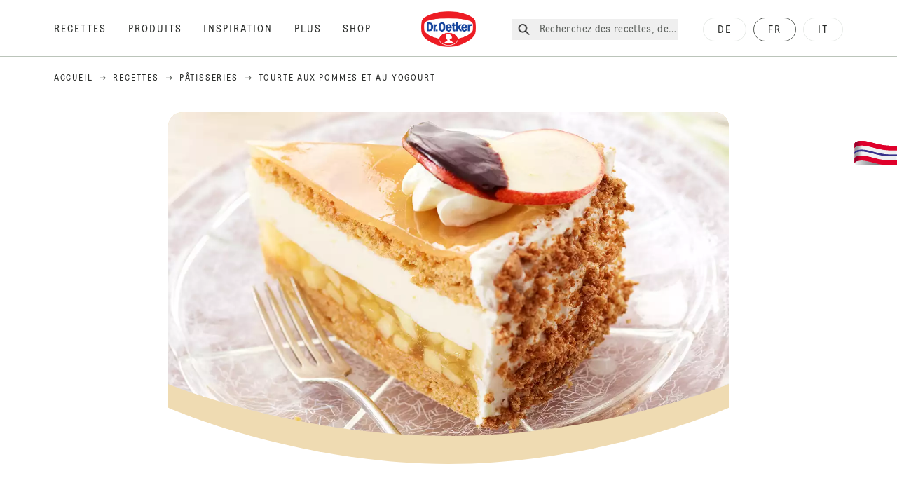

--- FILE ---
content_type: text/html; charset=utf-8
request_url: https://www.oetker.ch/fr_CH/recettes/r/tourte-aux-pommes-et-au-yogourt
body_size: 83073
content:
<!DOCTYPE html><html lang="fr"><head><meta charSet="utf-8" data-next-head=""/><meta name="viewport" content="width=device-width" data-next-head=""/><title data-next-head="">Tourte aux pommes et au yogourt Recette | Dr. Oetker</title><meta name="robots" content="index,follow" data-next-head=""/><meta name="description" content="Tourte aux pommes et au yogourt Recettes:
  Couche après couche, un vrai délice en bouche! - Découvrez les délicieuses recettes de Dr. Oetker!" data-next-head=""/><meta property="og:title" content="Tourte aux pommes et au yogourt Recette | Dr. Oetker" data-next-head=""/><meta property="og:description" content="Tourte aux pommes et au yogourt Recettes:
  Couche après couche, un vrai délice en bouche! - Découvrez les délicieuses recettes de Dr. Oetker!" data-next-head=""/><meta property="og:url" content="https://www.oetker.ch/fr_CH/recettes/r/tourte-aux-pommes-et-au-yogourt" data-next-head=""/><meta property="og:type" content="website" data-next-head=""/><meta property="og:image" content="https://recipesblob.oetker.ch/assets/d2b5914ae1c24c56848d3c6b97e88b38/1272x764/joghurt-apfel-tortejpg.jpg" data-next-head=""/><meta property="og:image:width" content="1272" data-next-head=""/><meta property="og:image:height" content="764" data-next-head=""/><meta property="og:locale" content="fr_CH" data-next-head=""/><meta property="og:site_name" content="Dr. Oetker" data-next-head=""/><link rel="canonical" href="https://www.oetker.ch/fr_CH/recettes/r/tourte-aux-pommes-et-au-yogourt" data-next-head=""/><link rel="icon" href="https://eu-central-1-droetker.graphassets.com/AVtdz8Pl3QxerK0kYX32fz/nMK9tQKiRECSGk6ioNRW" data-next-head=""/><link rel="apple-touch-icon" href="https://eu-central-1-droetker.graphassets.com/AVtdz8Pl3QxerK0kYX32fz/YhYgw7B4SqarLUQFRLHG" data-next-head=""/><link rel="preload" href="/assets/hygraph/AVtdz8Pl3QxerK0kYX32fz/2A6BCFSQn2gbCfXHZ75U" as="image" data-next-head=""/><meta name="google-site-verification" content="TtxkyWn5-6RFOl7alF1qDkgJW3OS-G0IHB8Pj2CdVpo"/><link rel="preload" href="/_next/static/css/85d7eb65b36e73d8.css" as="style"/><link rel="preload" href="/_next/static/css/5a1ad3a6193b5da2.css" as="style"/><link rel="preload" href="/_next/static/css/269b391d7cfa6943.css" as="style"/><link rel="preload" href="/_next/static/css/8558076c5436e08f.css" as="style"/><link rel="preload" as="image" imageSrcSet="/assets/hygraph/AVtdz8Pl3QxerK0kYX32fz/compress=metadata:true/quality=value:75/output=format:webp/resize=width:320/cmk7g2xt2atjb07w28zzmhjwk?opt 640w, /assets/hygraph/AVtdz8Pl3QxerK0kYX32fz/compress=metadata:true/quality=value:75/output=format:webp/resize=width:320/cmk7g2xt2atjb07w28zzmhjwk?opt 1024w, /assets/hygraph/AVtdz8Pl3QxerK0kYX32fz/compress=metadata:true/quality=value:75/output=format:webp/resize=width:320/cmk7g2xt2atjb07w28zzmhjwk?opt 1920w" imageSizes="(max-width: 768px) 33vw, (max-width: 1200px) 50vw, 100vw" data-next-head=""/><link rel="preload" as="image" imageSrcSet="/assets/hygraph/AVtdz8Pl3QxerK0kYX32fz/compress=metadata:true/quality=value:75/output=format:webp/resize=width:320/cmk7g2nn9akvw0dumel26qjbv?opt 640w, /assets/hygraph/AVtdz8Pl3QxerK0kYX32fz/compress=metadata:true/quality=value:75/output=format:webp/resize=width:320/cmk7g2nn9akvw0dumel26qjbv?opt 1024w, /assets/hygraph/AVtdz8Pl3QxerK0kYX32fz/compress=metadata:true/quality=value:75/output=format:webp/resize=width:320/cmk7g2nn9akvw0dumel26qjbv?opt 1920w" imageSizes="(max-width: 768px) 33vw, (max-width: 1200px) 50vw, 100vw" data-next-head=""/><link rel="preload" as="image" imageSrcSet="/assets/hygraph/AVtdz8Pl3QxerK0kYX32fz/compress=metadata:true/quality=value:75/output=format:webp/resize=width:320/cmdq7x8e3b0vu07w3b2bwi01f?opt 640w, /assets/hygraph/AVtdz8Pl3QxerK0kYX32fz/compress=metadata:true/quality=value:75/output=format:webp/resize=width:320/cmdq7x8e3b0vu07w3b2bwi01f?opt 1024w, /assets/hygraph/AVtdz8Pl3QxerK0kYX32fz/compress=metadata:true/quality=value:75/output=format:webp/resize=width:320/cmdq7x8e3b0vu07w3b2bwi01f?opt 1920w" imageSizes="(max-width: 768px) 33vw, (max-width: 1200px) 50vw, 100vw" data-next-head=""/><link rel="preload" as="image" imageSrcSet="/assets/hygraph/AVtdz8Pl3QxerK0kYX32fz/compress=metadata:true/quality=value:75/output=format:webp/resize=width:320/cmi80d109983u07umi35tlem0?opt 640w, /assets/hygraph/AVtdz8Pl3QxerK0kYX32fz/compress=metadata:true/quality=value:75/output=format:webp/resize=width:320/cmi80d109983u07umi35tlem0?opt 1024w, /assets/hygraph/AVtdz8Pl3QxerK0kYX32fz/compress=metadata:true/quality=value:75/output=format:webp/resize=width:320/cmi80d109983u07umi35tlem0?opt 1920w" imageSizes="(max-width: 768px) 33vw, (max-width: 1200px) 50vw, 100vw" data-next-head=""/><link rel="preload" as="image" imageSrcSet="/assets/hygraph/AVtdz8Pl3QxerK0kYX32fz/compress=metadata:true/quality=value:75/output=format:webp/resize=width:320/cmjc0b4uzdduk07vydmdspwgs?opt 640w, /assets/hygraph/AVtdz8Pl3QxerK0kYX32fz/compress=metadata:true/quality=value:75/output=format:webp/resize=width:320/cmjc0b4uzdduk07vydmdspwgs?opt 1024w, /assets/hygraph/AVtdz8Pl3QxerK0kYX32fz/compress=metadata:true/quality=value:75/output=format:webp/resize=width:320/cmjc0b4uzdduk07vydmdspwgs?opt 1920w" imageSizes="(max-width: 768px) 33vw, (max-width: 1200px) 50vw, 100vw" data-next-head=""/><link rel="preload" as="image" imageSrcSet="/assets/hygraph/AVtdz8Pl3QxerK0kYX32fz/compress=metadata:true/quality=value:75/output=format:webp/resize=width:320/cmdq82rifbl7007w3p91jo6lo?opt 640w, /assets/hygraph/AVtdz8Pl3QxerK0kYX32fz/compress=metadata:true/quality=value:75/output=format:webp/resize=width:320/cmdq82rifbl7007w3p91jo6lo?opt 1024w, /assets/hygraph/AVtdz8Pl3QxerK0kYX32fz/compress=metadata:true/quality=value:75/output=format:webp/resize=width:320/cmdq82rifbl7007w3p91jo6lo?opt 1920w" imageSizes="(max-width: 768px) 33vw, (max-width: 1200px) 50vw, 100vw" data-next-head=""/><link rel="preload" as="image" imageSrcSet="/assets/hygraph/AVtdz8Pl3QxerK0kYX32fz/compress=metadata:true/quality=value:75/output=format:webp/resize=width:320/cmk7g56arazn307w20t660ngb?opt 640w, /assets/hygraph/AVtdz8Pl3QxerK0kYX32fz/compress=metadata:true/quality=value:75/output=format:webp/resize=width:320/cmk7g56arazn307w20t660ngb?opt 1024w, /assets/hygraph/AVtdz8Pl3QxerK0kYX32fz/compress=metadata:true/quality=value:75/output=format:webp/resize=width:320/cmk7g56arazn307w20t660ngb?opt 1920w" imageSizes="(max-width: 768px) 33vw, (max-width: 1200px) 50vw, 100vw" data-next-head=""/><link rel="preload" as="image" imageSrcSet="/assets/recipes/assets/d2b5914ae1c24c56848d3c6b97e88b38/1272x764/joghurt-apfel-tortejpg.webp 640w, /assets/recipes/assets/d2b5914ae1c24c56848d3c6b97e88b38/1272x764/joghurt-apfel-tortejpg.webp 1024w, /assets/recipes/assets/d2b5914ae1c24c56848d3c6b97e88b38/1272x764/joghurt-apfel-tortejpg.webp 1920w" imageSizes="(max-width: 768px) 33vw, (max-width: 1200px) 50vw, 100vw" data-next-head=""/><link rel="stylesheet" href="/_next/static/css/85d7eb65b36e73d8.css" data-n-g=""/><link rel="stylesheet" href="/_next/static/css/5a1ad3a6193b5da2.css"/><link rel="stylesheet" href="/_next/static/css/269b391d7cfa6943.css"/><link rel="stylesheet" href="/_next/static/css/8558076c5436e08f.css"/><noscript data-n-css=""></noscript><script defer="" noModule="" src="/_next/static/chunks/polyfills-42372ed130431b0a.js"></script><script src="https://privacy-proxy.usercentrics.eu/latest/uc-block.bundle.js" defer="" data-nscript="beforeInteractive"></script><script defer="" src="/_next/static/chunks/2548.292e3cea20d5c8bd.js"></script><script defer="" src="/_next/static/chunks/1654.310fcfc606810e9f.js"></script><script defer="" src="/_next/static/chunks/1241.a341af0a4a90fcef.js"></script><script defer="" src="/_next/static/chunks/1116.3e0cc1793eeef726.js"></script><script defer="" src="/_next/static/chunks/9040.2c2e3ede26296554.js"></script><script defer="" src="/_next/static/chunks/5970.8b7e1367dd32741c.js"></script><script defer="" src="/_next/static/chunks/7957.709ef91b132c674e.js"></script><script defer="" src="/_next/static/chunks/8614.677268dc856b7bf4.js"></script><script defer="" src="/_next/static/chunks/7013.9eb828aa1b1c45e5.js"></script><script defer="" src="/_next/static/chunks/3556.64e7b34f6a0a36b7.js"></script><script defer="" src="/_next/static/chunks/6700.0b0d8ebb5c9f8092.js"></script><script defer="" src="/_next/static/chunks/8939.5283a781fab5f069.js"></script><script defer="" src="/_next/static/chunks/7930.90167c301d970248.js"></script><script defer="" src="/_next/static/chunks/7191.ae0d1fca68e85ae2.js"></script><script defer="" src="/_next/static/chunks/7742.a8903f13861a1455.js"></script><script defer="" src="/_next/static/chunks/3266-2dea26e18201b2b2.js"></script><script defer="" src="/_next/static/chunks/6564-635fd42934697eae.js"></script><script defer="" src="/_next/static/chunks/5826.636e32e2a8b7599c.js"></script><script defer="" src="/_next/static/chunks/2642.8d43e5688e85bd4b.js"></script><script defer="" src="/_next/static/chunks/9572.1d0559c361ef1359.js"></script><script defer="" src="/_next/static/chunks/4809-7f0da6631f9384af.js"></script><script defer="" src="/_next/static/chunks/3691.6fdbb2a031a76f21.js"></script><script defer="" src="/_next/static/chunks/6221-d374e2d465136e8b.js"></script><script defer="" src="/_next/static/chunks/708.0342563749ee0260.js"></script><script defer="" src="/_next/static/chunks/4627.938d8f0e296f90c7.js"></script><script defer="" src="/_next/static/chunks/3905.15087124cdb2d676.js"></script><script defer="" src="/_next/static/chunks/1408.300180bc523a552d.js"></script><script defer="" src="/_next/static/chunks/2639.02c305b0618bf637.js"></script><script defer="" src="/_next/static/chunks/6129.7d6e9095bb147a56.js"></script><script defer="" src="/_next/static/chunks/5231.05bfdb9559e03189.js"></script><script defer="" src="/_next/static/chunks/4784.89ce8446c7b7e4aa.js"></script><script src="/_next/static/chunks/webpack-6d4dc97efc319005.js" defer=""></script><script src="/_next/static/chunks/framework-02167c0e55378b6a.js" defer=""></script><script src="/_next/static/chunks/main-6f0d6e183936e091.js" defer=""></script><script src="/_next/static/chunks/pages/_app-bda7e5c459113c77.js" defer=""></script><script src="/_next/static/chunks/5028-f9104b787d304abb.js" defer=""></script><script src="/_next/static/chunks/6823-08868ba76a28bcb6.js" defer=""></script><script src="/_next/static/chunks/1186-41496cb623c1ffea.js" defer=""></script><script src="/_next/static/chunks/1716-606d374ff0149a8b.js" defer=""></script><script src="/_next/static/chunks/1040-6d99cb29dd20cc23.js" defer=""></script><script src="/_next/static/chunks/8823-1b1f5d42a0c825d3.js" defer=""></script><script src="/_next/static/chunks/7110-2e5808047ced3f14.js" defer=""></script><script src="/_next/static/chunks/8851-714de3639355ce9f.js" defer=""></script><script src="/_next/static/chunks/2326-74c3af5f9245f293.js" defer=""></script><script src="/_next/static/chunks/2238-0ea63580e1c2f254.js" defer=""></script><script src="/_next/static/chunks/7517-ddc234517cb2e636.js" defer=""></script><script src="/_next/static/chunks/1461-c682d87b6791a896.js" defer=""></script><script src="/_next/static/chunks/8522-f55975a68249b79a.js" defer=""></script><script src="/_next/static/chunks/pages/recipes/r/%5Bslug%5D-95d0a70215ee5720.js" defer=""></script><script src="/_next/static/local/_buildManifest.js" defer=""></script><script src="/_next/static/local/_ssgManifest.js" defer=""></script><style id="__jsx-364258379">:root{--font-neutral:'MomentsText', 'MomentsText Fallback';--font-primary:'MomentsDisplay', 'MomentsDisplay Fallback';--font-secondary:'AugustScript', 'AugustScript Fallback'}</style></head><body class="relative"><link rel="preload" as="image" imageSrcSet="/assets/recipes/assets/d2b5914ae1c24c56848d3c6b97e88b38/1272x764/joghurt-apfel-tortejpg.webp 640w, /assets/recipes/assets/d2b5914ae1c24c56848d3c6b97e88b38/1272x764/joghurt-apfel-tortejpg.webp 1024w, /assets/recipes/assets/d2b5914ae1c24c56848d3c6b97e88b38/1272x764/joghurt-apfel-tortejpg.webp 1920w" imageSizes="(max-width: 768px) 33vw, (max-width: 1200px) 50vw, 100vw"/><link rel="preload" as="image" imageSrcSet="/assets/hygraph/AVtdz8Pl3QxerK0kYX32fz/compress=metadata:true/quality=value:75/output=format:webp/resize=width:320/cmk7g2xt2atjb07w28zzmhjwk?opt 640w, /assets/hygraph/AVtdz8Pl3QxerK0kYX32fz/compress=metadata:true/quality=value:75/output=format:webp/resize=width:320/cmk7g2xt2atjb07w28zzmhjwk?opt 1024w, /assets/hygraph/AVtdz8Pl3QxerK0kYX32fz/compress=metadata:true/quality=value:75/output=format:webp/resize=width:320/cmk7g2xt2atjb07w28zzmhjwk?opt 1920w" imageSizes="(max-width: 768px) 33vw, (max-width: 1200px) 50vw, 100vw"/><link rel="preload" as="image" imageSrcSet="/assets/hygraph/AVtdz8Pl3QxerK0kYX32fz/compress=metadata:true/quality=value:75/output=format:webp/resize=width:320/cmk7g2nn9akvw0dumel26qjbv?opt 640w, /assets/hygraph/AVtdz8Pl3QxerK0kYX32fz/compress=metadata:true/quality=value:75/output=format:webp/resize=width:320/cmk7g2nn9akvw0dumel26qjbv?opt 1024w, /assets/hygraph/AVtdz8Pl3QxerK0kYX32fz/compress=metadata:true/quality=value:75/output=format:webp/resize=width:320/cmk7g2nn9akvw0dumel26qjbv?opt 1920w" imageSizes="(max-width: 768px) 33vw, (max-width: 1200px) 50vw, 100vw"/><link rel="preload" as="image" imageSrcSet="/assets/hygraph/AVtdz8Pl3QxerK0kYX32fz/compress=metadata:true/quality=value:75/output=format:webp/resize=width:320/cmdq7x8e3b0vu07w3b2bwi01f?opt 640w, /assets/hygraph/AVtdz8Pl3QxerK0kYX32fz/compress=metadata:true/quality=value:75/output=format:webp/resize=width:320/cmdq7x8e3b0vu07w3b2bwi01f?opt 1024w, /assets/hygraph/AVtdz8Pl3QxerK0kYX32fz/compress=metadata:true/quality=value:75/output=format:webp/resize=width:320/cmdq7x8e3b0vu07w3b2bwi01f?opt 1920w" imageSizes="(max-width: 768px) 33vw, (max-width: 1200px) 50vw, 100vw"/><link rel="preload" as="image" imageSrcSet="/assets/hygraph/AVtdz8Pl3QxerK0kYX32fz/compress=metadata:true/quality=value:75/output=format:webp/resize=width:320/cmi80d109983u07umi35tlem0?opt 640w, /assets/hygraph/AVtdz8Pl3QxerK0kYX32fz/compress=metadata:true/quality=value:75/output=format:webp/resize=width:320/cmi80d109983u07umi35tlem0?opt 1024w, /assets/hygraph/AVtdz8Pl3QxerK0kYX32fz/compress=metadata:true/quality=value:75/output=format:webp/resize=width:320/cmi80d109983u07umi35tlem0?opt 1920w" imageSizes="(max-width: 768px) 33vw, (max-width: 1200px) 50vw, 100vw"/><link rel="preload" as="image" imageSrcSet="/assets/hygraph/AVtdz8Pl3QxerK0kYX32fz/compress=metadata:true/quality=value:75/output=format:webp/resize=width:320/cmjc0b4uzdduk07vydmdspwgs?opt 640w, /assets/hygraph/AVtdz8Pl3QxerK0kYX32fz/compress=metadata:true/quality=value:75/output=format:webp/resize=width:320/cmjc0b4uzdduk07vydmdspwgs?opt 1024w, /assets/hygraph/AVtdz8Pl3QxerK0kYX32fz/compress=metadata:true/quality=value:75/output=format:webp/resize=width:320/cmjc0b4uzdduk07vydmdspwgs?opt 1920w" imageSizes="(max-width: 768px) 33vw, (max-width: 1200px) 50vw, 100vw"/><link rel="preload" as="image" imageSrcSet="/assets/hygraph/AVtdz8Pl3QxerK0kYX32fz/compress=metadata:true/quality=value:75/output=format:webp/resize=width:320/cmdq82rifbl7007w3p91jo6lo?opt 640w, /assets/hygraph/AVtdz8Pl3QxerK0kYX32fz/compress=metadata:true/quality=value:75/output=format:webp/resize=width:320/cmdq82rifbl7007w3p91jo6lo?opt 1024w, /assets/hygraph/AVtdz8Pl3QxerK0kYX32fz/compress=metadata:true/quality=value:75/output=format:webp/resize=width:320/cmdq82rifbl7007w3p91jo6lo?opt 1920w" imageSizes="(max-width: 768px) 33vw, (max-width: 1200px) 50vw, 100vw"/><link rel="preload" as="image" imageSrcSet="/assets/hygraph/AVtdz8Pl3QxerK0kYX32fz/compress=metadata:true/quality=value:75/output=format:webp/resize=width:320/cmk7g56arazn307w20t660ngb?opt 640w, /assets/hygraph/AVtdz8Pl3QxerK0kYX32fz/compress=metadata:true/quality=value:75/output=format:webp/resize=width:320/cmk7g56arazn307w20t660ngb?opt 1024w, /assets/hygraph/AVtdz8Pl3QxerK0kYX32fz/compress=metadata:true/quality=value:75/output=format:webp/resize=width:320/cmk7g56arazn307w20t660ngb?opt 1920w" imageSizes="(max-width: 768px) 33vw, (max-width: 1200px) 50vw, 100vw"/><link rel="preload" as="image" href="/assets/hygraph/AVtdz8Pl3QxerK0kYX32fz/2A6BCFSQn2gbCfXHZ75U"/><div id="__next"><div class=""><style>
    #nprogress {
      pointer-events: none;
    }
    #nprogress .bar {
      background: #29D;
      position: fixed;
      z-index: 9999;
      top: 0;
      left: 0;
      width: 100%;
      height: 3px;
    }
    #nprogress .peg {
      display: block;
      position: absolute;
      right: 0px;
      width: 100px;
      height: 100%;
      box-shadow: 0 0 10px #29D, 0 0 5px #29D;
      opacity: 1;
      -webkit-transform: rotate(3deg) translate(0px, -4px);
      -ms-transform: rotate(3deg) translate(0px, -4px);
      transform: rotate(3deg) translate(0px, -4px);
    }
    #nprogress .spinner {
      display: block;
      position: fixed;
      z-index: 1031;
      top: 15px;
      right: 15px;
    }
    #nprogress .spinner-icon {
      width: 18px;
      height: 18px;
      box-sizing: border-box;
      border: solid 2px transparent;
      border-top-color: #29D;
      border-left-color: #29D;
      border-radius: 50%;
      -webkit-animation: nprogresss-spinner 400ms linear infinite;
      animation: nprogress-spinner 400ms linear infinite;
    }
    .nprogress-custom-parent {
      overflow: hidden;
      position: relative;
    }
    .nprogress-custom-parent #nprogress .spinner,
    .nprogress-custom-parent #nprogress .bar {
      position: absolute;
    }
    @-webkit-keyframes nprogress-spinner {
      0% {
        -webkit-transform: rotate(0deg);
      }
      100% {
        -webkit-transform: rotate(360deg);
      }
    }
    @keyframes nprogress-spinner {
      0% {
        transform: rotate(0deg);
      }
      100% {
        transform: rotate(360deg);
      }
    }
  </style><a href="https://www.oetker.ch/fr_CH/support/contact"><div class="cursor-pointer fixed top-[38px] right-[8px] z-21 -rotate-90 w-[51px] h-[30px] md:w-[61px] md:h-[36px] md:right-0 md:top-[200px] md:rotate-0 transform print:hidden"><img alt="Flag" loading="lazy" width="61" height="36" decoding="async" data-nimg="1" style="color:transparent" srcSet="/_next/static/media/tab.f43c6126.svg?w=64&amp;q=75 1x, /_next/static/media/tab.f43c6126.svg?w=128&amp;q=75 2x" src="/_next/static/media/tab.f43c6126.svg?w=128&amp;q=75"/></div></a><div class="sc-65d476a3-0 eyXIwc sticky top-0 z-50 bg-white h-header print:hidden"></div><div class="max-w-6xl mx-auto"><div itemScope="" itemType="https://schema.org/Recipe" class="max-w-6xl mx-auto print:hidden"><meta itemProp="author" content="Dr. Oetker"/><meta itemProp="image" content="/assets/recipes/assets/d2b5914ae1c24c56848d3c6b97e88b38/1272x764/joghurt-apfel-tortejpg.webp"/><div class="relative"><nav itemScope="" itemType="https://schema.org/BreadcrumbList" data-print="hide" role="navigation" aria-label="Breadcrumb"><ol class="z-45 w-full bg-none md:pt-6 pt-22px pl-20px flex justify-start items-center md:px-small md:flex-wrap md:items-start md:content-start md:h-14 md:flex md:mb-22px bg-breadcrumbs-light absolute"><li itemProp="itemListElement" itemScope="" itemType="https://schema.org/ListItem" class="hidden md:flex ml-0 p-0 before:content-none"><a href="https://www.oetker.ch/fr_CH"><div class="hover:after:w-[98%] hover:after:left-[1%] focus:after:w-[98%] focus:after:left-[1%] relative after:content-[&#x27;&#x27;] after:absolute after:block after:w-[0%] after:transition-all after:duration-[0.5s] after:border-b-white after:border-b after:border-solid after:left-2/4 after:-bottom-px text-darkgray after:border-b-black cursor-pointer" itemProp="item"><div class="m-0 p-0 block text-style-leadxs whitespace-no-wrap" itemProp="name">Accueil</div></div></a><meta itemProp="position" content="1"/></li><li itemProp="itemListElement" itemScope="" itemType="https://schema.org/ListItem" class="hidden md:flex ml-0 p-0 before:content-none"><div class="transform rotate-180 origin-center mx-2.5 flex items-start md:transform-none mt-1"><svg width="9" height="7" viewBox="0 0 9 7" fill="none" xmlns="http://www.w3.org/2000/svg"><path d="M5.76172 0.515625L5.37109 0.90625C5.29297 1.00391 5.29297 1.14062 5.39062 1.23828L6.95312 2.74219H0.234375C0.0976562 2.74219 0 2.85938 0 2.97656V3.52344C0 3.66016 0.0976562 3.75781 0.234375 3.75781H6.95312L5.39062 5.28125C5.29297 5.37891 5.29297 5.51562 5.37109 5.61328L5.76172 6.00391C5.85938 6.08203 5.99609 6.08203 6.09375 6.00391L8.67188 3.42578C8.75 3.32812 8.75 3.19141 8.67188 3.09375L6.09375 0.515625C5.99609 0.4375 5.85938 0.4375 5.76172 0.515625Z" fill="#5A5E5A"></path></svg></div><a href="https://www.oetker.ch/fr_CH/recettes"><div class="hover:after:w-[98%] hover:after:left-[1%] focus:after:w-[98%] focus:after:left-[1%] relative after:content-[&#x27;&#x27;] after:absolute after:block after:w-[0%] after:transition-all after:duration-[0.5s] after:border-b-white after:border-b after:border-solid after:left-2/4 after:-bottom-px text-darkgray after:border-b-black cursor-pointer" itemProp="item"><div class="m-0 p-0 block text-style-leadxs whitespace-no-wrap" itemProp="name">Recettes</div></div></a><meta itemProp="position" content="2"/></li><li itemProp="itemListElement" itemScope="" itemType="https://schema.org/ListItem" class="hidden md:flex ml-0 p-0 before:content-none"><div class="transform rotate-180 origin-center mx-2.5 flex items-start md:transform-none mt-1"><svg width="9" height="7" viewBox="0 0 9 7" fill="none" xmlns="http://www.w3.org/2000/svg"><path d="M5.76172 0.515625L5.37109 0.90625C5.29297 1.00391 5.29297 1.14062 5.39062 1.23828L6.95312 2.74219H0.234375C0.0976562 2.74219 0 2.85938 0 2.97656V3.52344C0 3.66016 0.0976562 3.75781 0.234375 3.75781H6.95312L5.39062 5.28125C5.29297 5.37891 5.29297 5.51562 5.37109 5.61328L5.76172 6.00391C5.85938 6.08203 5.99609 6.08203 6.09375 6.00391L8.67188 3.42578C8.75 3.32812 8.75 3.19141 8.67188 3.09375L6.09375 0.515625C5.99609 0.4375 5.85938 0.4375 5.76172 0.515625Z" fill="#5A5E5A"></path></svg></div><a href="https://www.oetker.ch/fr_CH/recettes/c/patisseries"><div class="hover:after:w-[98%] hover:after:left-[1%] focus:after:w-[98%] focus:after:left-[1%] relative after:content-[&#x27;&#x27;] after:absolute after:block after:w-[0%] after:transition-all after:duration-[0.5s] after:border-b-white after:border-b after:border-solid after:left-2/4 after:-bottom-px text-darkgray after:border-b-black cursor-pointer" itemProp="item"><div class="m-0 p-0 block text-style-leadxs whitespace-no-wrap" itemProp="name">Pâtisseries</div></div></a><meta itemProp="position" content="3"/></li><li itemProp="itemListElement" itemScope="" itemType="https://schema.org/ListItem" class="hidden md:flex ml-0 p-0 before:content-none"><div class="transform rotate-180 origin-center mx-2.5 flex items-start md:transform-none mt-1"><svg width="9" height="7" viewBox="0 0 9 7" fill="none" xmlns="http://www.w3.org/2000/svg"><path d="M5.76172 0.515625L5.37109 0.90625C5.29297 1.00391 5.29297 1.14062 5.39062 1.23828L6.95312 2.74219H0.234375C0.0976562 2.74219 0 2.85938 0 2.97656V3.52344C0 3.66016 0.0976562 3.75781 0.234375 3.75781H6.95312L5.39062 5.28125C5.29297 5.37891 5.29297 5.51562 5.37109 5.61328L5.76172 6.00391C5.85938 6.08203 5.99609 6.08203 6.09375 6.00391L8.67188 3.42578C8.75 3.32812 8.75 3.19141 8.67188 3.09375L6.09375 0.515625C5.99609 0.4375 5.85938 0.4375 5.76172 0.515625Z" fill="#5A5E5A"></path></svg></div><div class="hover:after:w-[98%] hover:after:left-[1%] focus:after:w-[98%] focus:after:left-[1%] relative after:content-[&#x27;&#x27;] after:absolute after:block after:w-[0%] after:transition-all after:duration-[0.5s] after:border-b-white after:border-b after:border-solid after:left-2/4 after:-bottom-px text-darkgray after:border-b-black after:hidden cursor-default" itemProp="item"><div class="m-0 p-0 block text-style-leadxs whitespace-no-wrap font-medium mb-4" itemProp="name">Tourte aux pommes et au yogourt</div></div><meta itemProp="position" content="4"/></li><li itemProp="itemListElement" itemScope="" itemType="https://schema.org/ListItem" class="flex md:hidden ml-0 p-0 before:content-none"><div class="transform rotate-180 origin-center mx-2.5 flex items-start md:transform-none mt-1"><svg width="9" height="7" viewBox="0 0 9 7" fill="none" xmlns="http://www.w3.org/2000/svg"><path d="M5.76172 0.515625L5.37109 0.90625C5.29297 1.00391 5.29297 1.14062 5.39062 1.23828L6.95312 2.74219H0.234375C0.0976562 2.74219 0 2.85938 0 2.97656V3.52344C0 3.66016 0.0976562 3.75781 0.234375 3.75781H6.95312L5.39062 5.28125C5.29297 5.37891 5.29297 5.51562 5.37109 5.61328L5.76172 6.00391C5.85938 6.08203 5.99609 6.08203 6.09375 6.00391L8.67188 3.42578C8.75 3.32812 8.75 3.19141 8.67188 3.09375L6.09375 0.515625C5.99609 0.4375 5.85938 0.4375 5.76172 0.515625Z" fill="#5A5E5A"></path></svg></div><a href="https://www.oetker.ch/fr_CH/recettes/c/patisseries"><div class="hover:after:w-[98%] hover:after:left-[1%] focus:after:w-[98%] focus:after:left-[1%] relative after:content-[&#x27;&#x27;] after:absolute after:block after:w-[0%] after:transition-all after:duration-[0.5s] after:border-b-white after:border-b after:border-solid after:left-2/4 after:-bottom-px text-darkgray after:border-b-black cursor-pointer" itemProp="item"><div class="m-0 p-0 block text-style-leadxs whitespace-no-wrap font-medium mb-4" itemProp="name">Pâtisseries</div></div></a><meta itemProp="position" content="4"/></li></ol></nav></div><div class="absolute z-10 right-5 hidden md:block top-20 md:top-11" data-print="hide"><div id="social-sharing" class="w-min"><div class="p-b-1.5 w-[200px] flex flex-row-reverse select-none"><div class="iconShare inline-block cursor-pointer" role="button" tabindex="0" aria-label="Share"><svg xmlns="http://www.w3.org/2000/svg" fill="none" height="40" viewBox="0 0 40 40" width="40"><ellipse cx="20" cy="20" fill="#fff" rx="20" ry="20" transform="matrix(0 -1 1 0 0 40)"></ellipse><circle cx="20" cy="20" r="14.5" stroke="#292b29"></circle><path d="m23.0458 22.1367c-.6289 0-1.2031.2188-1.6406.5742l-2.8164-1.75c.0273-.1367.082-.4101.082-.5742 0-.1367-.0547-.4101-.082-.5469l2.8164-1.75c.4375.3555 1.0117.5469 1.6406.5469 1.4492 0 2.625-1.1484 2.625-2.625 0-1.4492-1.1758-2.625-2.625-2.625-1.4766 0-2.625 1.1758-2.625 2.625 0 .2188 0 .4102.0547.5742l-2.8164 1.75c-.4375-.3554-1.0117-.5742-1.6133-.5742-1.4766 0-2.625 1.1758-2.625 2.625 0 1.4766 1.1484 2.625 2.625 2.625.6016 0 1.1758-.1914 1.6133-.5469l2.8164 1.75c-.0273.1368-.0547.4102-.0547.5469 0 1.4766 1.1484 2.625 2.625 2.625 1.4492 0 2.625-1.1484 2.625-2.625 0-1.4492-1.1758-2.625-2.625-2.625z" fill="#292b29"></path></svg></div></div></div></div><div role="presentation" class="grid grid-cols-16 relative"><div class="md:mb-20 sc-76d7acd8-0 eeDmzR curve-mask-bottom"><div class="curve-mask-bottom"><div class="bg-center bg-cover w-full overflow-hidden items-center flex-col relative"><div class="relative w-full h-0 pb-[calc(50%+62px)]"><div class="w-full h-full absolute left-0 [&amp;_img]:h-full"><div class="relative w-full h-full "><img alt="Part de gâteau aux pommes avec couches de crème blanche, éclats dorés de fruits, bord croustillant et tranche de pomme nappée de chocolat" width="1920" height="800" decoding="async" data-nimg="1" class="bg-cover  [@media(min-width:768px)]:block " style="color:transparent" sizes="(max-width: 768px) 33vw, (max-width: 1200px) 50vw, 100vw" srcSet="/assets/recipes/assets/d2b5914ae1c24c56848d3c6b97e88b38/1272x764/joghurt-apfel-tortejpg.webp 640w, /assets/recipes/assets/d2b5914ae1c24c56848d3c6b97e88b38/1272x764/joghurt-apfel-tortejpg.webp 1024w, /assets/recipes/assets/d2b5914ae1c24c56848d3c6b97e88b38/1272x764/joghurt-apfel-tortejpg.webp 1920w" src="/assets/recipes/assets/d2b5914ae1c24c56848d3c6b97e88b38/1272x764/joghurt-apfel-tortejpg.webp"/></div></div></div></div></div></div></div><div style="cursor:url(&quot;data:image/svg+xml,%3Csvg width=&#x27;60&#x27; height=&#x27;60&#x27; viewBox=&#x27;0 0 60 60&#x27; fill=&#x27;none&#x27; xmlns=&#x27;http://www.w3.org/2000/svg&#x27;%3E%3Ccircle cx=&#x27;30&#x27; cy=&#x27;30&#x27; r=&#x27;30&#x27; fill=&#x27;%23A45A2A&#x27;/%3E%3Cpath d=&#x27;M29.6883 21.3281C29.6883 21.3281 29.6883 32.0081 29.6883 37.8281M29.6883 37.8281C29.6883 35.1668 32.1755 31.9733 34.9385 31.9733M29.6883 37.8281C29.6883 35.1668 27.2016 31.9733 24.4385 31.9733&#x27; stroke=&#x27;%23FFFFFF&#x27; stroke-linecap=&#x27;square&#x27;/%3E%3Cpath d=&#x27;M31.9249 7.11629L34.253 8.64937C35.0631 9.18282 36.0238 9.44025 36.9921 9.38331L39.7748 9.21966C41.1709 9.13755 42.4819 9.89445 43.1089 11.1446L44.3585 13.6363C44.7933 14.5033 45.4967 15.2067 46.3637 15.6415L48.8554 16.8911C50.1055 17.5181 50.8625 18.8291 50.7803 20.2252L50.6167 23.0079C50.5597 23.9762 50.8172 24.9369 51.3506 25.747L52.8837 28.0751C53.6529 29.2431 53.6529 30.7569 52.8837 31.9249L51.3506 34.253C50.8172 35.0631 50.5597 36.0238 50.6167 36.9921L50.7803 39.7748C50.8625 41.1709 50.1056 42.4819 48.8554 43.1089L46.3637 44.3585C45.4967 44.7933 44.7933 45.4967 44.3585 46.3637L43.1089 48.8554C42.4819 50.1055 41.1709 50.8625 39.7748 50.7803L36.9921 50.6167C36.0238 50.5597 35.0631 50.8172 34.253 51.3506L31.9249 52.8837C30.7569 53.6529 29.2431 53.6529 28.0751 52.8837L25.747 51.3506C24.9369 50.8172 23.9762 50.5597 23.0079 50.6167L20.2252 50.7803C18.8291 50.8625 17.5181 50.1055 16.8911 48.8554L15.6415 46.3637C15.2067 45.4967 14.5033 44.7933 13.6363 44.3585L11.1446 43.1089C9.89445 42.4819 9.13755 41.1709 9.21966 39.7748L9.38331 36.9921C9.44025 36.0238 9.18282 35.0631 8.64937 34.253L7.11629 31.9249C6.34711 30.7569 6.34711 29.2431 7.11629 28.0751L8.64937 25.747C9.18282 24.9369 9.44025 23.9762 9.38331 23.0079L9.21966 20.2252C9.13755 18.8291 9.89445 17.5181 11.1446 16.8911L13.6363 15.6415C14.5033 15.2067 15.2067 14.5033 15.6415 13.6363L16.8911 11.1446C17.5181 9.89445 18.8291 9.13755 20.2252 9.21966L23.0079 9.38331C23.9762 9.44025 24.9369 9.18282 25.747 8.64937L28.0751 7.11629C29.2431 6.34711 30.7569 6.34711 31.9249 7.11629Z&#x27; stroke=&#x27;%23FFFFFF&#x27; stroke-linejoin=&#x27;round&#x27;/%3E%3C/svg%3E%0A&quot;)      32 32,   pointer" class="pt-2.5 md:pt-11 w-auto flex justify-center text-center uppercase text-dark-brown" role="button" tabindex="0" aria-label="Scroll down"><svg class="relative -mt-11 md:hidden print:hidden" width="40" height="40" viewBox="0 0 40 40" fill="none" xmlns="http://www.w3.org/2000/svg"><circle cx="20" cy="20" r="20" fill="#A45A2A"></circle><path d="M19.7929 14.2188C19.7929 14.2188 19.7929 21.3387 19.7929 25.2188M19.7929 25.2188C19.7929 23.4446 21.451 21.3155 23.293 21.3155M19.7929 25.2188C19.7929 23.4446 18.1351 21.3155 16.293 21.3155" stroke="#ffffff" stroke-linecap="square"></path><path d="M34.338 17.626L34.7556 17.351L34.338 17.626L34.6337 18.0751C35.4029 19.2431 35.4029 20.7569 34.6337 21.9249L34.338 22.374C33.8046 23.1841 33.5471 24.1448 33.6041 25.1131L33.6356 25.6498C33.7177 27.0459 32.9608 28.3569 31.7107 28.9839L31.2301 29.2249C30.3631 29.6597 29.6597 30.3631 29.2249 31.2301L28.9839 31.7107C28.3569 32.9608 27.0459 33.7177 25.6498 33.6356L25.1131 33.6041C24.1448 33.5471 23.1841 33.8046 22.374 34.338L21.9249 34.6337C20.7569 35.4029 19.2431 35.4029 18.0751 34.6337L17.626 34.338L17.351 34.7556L17.626 34.338C16.8159 33.8046 15.8552 33.5471 14.8869 33.6041L14.3502 33.6356C12.9541 33.7177 11.6431 32.9608 11.0161 31.7107L10.7751 31.2301C10.3403 30.3631 9.63693 29.6597 8.7699 29.2249L8.2893 28.9839C7.03916 28.3569 6.28226 27.0459 6.36436 25.6498L6.39593 25.1131C6.45288 24.1448 6.19544 23.1841 5.66199 22.374L5.36629 21.9249C4.59711 20.7569 4.59711 19.2431 5.36629 18.0751L5.66199 17.626C6.19544 16.8159 6.45288 15.8552 6.39593 14.8869L6.36436 14.3502C6.28226 12.9541 7.03916 11.6431 8.2893 11.0161L8.7699 10.7751C9.63693 10.3403 10.3403 9.63693 10.7751 8.7699L11.0161 8.2893C11.6431 7.03916 12.9541 6.28226 14.3502 6.36436L14.8869 6.39593C15.8552 6.45288 16.8159 6.19544 17.626 5.66199L18.0751 5.36629C19.2431 4.59711 20.7569 4.59711 21.9249 5.36629L22.374 5.66199C23.1841 6.19544 24.1448 6.45288 25.1131 6.39593L25.6498 6.36436C27.0459 6.28226 28.3569 7.03916 28.9839 8.2893L29.2249 8.7699C29.6597 9.63693 30.3631 10.3403 31.2301 10.7751L31.7107 11.0161C32.9608 11.6431 33.7177 12.9541 33.6356 14.3502L33.6041 14.8869C33.5471 15.8552 33.8046 16.8159 34.338 17.626Z" stroke="#ffffff" stroke-linejoin="round"></path></svg></div><div class="px-small  2xl:px-medium 3xl:px-xlarge w-full"><div class="z-10 relative"><div data-print="margin-1-rem" class="mb-16 relative"><div data-print="hide" class="flex justify-center align-center leading-none mb-1 z-auto relative"><div class="align-center"><button class="block w-full" type="button"><span class="sr-only">Current rating 0.0. Click to rate.</span><div class="m-0 p-0 block text-style-leadxs flex justify-center align-center leading-4.5 md:mb-1 m-px items-center"><span aria-hidden="true" class="Star"><div class="p-1"><svg width="15" height="14" viewBox="0 0 15 14" fill="none" xmlns="http://www.w3.org/2000/svg" class="inline-block"><path d="M13.8813 4.69112L9.89061 4.11713L8.08661 0.481803C7.78595 -0.146862 6.85661 -0.174195 6.52862 0.481803L4.75195 4.11713L0.733966 4.69112C0.0233017 4.80046 -0.250031 5.67512 0.269301 6.19445L3.13929 9.00978L2.45596 12.9731C2.34663 13.6838 3.11196 14.2304 3.74062 13.9024L7.32128 12.0164L10.8746 13.9024C11.5033 14.2304 12.2686 13.6838 12.1593 12.9731L11.4759 9.00978L14.3459 6.19445C14.8653 5.67512 14.5919 4.80046 13.8813 4.69112ZM10.5193 8.68178L11.2846 13.1098L7.32128 11.0324L3.33063 13.1098L4.09596 8.68178L0.870633 5.56579L5.32595 4.90979L7.32128 0.864469L9.28927 4.90979L13.7446 5.56579L10.5193 8.68178Z" fill="#5A5E5A"></path></svg></div></span><span aria-hidden="true" class="Star"><div class="p-1"><svg width="15" height="14" viewBox="0 0 15 14" fill="none" xmlns="http://www.w3.org/2000/svg" class="inline-block"><path d="M13.8813 4.69112L9.89061 4.11713L8.08661 0.481803C7.78595 -0.146862 6.85661 -0.174195 6.52862 0.481803L4.75195 4.11713L0.733966 4.69112C0.0233017 4.80046 -0.250031 5.67512 0.269301 6.19445L3.13929 9.00978L2.45596 12.9731C2.34663 13.6838 3.11196 14.2304 3.74062 13.9024L7.32128 12.0164L10.8746 13.9024C11.5033 14.2304 12.2686 13.6838 12.1593 12.9731L11.4759 9.00978L14.3459 6.19445C14.8653 5.67512 14.5919 4.80046 13.8813 4.69112ZM10.5193 8.68178L11.2846 13.1098L7.32128 11.0324L3.33063 13.1098L4.09596 8.68178L0.870633 5.56579L5.32595 4.90979L7.32128 0.864469L9.28927 4.90979L13.7446 5.56579L10.5193 8.68178Z" fill="#5A5E5A"></path></svg></div></span><span aria-hidden="true" class="Star"><div class="p-1"><svg width="15" height="14" viewBox="0 0 15 14" fill="none" xmlns="http://www.w3.org/2000/svg" class="inline-block"><path d="M13.8813 4.69112L9.89061 4.11713L8.08661 0.481803C7.78595 -0.146862 6.85661 -0.174195 6.52862 0.481803L4.75195 4.11713L0.733966 4.69112C0.0233017 4.80046 -0.250031 5.67512 0.269301 6.19445L3.13929 9.00978L2.45596 12.9731C2.34663 13.6838 3.11196 14.2304 3.74062 13.9024L7.32128 12.0164L10.8746 13.9024C11.5033 14.2304 12.2686 13.6838 12.1593 12.9731L11.4759 9.00978L14.3459 6.19445C14.8653 5.67512 14.5919 4.80046 13.8813 4.69112ZM10.5193 8.68178L11.2846 13.1098L7.32128 11.0324L3.33063 13.1098L4.09596 8.68178L0.870633 5.56579L5.32595 4.90979L7.32128 0.864469L9.28927 4.90979L13.7446 5.56579L10.5193 8.68178Z" fill="#5A5E5A"></path></svg></div></span><span aria-hidden="true" class="Star"><div class="p-1"><svg width="15" height="14" viewBox="0 0 15 14" fill="none" xmlns="http://www.w3.org/2000/svg" class="inline-block"><path d="M13.8813 4.69112L9.89061 4.11713L8.08661 0.481803C7.78595 -0.146862 6.85661 -0.174195 6.52862 0.481803L4.75195 4.11713L0.733966 4.69112C0.0233017 4.80046 -0.250031 5.67512 0.269301 6.19445L3.13929 9.00978L2.45596 12.9731C2.34663 13.6838 3.11196 14.2304 3.74062 13.9024L7.32128 12.0164L10.8746 13.9024C11.5033 14.2304 12.2686 13.6838 12.1593 12.9731L11.4759 9.00978L14.3459 6.19445C14.8653 5.67512 14.5919 4.80046 13.8813 4.69112ZM10.5193 8.68178L11.2846 13.1098L7.32128 11.0324L3.33063 13.1098L4.09596 8.68178L0.870633 5.56579L5.32595 4.90979L7.32128 0.864469L9.28927 4.90979L13.7446 5.56579L10.5193 8.68178Z" fill="#5A5E5A"></path></svg></div></span><span aria-hidden="true" class="Star"><div class="p-1"><svg width="15" height="14" viewBox="0 0 15 14" fill="none" xmlns="http://www.w3.org/2000/svg" class="inline-block"><path d="M13.8813 4.69112L9.89061 4.11713L8.08661 0.481803C7.78595 -0.146862 6.85661 -0.174195 6.52862 0.481803L4.75195 4.11713L0.733966 4.69112C0.0233017 4.80046 -0.250031 5.67512 0.269301 6.19445L3.13929 9.00978L2.45596 12.9731C2.34663 13.6838 3.11196 14.2304 3.74062 13.9024L7.32128 12.0164L10.8746 13.9024C11.5033 14.2304 12.2686 13.6838 12.1593 12.9731L11.4759 9.00978L14.3459 6.19445C14.8653 5.67512 14.5919 4.80046 13.8813 4.69112ZM10.5193 8.68178L11.2846 13.1098L7.32128 11.0324L3.33063 13.1098L4.09596 8.68178L0.870633 5.56579L5.32595 4.90979L7.32128 0.864469L9.28927 4.90979L13.7446 5.56579L10.5193 8.68178Z" fill="#5A5E5A"></path></svg></div></span></div><div class="m-0 p-0 block text-style-lead text-center md:mb-5 mb-3 text-gray-dark">0<!-- --> <!-- -->Évaluations</div></button></div></div><h1 class="main-text-style-lg mb-5 text-center md:mb-8" itemProp="name">Tourte aux pommes et au yogourt</h1><div data-print="margin-1-rem" class="flex flex-wrap justify-center align-center md:mb-8 items-center"><div class="m-0 p-0 block text-style-lead whitespace-nowrap mx-1.5 flex" itemProp="recipeYield"><svg width="18" height="18" viewBox="0 0 24 24" fill="none" xmlns="http://www.w3.org/2000/svg"><path d="M20.8889 11.5C20.6458 11.5 20.5069 11.4688 20.3681 11.4062C19.1528 8.28125 15.8889 6 12 6C8.07639 6 4.8125 8.28125 3.59722 11.4062C3.45833 11.4688 3.31944 11.5 3.11111 11.5C2.48611 11.5 2 11.9688 2 12.5C2 13.0625 2.48611 13.5 3.11111 13.5C4.22222 13.5 4.84722 13.0938 5.22917 12.8125C5.57639 12.5938 5.68056 12.5 6.0625 12.5C6.44444 12.5 6.54861 12.5938 6.89583 12.8125C7.27778 13.0938 7.90278 13.5 9.01389 13.5C10.125 13.5 10.75 13.0938 11.1667 12.8125C11.4792 12.5938 11.6181 12.5 12 12.5C12.3472 12.5 12.4861 12.5938 12.7986 12.8125C13.2153 13.0938 13.8403 13.5 14.9514 13.5C16.0625 13.5 16.6875 13.0938 17.1042 12.8125C17.4167 12.5938 17.5556 12.5 17.9028 12.5C18.2847 12.5 18.4236 12.5938 18.7361 12.8125C19.1528 13.0938 19.7778 13.5 20.8889 13.5C21.4792 13.5 22 13.0625 22 12.5C22 11.9688 21.4792 11.5 20.8889 11.5ZM9.15278 8.75L8.59722 9.75C8.49306 9.90625 8.28472 10 8.11111 10H8.07639C7.79861 10 7.52083 9.78125 7.52083 9.5C7.52083 9.4375 7.55556 9.34375 7.59028 9.28125L8.14583 8.28125C8.25 8.125 8.45833 8 8.63194 8C8.94444 8 9.22222 8.25 9.22222 8.5C9.22222 8.59375 9.1875 8.6875 9.15278 8.75ZM12.5556 9.5C12.5556 9.78125 12.2778 10 12 10C11.6875 10 11.4444 9.78125 11.4444 9.5V8.5C11.4444 8.25 11.6875 8 12 8C12.2778 8 12.5556 8.25 12.5556 8.5V9.5ZM16.1319 9.96875C16.0625 10 15.9583 10.0312 15.8542 10.0312C15.6806 10.0312 15.4722 9.90625 15.3681 9.75L14.8125 8.75C14.7778 8.6875 14.7778 8.59375 14.7778 8.53125C14.7778 8.25 15.0208 8.03125 15.3333 8.03125C15.5069 8.03125 15.7153 8.125 15.8194 8.28125L16.375 9.28125C16.4097 9.34375 16.4444 9.4375 16.4444 9.5C16.4444 9.6875 16.3056 9.875 16.1319 9.96875ZM17.4514 16.5H6.51389L5.54167 13.8438C5.125 14.0938 4.46528 14.3438 3.97917 14.4375L5.05556 17.3438C5.19444 17.7188 5.68056 18 6.13194 18H17.8333C18.2847 18 18.7708 17.7188 18.9097 17.3438L19.9861 14.4375C19.5347 14.3438 18.8403 14.0938 18.4236 13.8438L17.4514 16.5Z" fill="#292B29"></path></svg><span class="inline-block pl-1">environ 14 pièces</span></div><span class="sc-b240f23c-2 dwXnCb inline-block"></span><div class="m-0 p-0 block text-style-lead whitespace-nowrap mx-1.5 flex"><svg width="13" height="13" viewBox="0 0 13 13" class="inline mx-px my-0 align-baseline" fill="none" xmlns="http://www.w3.org/2000/svg"><path d="M10.25 1.25C9.82812 1.27344 9.21875 1.46094 8.89062 1.71875C8.32812 0.992188 7.48438 0.5 6.5 0.5C5.51562 0.5 4.64844 0.992188 4.08594 1.71875C3.75781 1.46094 3.14844 1.25 2.72656 1.25C1.48438 1.25 0.476562 2.25781 0.476562 3.5C0.476562 3.5 0.476562 3.5 0.5 3.5C0.5 4.48438 2 8.75 2 8.75V11.75C2 12.1719 2.32812 12.5 2.75 12.5H10.25C10.6484 12.5 11 12.1719 11 11.75V8.75C11 8.75 12.5 4.48438 12.5 3.5C12.5 2.28125 11.4688 1.25 10.25 1.25ZM3.125 11.375V9.5H9.875V11.375H3.125ZM9.92188 8.375H9.24219L9.5 5.23438V5.21094C9.5 5.11719 9.40625 5.02344 9.3125 5.02344L8.9375 5H8.91406C8.82031 5 8.75 5.07031 8.75 5.16406L8.49219 8.39844H6.85156V5.1875C6.85156 5.09375 6.75781 5 6.66406 5H6.28906C6.17188 5 6.10156 5.09375 6.10156 5.1875V8.375H4.48438L4.22656 5.16406C4.22656 5.07031 4.15625 5 4.03906 5L3.66406 5.02344C3.57031 5.02344 3.47656 5.11719 3.47656 5.21094V5.23438L3.73438 8.375H3.05469C2.375 6.42969 1.625 4.01562 1.625 3.5C1.60156 3.5 1.60156 3.5 1.60156 3.5C1.60156 2.89062 2.11719 2.39844 2.72656 2.39844C2.9375 2.39844 3.24219 2.49219 3.40625 2.60938L4.32031 3.3125L5 2.39844C5.35156 1.90625 5.89062 1.625 6.5 1.625C7.08594 1.625 7.625 1.90625 7.97656 2.39844L8.65625 3.3125L9.57031 2.60938C9.73438 2.49219 10.0391 2.39844 10.25 2.39844C10.8594 2.39844 11.375 2.89062 11.375 3.5C11.3516 4.01562 10.625 6.42969 9.92188 8.375Z" fill="#292B29"></path></svg><span class="inline-block pl-1">Difficile</span></div><span class="sc-b240f23c-2 dwXnCb inline-block"></span><div class="m-0 p-0 block text-style-lead whitespace-nowrap mx-1.5 flex"><svg width="11" height="13" viewBox="0 0 11 13" class="inline mx-px my-0 align-baseline" xmlns="http://www.w3.org/2000/svg"><path d="M9.71094 4.8125L10.25 4.29688C10.3672 4.17969 10.3672 4.01562 10.25 3.89844L9.85156 3.5C9.73438 3.38281 9.57031 3.38281 9.45312 3.5L8.96094 3.99219C8.23438 3.33594 7.32031 2.91406 6.3125 2.79688V1.625H6.96875C7.10938 1.625 7.25 1.50781 7.25 1.34375V0.78125C7.25 0.640625 7.10938 0.5 6.96875 0.5H4.53125C4.36719 0.5 4.25 0.640625 4.25 0.78125V1.34375C4.25 1.50781 4.36719 1.625 4.53125 1.625H5.1875V2.79688C2.75 3.07812 0.875 5.14062 0.875 7.625C0.875 10.3203 3.05469 12.5 5.75 12.5C8.42188 12.5 10.625 10.3203 10.625 7.625C10.625 6.59375 10.2734 5.60938 9.71094 4.8125ZM5.75 11.375C3.66406 11.375 2 9.71094 2 7.625C2 5.5625 3.66406 3.875 5.75 3.875C7.8125 3.875 9.5 5.5625 9.5 7.625C9.5 9.71094 7.8125 11.375 5.75 11.375ZM6.03125 8.75C6.17188 8.75 6.3125 8.63281 6.3125 8.46875V5.28125C6.3125 5.14062 6.17188 5 6.03125 5H5.46875C5.30469 5 5.1875 5.14062 5.1875 5.28125V8.46875C5.1875 8.63281 5.30469 8.75 5.46875 8.75H6.03125Z" fill="#292B29"></path></svg><span class="inline-block pl-1">80 Minutes</span></div></div><div data-print="hide" class="flex flex-wrap justify-center mx-5 md:mb-3"></div><div class="grid  lg:grid-cols-16 md:grid-cols-16 sm:grid-cols-4 gap-20 mb-5"><div class="col-span-1 col-span-2 lg:col-span-2 md:col-span-1 sm:col-span-1  "></div><div class="col-span-1 lg:col-span-12 md:col-span-12 sm:col-span-4  "><div class="m-0 p-0 block text-style-lg text-center mb-2 tracking-sm" id="recipe-details" itemProp="description" data-print="show">Couche après couche, un vrai délice en bouche!</div><div data-print="hide" class="flex flex-wrap justify-center align-center my-8 items-center"><div class="h-px flex-grow bg-brown md:mr-5 hidden mmd:block"></div><span class="mr-3 mb-2 mmd:mb-0"><button id="plain-button" class="bg-white bg-opacity-0 border h-button rounded-full px-7 flex flex-row items-center flex-nowrap hover:shadow-md disabled:shadow-none disabled:border-0 disabled:cursor-not-allowed disabled:bg-opacity-100 focus:border-2 active:border-2 active:bg-opacity-100 active:bg-white" type="button"><div class="sm:pr-1 md:pr-2.5 flex text-black"><svg width="24" height="24" viewBox="0 0 24 24" fill="none" xmlns="http://www.w3.org/2000/svg"><path d="M15.9375 11.9688C15.5547 11.9688 15.2812 12.2695 15.2812 12.625C15.2812 13.0078 15.5547 13.2812 15.9375 13.2812C16.293 13.2812 16.5938 13.0078 16.5938 12.625C16.5938 12.2695 16.293 11.9688 15.9375 11.9688ZM16.8125 9.5625V7.48438C16.8125 7.15625 16.6484 6.80078 16.4023 6.55469L15.0078 5.16016C14.7617 4.91406 14.4062 4.75 14.0781 4.75H8.00781C7.54297 4.75 7.1875 5.16016 7.1875 5.625V9.5625C5.95703 9.5625 5 10.5469 5 11.75V15.25C5 15.4961 5.19141 15.6875 5.4375 15.6875H7.1875V18.3125C7.1875 18.5586 7.37891 18.75 7.625 18.75H16.375C16.5938 18.75 16.8125 18.5586 16.8125 18.3125V15.6875H18.5625C18.7812 15.6875 19 15.4961 19 15.25V11.75C19 10.5469 18.0156 9.5625 16.8125 9.5625ZM8.5 6.0625H13.75V7.375C13.75 7.62109 13.9414 7.8125 14.1875 7.8125H15.5V9.5625H8.5V6.0625ZM15.5 17.4375H8.5V15.6875H15.5V17.4375ZM17.6875 14.375H6.3125V11.75C6.3125 11.2852 6.69531 10.875 7.1875 10.875H16.8125C17.2773 10.875 17.6875 11.2852 17.6875 11.75V14.375Z" fill="#292B29"></path></svg></div><div class="m-0 p-0 block text-black">Imprimer</div></button></span><div class="relative" role="button" tabindex="0" aria-label="Share"><button id="plain-button" class="bg-white bg-opacity-0 border h-button rounded-full px-7 flex flex-row items-center flex-nowrap hover:shadow-md disabled:shadow-none disabled:border-0 disabled:cursor-not-allowed disabled:bg-opacity-100 focus:border-2 active:border-2 active:bg-opacity-100 active:bg-white" type="button"><div class="sm:pr-1 md:pr-2.5 flex text-black"><svg width="24" height="24" viewBox="0 0 24 24" fill="none" xmlns="http://www.w3.org/2000/svg"><path d="M16 14.625C15.1875 14.625 14.4688 14.957 13.9062 15.5215L10.8438 13.4629C11.0312 12.8652 11.0312 12.168 10.8438 11.5703L13.9062 9.51172C14.4688 10.043 15.1875 10.375 16 10.375C17.6562 10.375 19 8.94727 19 7.1875C19 5.42773 17.6562 4 16 4C14.3438 4 13 5.42773 13 7.1875C13 7.51953 13.0312 7.85156 13.125 8.15039L10.0625 10.209C9.5 9.64453 8.78125 9.3125 8 9.3125C6.34375 9.3125 5 10.7402 5 12.5C5 14.2598 6.34375 15.6875 8 15.6875C8.78125 15.6875 9.5 15.3555 10.0625 14.8242L13.125 16.8828C13.0312 17.1816 13 17.5137 13 17.8125C13 19.5723 14.3438 21 16 21C17.6562 21 19 19.5723 19 17.8125C19 16.0527 17.6562 14.625 16 14.625ZM16 5.59375C16.8125 5.59375 17.5 6.32422 17.5 7.1875C17.5 8.08398 16.8125 8.78125 16 8.78125C15.1562 8.78125 14.5 8.08398 14.5 7.1875C14.5 6.32422 15.1562 5.59375 16 5.59375ZM8 14.0938C7.15625 14.0938 6.5 13.3965 6.5 12.5C6.5 11.6367 7.15625 10.9062 8 10.9062C8.8125 10.9062 9.5 11.6367 9.5 12.5C9.5 13.3965 8.8125 14.0938 8 14.0938ZM16 19.4062C15.1562 19.4062 14.5 18.709 14.5 17.8125C14.5 16.9492 15.1562 16.2188 16 16.2188C16.8125 16.2188 17.5 16.9492 17.5 17.8125C17.5 18.709 16.8125 19.4062 16 19.4062Z" fill="#292B29"></path></svg></div><div class="m-0 p-0 block text-black">Partager</div></button></div><div class="h-px flex-grow bg-brown md:mr-5 hidden mmd:block md:ml-5"></div></div></div><div class="col-span-1 col-span-2 lg:col-span-2 md:col-span-1 sm:col-span-1  "></div></div></div></div></div><div class="relative inline-block w-full bg-light-yellow md:mt-14" data-print="hide-child"><svg xmlns="http://www.w3.org/2000/svg" viewBox="0 0 624 28" data-print="hide" class="sc-91ead4a0-7 isYbHJ"><path fill="#FDF9F4" d="M16 203C7.16344 203 0 195.837 0 187V21.351C0 21.351 143.433 -1.4836e-05 313.3 0C483.167 1.48361e-05 624 21.3511 624 21.3511V187C624 195.837 616.836 203 608 203H16Z"></path></svg><div class="sc-91ead4a0-4 eBTzSr mb-40"><div id="inner-ingredients-tab-container"><div class="px-small  2xl:px-medium 3xl:px-xlarge w-full"><div class="grid print-columns-16 lg:grid-cols-16 md:grid-cols-16 sm:grid-cols-4 gap-20 mb-5"><div class="col-span-1 lg:col-span-8 md:col-span-8 sm:col-span-4  print-col-span-8"><div data-print="show" class="sc-91ead4a0-9 gwTVDJ"><div data-print="show" class="sc-91ead4a0-10 fgCuUa"><div class="py-4 mb-4"><div class="ingredientWrapper mb-12 block"><h2 class="main-text-style-md mb-9 print:block print:overflow-visible print:h-auto print:max-h-none">Ingrédients</h2><div><div class="m-0 p-0 block text-style-lead ingredientText mb-2 mt-10 text-gray-500 print:break-inside-avoid print:relative">Moule démontable (Ø 26 cm)</div></div><div><div class="m-0 p-0 block text-style-lead ingredientText mb-2 mt-10 text-gray-500 print:break-inside-avoid print:relative">Génoise</div><div itemProp="ingredients" class="ingredientText flex flex-col mmd:flex-row justify-start mb-3 print:break-inside-avoid print:relative"><div class="main-text-style-xxxs pr-2 whitespace-nowrap mmd:text-right min-w-[25%] mdd:w-2/6 lg:w-26pc llg:w-2/12 md:text-sm llg:text-lg print:break-inside-avoid print:relative">3</div><div class="m-0 p-0 block text-style-md flex items-end mdd:w-4/6 lg:w-10/12 print:break-inside-avoid print:relative break-all"> <!-- -->œufs</div></div><div itemProp="ingredients" class="ingredientText flex flex-col mmd:flex-row justify-start mb-3 print:break-inside-avoid print:relative"><div class="main-text-style-xxxs pr-2 whitespace-nowrap mmd:text-right min-w-[25%] mdd:w-2/6 lg:w-26pc llg:w-2/12 md:text-sm llg:text-lg print:break-inside-avoid print:relative">100 g</div><div class="m-0 p-0 block text-style-md flex items-end mdd:w-4/6 lg:w-10/12 print:break-inside-avoid print:relative break-all"> <!-- -->sucre</div></div><div itemProp="ingredients" class="ingredientText flex flex-col mmd:flex-row justify-start mb-3 print:break-inside-avoid print:relative"><div class="main-text-style-xxxs pr-2 whitespace-nowrap mmd:text-right min-w-[25%] mdd:w-2/6 lg:w-26pc llg:w-2/12 md:text-sm llg:text-lg print:break-inside-avoid print:relative">1 sachet</div><div class="m-0 p-0 block text-style-md flex items-end mdd:w-4/6 lg:w-10/12 print:break-inside-avoid print:relative break-all"><a href="/produits/p/sucre-vanilline" rel="noopener noreferrer" class="print:break-inside-avoid print:relative underline" target="_blank"> <!-- -->de Sucre Vanilliné Dr. Oetker</a></div></div><div itemProp="ingredients" class="ingredientText flex flex-col mmd:flex-row justify-start mb-3 print:break-inside-avoid print:relative"><div class="main-text-style-xxxs pr-2 whitespace-nowrap mmd:text-right min-w-[25%] mdd:w-2/6 lg:w-26pc llg:w-2/12 md:text-sm llg:text-lg print:break-inside-avoid print:relative">1 prise</div><div class="m-0 p-0 block text-style-md flex items-end mdd:w-4/6 lg:w-10/12 print:break-inside-avoid print:relative break-all"> <!-- -->de sel</div></div><div itemProp="ingredients" class="ingredientText flex flex-col mmd:flex-row justify-start mb-3 print:break-inside-avoid print:relative"><div class="main-text-style-xxxs pr-2 whitespace-nowrap mmd:text-right min-w-[25%] mdd:w-2/6 lg:w-26pc llg:w-2/12 md:text-sm llg:text-lg print:break-inside-avoid print:relative">90 g</div><div class="m-0 p-0 block text-style-md flex items-end mdd:w-4/6 lg:w-10/12 print:break-inside-avoid print:relative break-all"> <!-- -->farine</div></div><div itemProp="ingredients" class="ingredientText flex flex-col mmd:flex-row justify-start mb-3 print:break-inside-avoid print:relative"><div class="main-text-style-xxxs pr-2 whitespace-nowrap mmd:text-right min-w-[25%] mdd:w-2/6 lg:w-26pc llg:w-2/12 md:text-sm llg:text-lg print:break-inside-avoid print:relative">1 CC</div><div class="m-0 p-0 block text-style-md flex items-end mdd:w-4/6 lg:w-10/12 print:break-inside-avoid print:relative break-all"><a href="/produits/p/poudre-a-lever" rel="noopener noreferrer" class="print:break-inside-avoid print:relative underline" target="_blank"> <!-- -->de Poudre à lever Dr. Oetker</a></div></div><div itemProp="ingredients" class="ingredientText flex flex-col mmd:flex-row justify-start mb-3 print:break-inside-avoid print:relative"><div class="main-text-style-xxxs pr-2 whitespace-nowrap mmd:text-right min-w-[25%] mdd:w-2/6 lg:w-26pc llg:w-2/12 md:text-sm llg:text-lg print:break-inside-avoid print:relative">1 sachet</div><div class="m-0 p-0 block text-style-md flex items-end mdd:w-4/6 lg:w-10/12 print:break-inside-avoid print:relative break-all"><a href="/produits/p/pouding-vanille" rel="noopener noreferrer" class="print:break-inside-avoid print:relative underline" target="_blank"> <!-- -->de Pouding Vanille Dr. Oetker</a></div></div><div itemProp="ingredients" class="ingredientText flex flex-col mmd:flex-row justify-start mb-3 print:break-inside-avoid print:relative"><div class="main-text-style-xxxs pr-2 whitespace-nowrap mmd:text-right min-w-[25%] mdd:w-2/6 lg:w-26pc llg:w-2/12 md:text-sm llg:text-lg print:break-inside-avoid print:relative">70 g</div><div class="m-0 p-0 block text-style-md flex items-end mdd:w-4/6 lg:w-10/12 print:break-inside-avoid print:relative break-all"><a href="/produits/p/nougatine-de-noisettes" rel="noopener noreferrer" class="print:break-inside-avoid print:relative underline" target="_blank"> <!-- -->de nougatine de noisettes de Dr. Oetker</a></div></div></div><div><div class="m-0 p-0 block text-style-lead ingredientText mb-2 mt-10 text-gray-500 print:break-inside-avoid print:relative">Garniture</div><div itemProp="ingredients" class="ingredientText flex flex-col mmd:flex-row justify-start mb-3 print:break-inside-avoid print:relative"><div class="main-text-style-xxxs pr-2 whitespace-nowrap mmd:text-right min-w-[25%] mdd:w-2/6 lg:w-26pc llg:w-2/12 md:text-sm llg:text-lg print:break-inside-avoid print:relative">400 g</div><div class="m-0 p-0 block text-style-md flex items-end mdd:w-4/6 lg:w-10/12 print:break-inside-avoid print:relative break-all"> <!-- -->de pommes épluchées coupées en dés</div></div><div itemProp="ingredients" class="ingredientText flex flex-col mmd:flex-row justify-start mb-3 print:break-inside-avoid print:relative"><div class="main-text-style-xxxs pr-2 whitespace-nowrap mmd:text-right min-w-[25%] mdd:w-2/6 lg:w-26pc llg:w-2/12 md:text-sm llg:text-lg print:break-inside-avoid print:relative">70 ml</div><div class="m-0 p-0 block text-style-md flex items-end mdd:w-4/6 lg:w-10/12 print:break-inside-avoid print:relative break-all"> <!-- -->de Calvados</div></div><div itemProp="ingredients" class="ingredientText flex flex-col mmd:flex-row justify-start mb-3 print:break-inside-avoid print:relative"><div class="main-text-style-xxxs pr-2 whitespace-nowrap mmd:text-right min-w-[25%] mdd:w-2/6 lg:w-26pc llg:w-2/12 md:text-sm llg:text-lg print:break-inside-avoid print:relative">70 g</div><div class="m-0 p-0 block text-style-md flex items-end mdd:w-4/6 lg:w-10/12 print:break-inside-avoid print:relative break-all"> <!-- -->sucre</div></div><div itemProp="ingredients" class="ingredientText flex flex-col mmd:flex-row justify-start mb-3 print:break-inside-avoid print:relative"><div class="main-text-style-xxxs pr-2 whitespace-nowrap mmd:text-right min-w-[25%] mdd:w-2/6 lg:w-26pc llg:w-2/12 md:text-sm llg:text-lg print:break-inside-avoid print:relative">125 ml</div><div class="m-0 p-0 block text-style-md flex items-end mdd:w-4/6 lg:w-10/12 print:break-inside-avoid print:relative break-all"> <!-- -->de jus de pommes</div></div><div itemProp="ingredients" class="ingredientText flex flex-col mmd:flex-row justify-start mb-3 print:break-inside-avoid print:relative"><div class="main-text-style-xxxs pr-2 whitespace-nowrap mmd:text-right min-w-[25%] mdd:w-2/6 lg:w-26pc llg:w-2/12 md:text-sm llg:text-lg print:break-inside-avoid print:relative">1 demi</div><div class="m-0 p-0 block text-style-md flex items-end mdd:w-4/6 lg:w-10/12 print:break-inside-avoid print:relative break-all"> <!-- -->citrons, jus</div></div><div itemProp="ingredients" class="ingredientText flex flex-col mmd:flex-row justify-start mb-3 print:break-inside-avoid print:relative"><div class="main-text-style-xxxs pr-2 whitespace-nowrap mmd:text-right min-w-[25%] mdd:w-2/6 lg:w-26pc llg:w-2/12 md:text-sm llg:text-lg print:break-inside-avoid print:relative">1 sachet</div><div class="m-0 p-0 block text-style-md flex items-end mdd:w-4/6 lg:w-10/12 print:break-inside-avoid print:relative break-all"><a href="/produits/p/finesse-zeste-de-citron-rape" rel="noopener noreferrer" class="print:break-inside-avoid print:relative underline" target="_blank"> <!-- -->de Finesse Zeste de citron râpé Dr. Oetker</a></div></div><div itemProp="ingredients" class="ingredientText flex flex-col mmd:flex-row justify-start mb-3 print:break-inside-avoid print:relative"><div class="main-text-style-xxxs pr-2 whitespace-nowrap mmd:text-right min-w-[25%] mdd:w-2/6 lg:w-26pc llg:w-2/12 md:text-sm llg:text-lg print:break-inside-avoid print:relative">3 sachets</div><div class="m-0 p-0 block text-style-md flex items-end mdd:w-4/6 lg:w-10/12 print:break-inside-avoid print:relative break-all"><a href="/produits/p/gelatine-express-2pcs" rel="noopener noreferrer" class="print:break-inside-avoid print:relative underline" target="_blank"> <!-- -->de Gélatine express de Dr. Oetker</a></div></div></div><div><div class="m-0 p-0 block text-style-lead ingredientText mb-2 mt-10 text-gray-500 print:break-inside-avoid print:relative">Crème</div><div itemProp="ingredients" class="ingredientText flex flex-col mmd:flex-row justify-start mb-3 print:break-inside-avoid print:relative"><div class="main-text-style-xxxs pr-2 whitespace-nowrap mmd:text-right min-w-[25%] mdd:w-2/6 lg:w-26pc llg:w-2/12 md:text-sm llg:text-lg print:break-inside-avoid print:relative">250 g</div><div class="m-0 p-0 block text-style-md flex items-end mdd:w-4/6 lg:w-10/12 print:break-inside-avoid print:relative break-all"> <!-- -->de yogourt</div></div><div itemProp="ingredients" class="ingredientText flex flex-col mmd:flex-row justify-start mb-3 print:break-inside-avoid print:relative"><div class="main-text-style-xxxs pr-2 whitespace-nowrap mmd:text-right min-w-[25%] mdd:w-2/6 lg:w-26pc llg:w-2/12 md:text-sm llg:text-lg print:break-inside-avoid print:relative">80 g</div><div class="m-0 p-0 block text-style-md flex items-end mdd:w-4/6 lg:w-10/12 print:break-inside-avoid print:relative break-all"> <!-- -->de sucre glace</div></div><div itemProp="ingredients" class="ingredientText flex flex-col mmd:flex-row justify-start mb-3 print:break-inside-avoid print:relative"><div class="main-text-style-xxxs pr-2 whitespace-nowrap mmd:text-right min-w-[25%] mdd:w-2/6 lg:w-26pc llg:w-2/12 md:text-sm llg:text-lg print:break-inside-avoid print:relative">0,5 sachets</div><div class="m-0 p-0 block text-style-md flex items-end mdd:w-4/6 lg:w-10/12 print:break-inside-avoid print:relative break-all"><a href="/produits/p/finesse-zeste-de-citron-rape" rel="noopener noreferrer" class="print:break-inside-avoid print:relative underline" target="_blank"> <!-- -->de Finesse Zeste de citron râpé Dr. Oetker</a></div></div><div itemProp="ingredients" class="ingredientText flex flex-col mmd:flex-row justify-start mb-3 print:break-inside-avoid print:relative"><div class="main-text-style-xxxs pr-2 whitespace-nowrap mmd:text-right min-w-[25%] mdd:w-2/6 lg:w-26pc llg:w-2/12 md:text-sm llg:text-lg print:break-inside-avoid print:relative">2 sachets</div><div class="m-0 p-0 block text-style-md flex items-end mdd:w-4/6 lg:w-10/12 print:break-inside-avoid print:relative break-all"><a href="/produits/p/gelatine-express-2pcs" rel="noopener noreferrer" class="print:break-inside-avoid print:relative underline" target="_blank"> <!-- -->de Gélatine express de Dr. Oetker</a></div></div><div itemProp="ingredients" class="ingredientText flex flex-col mmd:flex-row justify-start mb-3 print:break-inside-avoid print:relative"><div class="main-text-style-xxxs pr-2 whitespace-nowrap mmd:text-right min-w-[25%] mdd:w-2/6 lg:w-26pc llg:w-2/12 md:text-sm llg:text-lg print:break-inside-avoid print:relative">125 ml</div><div class="m-0 p-0 block text-style-md flex items-end mdd:w-4/6 lg:w-10/12 print:break-inside-avoid print:relative break-all"> <!-- -->crème fouettée</div></div></div><div><div class="m-0 p-0 block text-style-lead ingredientText mb-2 mt-10 text-gray-500 print:break-inside-avoid print:relative">Décoration</div><div itemProp="ingredients" class="ingredientText flex flex-col mmd:flex-row justify-start mb-3 print:break-inside-avoid print:relative"><div class="main-text-style-xxxs pr-2 whitespace-nowrap mmd:text-right min-w-[25%] mdd:w-2/6 lg:w-26pc llg:w-2/12 md:text-sm llg:text-lg print:break-inside-avoid print:relative">2 CS</div><div class="m-0 p-0 block text-style-md flex items-end mdd:w-4/6 lg:w-10/12 print:break-inside-avoid print:relative break-all"> <!-- -->de Calvados</div></div><div itemProp="ingredients" class="ingredientText flex flex-col mmd:flex-row justify-start mb-3 print:break-inside-avoid print:relative"><div class="main-text-style-xxxs pr-2 whitespace-nowrap mmd:text-right min-w-[25%] mdd:w-2/6 lg:w-26pc llg:w-2/12 md:text-sm llg:text-lg print:break-inside-avoid print:relative">125 ml</div><div class="m-0 p-0 block text-style-md flex items-end mdd:w-4/6 lg:w-10/12 print:break-inside-avoid print:relative break-all"> <!-- -->de jus de pommes</div></div><div itemProp="ingredients" class="ingredientText flex flex-col mmd:flex-row justify-start mb-3 print:break-inside-avoid print:relative"><div class="main-text-style-xxxs pr-2 whitespace-nowrap mmd:text-right min-w-[25%] mdd:w-2/6 lg:w-26pc llg:w-2/12 md:text-sm llg:text-lg print:break-inside-avoid print:relative">1 CS</div><div class="m-0 p-0 block text-style-md flex items-end mdd:w-4/6 lg:w-10/12 print:break-inside-avoid print:relative break-all"> <!-- -->sucre</div></div><div itemProp="ingredients" class="ingredientText flex flex-col mmd:flex-row justify-start mb-3 print:break-inside-avoid print:relative"><div class="main-text-style-xxxs pr-2 whitespace-nowrap mmd:text-right min-w-[25%] mdd:w-2/6 lg:w-26pc llg:w-2/12 md:text-sm llg:text-lg print:break-inside-avoid print:relative">0,5 sachets</div><div class="m-0 p-0 block text-style-md flex items-end mdd:w-4/6 lg:w-10/12 print:break-inside-avoid print:relative break-all"> <!-- -->de Nappage brillant Dr. Oetker</div></div><div itemProp="ingredients" class="ingredientText flex flex-col mmd:flex-row justify-start mb-3 print:break-inside-avoid print:relative"><div class="main-text-style-xxxs pr-2 whitespace-nowrap mmd:text-right min-w-[25%] mdd:w-2/6 lg:w-26pc llg:w-2/12 md:text-sm llg:text-lg print:break-inside-avoid print:relative">125 ml</div><div class="m-0 p-0 block text-style-md flex items-end mdd:w-4/6 lg:w-10/12 print:break-inside-avoid print:relative break-all"> <!-- -->crème fouettée</div></div><div itemProp="ingredients" class="ingredientText flex flex-col mmd:flex-row justify-start mb-3 print:break-inside-avoid print:relative"><div class="main-text-style-xxxs pr-2 whitespace-nowrap mmd:text-right min-w-[25%] mdd:w-2/6 lg:w-26pc llg:w-2/12 md:text-sm llg:text-lg print:break-inside-avoid print:relative">30 g</div><div class="m-0 p-0 block text-style-md flex items-end mdd:w-4/6 lg:w-10/12 print:break-inside-avoid print:relative break-all"><a href="/produits/p/nougatine-de-noisettes" rel="noopener noreferrer" class="print:break-inside-avoid print:relative underline" target="_blank"> <!-- -->de nougatine de noisettes de Dr. Oetker</a></div></div><div itemProp="ingredients" class="ingredientText flex flex-col mmd:flex-row justify-start mb-3 print:break-inside-avoid print:relative"><div class="main-text-style-xxxs pr-2 whitespace-nowrap mmd:text-right min-w-[25%] mdd:w-2/6 lg:w-26pc llg:w-2/12 md:text-sm llg:text-lg print:break-inside-avoid print:relative">2 CS</div><div class="m-0 p-0 block text-style-md flex items-end mdd:w-4/6 lg:w-10/12 print:break-inside-avoid print:relative break-all"><a href="/produits/p/glacage-fonce" rel="noopener noreferrer" class="print:break-inside-avoid print:relative underline" target="_blank"> <!-- -->de Glaçage foncé de Dr. Oetker</a></div></div><div itemProp="ingredients" class="ingredientText flex flex-col mmd:flex-row justify-start mb-3 print:break-inside-avoid print:relative"><div class="main-text-style-xxxs pr-2 whitespace-nowrap mmd:text-right min-w-[25%] mdd:w-2/6 lg:w-26pc llg:w-2/12 md:text-sm llg:text-lg print:break-inside-avoid print:relative">quelques</div><div class="m-0 p-0 block text-style-md flex items-end mdd:w-4/6 lg:w-10/12 print:break-inside-avoid print:relative break-all"> <!-- -->de tranches de pommes</div></div></div></div><div class="hidden md:block"><h2 class="main-text-style-md sc-b2a95a0-0 caWIZy">Voir les produits</h2><div class="sc-b2a95a0-1 NgtKZ"><span class="sc-9e9297d0-0 bRYQvG md:inline-block cursor-pointer"><a href="/produits/p/sucre-vanilline" rel="noopener noreferrer" target="_blank"><div class="sc-b2a95a0-2 JMsfr"><div class="relative w-full h-full "><img alt="de Sucre Vanilliné Dr. Oetker" decoding="async" data-nimg="fill" class=" hidden [@media(max-width:767px)]:block " style="position:absolute;height:100%;width:100%;left:0;top:0;right:0;bottom:0;color:transparent" sizes="(max-width: 768px) 33vw, (max-width: 1200px) 50vw, 100vw" srcSet="/assets/hygraph/AVtdz8Pl3QxerK0kYX32fz/compress=metadata:true/quality=value:75/output=format:webp/resize=width:320/cmk7g2xt2atjb07w28zzmhjwk?opt 640w, /assets/hygraph/AVtdz8Pl3QxerK0kYX32fz/compress=metadata:true/quality=value:75/output=format:webp/resize=width:320/cmk7g2xt2atjb07w28zzmhjwk?opt 1024w, /assets/hygraph/AVtdz8Pl3QxerK0kYX32fz/compress=metadata:true/quality=value:75/output=format:webp/resize=width:320/cmk7g2xt2atjb07w28zzmhjwk?opt 1920w" src="/assets/hygraph/AVtdz8Pl3QxerK0kYX32fz/compress=metadata:true/quality=value:75/output=format:webp/resize=width:320/cmk7g2xt2atjb07w28zzmhjwk?opt"/><img alt="de Sucre Vanilliné Dr. Oetker" loading="lazy" decoding="async" data-nimg="fill" class=" hidden [@media(min-width:768px)]:block " style="position:absolute;height:100%;width:100%;left:0;top:0;right:0;bottom:0;color:transparent" sizes="(max-width: 768px) 33vw, (max-width: 1200px) 50vw, 100vw" srcSet="/assets/hygraph/AVtdz8Pl3QxerK0kYX32fz/compress=metadata:true/quality=value:75/output=format:webp/resize=width:443/cmk7g2xt2atjb07w28zzmhjwk?opt 640w, /assets/hygraph/AVtdz8Pl3QxerK0kYX32fz/compress=metadata:true/quality=value:75/output=format:webp/resize=width:443/cmk7g2xt2atjb07w28zzmhjwk?opt 1024w, /assets/hygraph/AVtdz8Pl3QxerK0kYX32fz/compress=metadata:true/quality=value:75/output=format:webp/resize=width:443/cmk7g2xt2atjb07w28zzmhjwk?opt 1920w" src="/assets/hygraph/AVtdz8Pl3QxerK0kYX32fz/compress=metadata:true/quality=value:75/output=format:webp/resize=width:443/cmk7g2xt2atjb07w28zzmhjwk?opt"/></div></div><span>de Sucre Vanilliné Dr. Oetker</span></a></span></div><div class="sc-b2a95a0-1 NgtKZ"><span class="sc-9e9297d0-0 bRYQvG md:inline-block cursor-pointer"><a href="/produits/p/poudre-a-lever" rel="noopener noreferrer" target="_blank"><div class="sc-b2a95a0-2 JMsfr"><div class="relative w-full h-full "><img alt="de Poudre à lever Dr. Oetker" decoding="async" data-nimg="fill" class=" hidden [@media(max-width:767px)]:block " style="position:absolute;height:100%;width:100%;left:0;top:0;right:0;bottom:0;color:transparent" sizes="(max-width: 768px) 33vw, (max-width: 1200px) 50vw, 100vw" srcSet="/assets/hygraph/AVtdz8Pl3QxerK0kYX32fz/compress=metadata:true/quality=value:75/output=format:webp/resize=width:320/cmk7g2nn9akvw0dumel26qjbv?opt 640w, /assets/hygraph/AVtdz8Pl3QxerK0kYX32fz/compress=metadata:true/quality=value:75/output=format:webp/resize=width:320/cmk7g2nn9akvw0dumel26qjbv?opt 1024w, /assets/hygraph/AVtdz8Pl3QxerK0kYX32fz/compress=metadata:true/quality=value:75/output=format:webp/resize=width:320/cmk7g2nn9akvw0dumel26qjbv?opt 1920w" src="/assets/hygraph/AVtdz8Pl3QxerK0kYX32fz/compress=metadata:true/quality=value:75/output=format:webp/resize=width:320/cmk7g2nn9akvw0dumel26qjbv?opt"/><img alt="de Poudre à lever Dr. Oetker" loading="lazy" decoding="async" data-nimg="fill" class=" hidden [@media(min-width:768px)]:block " style="position:absolute;height:100%;width:100%;left:0;top:0;right:0;bottom:0;color:transparent" sizes="(max-width: 768px) 33vw, (max-width: 1200px) 50vw, 100vw" srcSet="/assets/hygraph/AVtdz8Pl3QxerK0kYX32fz/compress=metadata:true/quality=value:75/output=format:webp/resize=width:443/cmk7g2nn9akvw0dumel26qjbv?opt 640w, /assets/hygraph/AVtdz8Pl3QxerK0kYX32fz/compress=metadata:true/quality=value:75/output=format:webp/resize=width:443/cmk7g2nn9akvw0dumel26qjbv?opt 1024w, /assets/hygraph/AVtdz8Pl3QxerK0kYX32fz/compress=metadata:true/quality=value:75/output=format:webp/resize=width:443/cmk7g2nn9akvw0dumel26qjbv?opt 1920w" src="/assets/hygraph/AVtdz8Pl3QxerK0kYX32fz/compress=metadata:true/quality=value:75/output=format:webp/resize=width:443/cmk7g2nn9akvw0dumel26qjbv?opt"/></div></div><span>de Poudre à lever Dr. Oetker</span></a></span></div><div class="sc-b2a95a0-1 NgtKZ"><span class="sc-9e9297d0-0 bRYQvG md:inline-block cursor-pointer"><a href="/produits/p/pouding-vanille" rel="noopener noreferrer" target="_blank"><div class="sc-b2a95a0-2 JMsfr"><div class="relative w-full h-full "><img alt="de Pouding Vanille Dr. Oetker" decoding="async" data-nimg="fill" class=" hidden [@media(max-width:767px)]:block " style="position:absolute;height:100%;width:100%;left:0;top:0;right:0;bottom:0;color:transparent" sizes="(max-width: 768px) 33vw, (max-width: 1200px) 50vw, 100vw" srcSet="/assets/hygraph/AVtdz8Pl3QxerK0kYX32fz/compress=metadata:true/quality=value:75/output=format:webp/resize=width:320/cmdq7x8e3b0vu07w3b2bwi01f?opt 640w, /assets/hygraph/AVtdz8Pl3QxerK0kYX32fz/compress=metadata:true/quality=value:75/output=format:webp/resize=width:320/cmdq7x8e3b0vu07w3b2bwi01f?opt 1024w, /assets/hygraph/AVtdz8Pl3QxerK0kYX32fz/compress=metadata:true/quality=value:75/output=format:webp/resize=width:320/cmdq7x8e3b0vu07w3b2bwi01f?opt 1920w" src="/assets/hygraph/AVtdz8Pl3QxerK0kYX32fz/compress=metadata:true/quality=value:75/output=format:webp/resize=width:320/cmdq7x8e3b0vu07w3b2bwi01f?opt"/><img alt="de Pouding Vanille Dr. Oetker" loading="lazy" decoding="async" data-nimg="fill" class=" hidden [@media(min-width:768px)]:block " style="position:absolute;height:100%;width:100%;left:0;top:0;right:0;bottom:0;color:transparent" sizes="(max-width: 768px) 33vw, (max-width: 1200px) 50vw, 100vw" srcSet="/assets/hygraph/AVtdz8Pl3QxerK0kYX32fz/compress=metadata:true/quality=value:75/output=format:webp/resize=width:443/cmdq7x8e3b0vu07w3b2bwi01f?opt 640w, /assets/hygraph/AVtdz8Pl3QxerK0kYX32fz/compress=metadata:true/quality=value:75/output=format:webp/resize=width:443/cmdq7x8e3b0vu07w3b2bwi01f?opt 1024w, /assets/hygraph/AVtdz8Pl3QxerK0kYX32fz/compress=metadata:true/quality=value:75/output=format:webp/resize=width:443/cmdq7x8e3b0vu07w3b2bwi01f?opt 1920w" src="/assets/hygraph/AVtdz8Pl3QxerK0kYX32fz/compress=metadata:true/quality=value:75/output=format:webp/resize=width:443/cmdq7x8e3b0vu07w3b2bwi01f?opt"/></div></div><span>de Pouding Vanille Dr. Oetker</span></a></span></div><div class="sc-b2a95a0-1 NgtKZ"><span class="sc-9e9297d0-0 bRYQvG md:inline-block cursor-pointer"><a href="/produits/p/nougatine-de-noisettes" rel="noopener noreferrer" target="_blank"><div class="sc-b2a95a0-2 JMsfr"><div class="relative w-full h-full "><img alt="de nougatine de noisettes de Dr. Oetker" decoding="async" data-nimg="fill" class=" hidden [@media(max-width:767px)]:block " style="position:absolute;height:100%;width:100%;left:0;top:0;right:0;bottom:0;color:transparent" sizes="(max-width: 768px) 33vw, (max-width: 1200px) 50vw, 100vw" srcSet="/assets/hygraph/AVtdz8Pl3QxerK0kYX32fz/compress=metadata:true/quality=value:75/output=format:webp/resize=width:320/cmi80d109983u07umi35tlem0?opt 640w, /assets/hygraph/AVtdz8Pl3QxerK0kYX32fz/compress=metadata:true/quality=value:75/output=format:webp/resize=width:320/cmi80d109983u07umi35tlem0?opt 1024w, /assets/hygraph/AVtdz8Pl3QxerK0kYX32fz/compress=metadata:true/quality=value:75/output=format:webp/resize=width:320/cmi80d109983u07umi35tlem0?opt 1920w" src="/assets/hygraph/AVtdz8Pl3QxerK0kYX32fz/compress=metadata:true/quality=value:75/output=format:webp/resize=width:320/cmi80d109983u07umi35tlem0?opt"/><img alt="de nougatine de noisettes de Dr. Oetker" loading="lazy" decoding="async" data-nimg="fill" class=" hidden [@media(min-width:768px)]:block " style="position:absolute;height:100%;width:100%;left:0;top:0;right:0;bottom:0;color:transparent" sizes="(max-width: 768px) 33vw, (max-width: 1200px) 50vw, 100vw" srcSet="/assets/hygraph/AVtdz8Pl3QxerK0kYX32fz/compress=metadata:true/quality=value:75/output=format:webp/resize=width:443/cmi80d109983u07umi35tlem0?opt 640w, /assets/hygraph/AVtdz8Pl3QxerK0kYX32fz/compress=metadata:true/quality=value:75/output=format:webp/resize=width:443/cmi80d109983u07umi35tlem0?opt 1024w, /assets/hygraph/AVtdz8Pl3QxerK0kYX32fz/compress=metadata:true/quality=value:75/output=format:webp/resize=width:443/cmi80d109983u07umi35tlem0?opt 1920w" src="/assets/hygraph/AVtdz8Pl3QxerK0kYX32fz/compress=metadata:true/quality=value:75/output=format:webp/resize=width:443/cmi80d109983u07umi35tlem0?opt"/></div></div><span>de nougatine de noisettes de Dr. Oetker</span></a></span></div><div class="sc-b2a95a0-1 NgtKZ"><span class="sc-9e9297d0-0 bRYQvG md:inline-block cursor-pointer"><a href="/produits/p/finesse-zeste-de-citron-rape" rel="noopener noreferrer" target="_blank"><div class="sc-b2a95a0-2 JMsfr"><div class="relative w-full h-full "><img alt="de Finesse Zeste de citron râpé Dr. Oetker" decoding="async" data-nimg="fill" class=" hidden [@media(max-width:767px)]:block " style="position:absolute;height:100%;width:100%;left:0;top:0;right:0;bottom:0;color:transparent" sizes="(max-width: 768px) 33vw, (max-width: 1200px) 50vw, 100vw" srcSet="/assets/hygraph/AVtdz8Pl3QxerK0kYX32fz/compress=metadata:true/quality=value:75/output=format:webp/resize=width:320/cmjc0b4uzdduk07vydmdspwgs?opt 640w, /assets/hygraph/AVtdz8Pl3QxerK0kYX32fz/compress=metadata:true/quality=value:75/output=format:webp/resize=width:320/cmjc0b4uzdduk07vydmdspwgs?opt 1024w, /assets/hygraph/AVtdz8Pl3QxerK0kYX32fz/compress=metadata:true/quality=value:75/output=format:webp/resize=width:320/cmjc0b4uzdduk07vydmdspwgs?opt 1920w" src="/assets/hygraph/AVtdz8Pl3QxerK0kYX32fz/compress=metadata:true/quality=value:75/output=format:webp/resize=width:320/cmjc0b4uzdduk07vydmdspwgs?opt"/><img alt="de Finesse Zeste de citron râpé Dr. Oetker" loading="lazy" decoding="async" data-nimg="fill" class=" hidden [@media(min-width:768px)]:block " style="position:absolute;height:100%;width:100%;left:0;top:0;right:0;bottom:0;color:transparent" sizes="(max-width: 768px) 33vw, (max-width: 1200px) 50vw, 100vw" srcSet="/assets/hygraph/AVtdz8Pl3QxerK0kYX32fz/compress=metadata:true/quality=value:75/output=format:webp/resize=width:443/cmjc0b4uzdduk07vydmdspwgs?opt 640w, /assets/hygraph/AVtdz8Pl3QxerK0kYX32fz/compress=metadata:true/quality=value:75/output=format:webp/resize=width:443/cmjc0b4uzdduk07vydmdspwgs?opt 1024w, /assets/hygraph/AVtdz8Pl3QxerK0kYX32fz/compress=metadata:true/quality=value:75/output=format:webp/resize=width:443/cmjc0b4uzdduk07vydmdspwgs?opt 1920w" src="/assets/hygraph/AVtdz8Pl3QxerK0kYX32fz/compress=metadata:true/quality=value:75/output=format:webp/resize=width:443/cmjc0b4uzdduk07vydmdspwgs?opt"/></div></div><span>de Finesse Zeste de citron râpé Dr. Oetker</span></a></span></div><div class="sc-b2a95a0-1 NgtKZ"><span class="sc-9e9297d0-0 bRYQvG md:inline-block cursor-pointer"><a href="/produits/p/gelatine-express-2pcs" rel="noopener noreferrer" target="_blank"><div class="sc-b2a95a0-2 JMsfr"><div class="relative w-full h-full "><img alt="de Gélatine express de Dr. Oetker" decoding="async" data-nimg="fill" class=" hidden [@media(max-width:767px)]:block " style="position:absolute;height:100%;width:100%;left:0;top:0;right:0;bottom:0;color:transparent" sizes="(max-width: 768px) 33vw, (max-width: 1200px) 50vw, 100vw" srcSet="/assets/hygraph/AVtdz8Pl3QxerK0kYX32fz/compress=metadata:true/quality=value:75/output=format:webp/resize=width:320/cmdq82rifbl7007w3p91jo6lo?opt 640w, /assets/hygraph/AVtdz8Pl3QxerK0kYX32fz/compress=metadata:true/quality=value:75/output=format:webp/resize=width:320/cmdq82rifbl7007w3p91jo6lo?opt 1024w, /assets/hygraph/AVtdz8Pl3QxerK0kYX32fz/compress=metadata:true/quality=value:75/output=format:webp/resize=width:320/cmdq82rifbl7007w3p91jo6lo?opt 1920w" src="/assets/hygraph/AVtdz8Pl3QxerK0kYX32fz/compress=metadata:true/quality=value:75/output=format:webp/resize=width:320/cmdq82rifbl7007w3p91jo6lo?opt"/><img alt="de Gélatine express de Dr. Oetker" loading="lazy" decoding="async" data-nimg="fill" class=" hidden [@media(min-width:768px)]:block " style="position:absolute;height:100%;width:100%;left:0;top:0;right:0;bottom:0;color:transparent" sizes="(max-width: 768px) 33vw, (max-width: 1200px) 50vw, 100vw" srcSet="/assets/hygraph/AVtdz8Pl3QxerK0kYX32fz/compress=metadata:true/quality=value:75/output=format:webp/resize=width:443/cmdq82rifbl7007w3p91jo6lo?opt 640w, /assets/hygraph/AVtdz8Pl3QxerK0kYX32fz/compress=metadata:true/quality=value:75/output=format:webp/resize=width:443/cmdq82rifbl7007w3p91jo6lo?opt 1024w, /assets/hygraph/AVtdz8Pl3QxerK0kYX32fz/compress=metadata:true/quality=value:75/output=format:webp/resize=width:443/cmdq82rifbl7007w3p91jo6lo?opt 1920w" src="/assets/hygraph/AVtdz8Pl3QxerK0kYX32fz/compress=metadata:true/quality=value:75/output=format:webp/resize=width:443/cmdq82rifbl7007w3p91jo6lo?opt"/></div></div><span>de Gélatine express de Dr. Oetker</span></a></span></div><div class="sc-b2a95a0-1 NgtKZ"><span class="sc-9e9297d0-0 bRYQvG md:inline-block cursor-pointer"><a href="/produits/p/glacage-fonce" rel="noopener noreferrer" target="_blank"><div class="sc-b2a95a0-2 JMsfr"><div class="relative w-full h-full "><img alt="de Glaçage foncé de Dr. Oetker" decoding="async" data-nimg="fill" class=" hidden [@media(max-width:767px)]:block " style="position:absolute;height:100%;width:100%;left:0;top:0;right:0;bottom:0;color:transparent" sizes="(max-width: 768px) 33vw, (max-width: 1200px) 50vw, 100vw" srcSet="/assets/hygraph/AVtdz8Pl3QxerK0kYX32fz/compress=metadata:true/quality=value:75/output=format:webp/resize=width:320/cmk7g56arazn307w20t660ngb?opt 640w, /assets/hygraph/AVtdz8Pl3QxerK0kYX32fz/compress=metadata:true/quality=value:75/output=format:webp/resize=width:320/cmk7g56arazn307w20t660ngb?opt 1024w, /assets/hygraph/AVtdz8Pl3QxerK0kYX32fz/compress=metadata:true/quality=value:75/output=format:webp/resize=width:320/cmk7g56arazn307w20t660ngb?opt 1920w" src="/assets/hygraph/AVtdz8Pl3QxerK0kYX32fz/compress=metadata:true/quality=value:75/output=format:webp/resize=width:320/cmk7g56arazn307w20t660ngb?opt"/><img alt="de Glaçage foncé de Dr. Oetker" loading="lazy" decoding="async" data-nimg="fill" class=" hidden [@media(min-width:768px)]:block " style="position:absolute;height:100%;width:100%;left:0;top:0;right:0;bottom:0;color:transparent" sizes="(max-width: 768px) 33vw, (max-width: 1200px) 50vw, 100vw" srcSet="/assets/hygraph/AVtdz8Pl3QxerK0kYX32fz/compress=metadata:true/quality=value:75/output=format:webp/resize=width:443/cmk7g56arazn307w20t660ngb?opt 640w, /assets/hygraph/AVtdz8Pl3QxerK0kYX32fz/compress=metadata:true/quality=value:75/output=format:webp/resize=width:443/cmk7g56arazn307w20t660ngb?opt 1024w, /assets/hygraph/AVtdz8Pl3QxerK0kYX32fz/compress=metadata:true/quality=value:75/output=format:webp/resize=width:443/cmk7g56arazn307w20t660ngb?opt 1920w" src="/assets/hygraph/AVtdz8Pl3QxerK0kYX32fz/compress=metadata:true/quality=value:75/output=format:webp/resize=width:443/cmk7g56arazn307w20t660ngb?opt"/></div></div><span>de Glaçage foncé de Dr. Oetker</span></a></span></div></div></div><div class="mt-10"><div><div class="main-text-style-md mb-6 md:mb-10">Note</div><div class="mb-6 md:my-3"><div class="m-0 p-0 block text-style-md relative text-black pl-12"><div class="absolute h-0.5 w-6.5 left-0 top-3 bg-light-brown"></div><div>Recette N°2157</div></div></div></div></div></div></div></div><div class="col-span-1 lg:col-span-8 md:col-span-8 sm:col-span-4  print-col-span-8"><div itemProp="recipeInstructions" data-print="show" class="sc-91ead4a0-11 fYwjA recipeInstructions" tabindex="0"><div class="" data-print="show"><h2 class="main-text-style-md">Préparation<!-- -->:</h2></div><div class="flex my-10"><div class="mr-3 md:mr-8"><svg width="24" height="24" viewBox="0 0 24 24" fill="none" xmlns="http://www.w3.org/2000/svg"><path d="M18.2539 9.46875L19.0625 8.69531C19.2383 8.51953 19.2383 8.27344 19.0625 8.09766L18.4648 7.5C18.2891 7.32422 18.043 7.32422 17.8672 7.5L17.1289 8.23828C16.0391 7.25391 14.668 6.62109 13.1562 6.44531V4.6875H14.1406C14.3516 4.6875 14.5625 4.51172 14.5625 4.26562V3.42188C14.5625 3.21094 14.3516 3 14.1406 3H10.4844C10.2383 3 10.0625 3.21094 10.0625 3.42188V4.26562C10.0625 4.51172 10.2383 4.6875 10.4844 4.6875H11.4688V6.44531C7.8125 6.86719 5 9.96094 5 13.6875C5 17.7305 8.26953 21 12.3125 21C16.3203 21 19.625 17.7305 19.625 13.6875C19.625 12.1406 19.0977 10.6641 18.2539 9.46875ZM12.3125 19.3125C9.18359 19.3125 6.6875 16.8164 6.6875 13.6875C6.6875 10.5938 9.18359 8.0625 12.3125 8.0625C15.4062 8.0625 17.9375 10.5938 17.9375 13.6875C17.9375 16.8164 15.4062 19.3125 12.3125 19.3125ZM12.7344 15.375C12.9453 15.375 13.1562 15.1992 13.1562 14.9531V10.1719C13.1562 9.96094 12.9453 9.75 12.7344 9.75H11.8906C11.6445 9.75 11.4688 9.96094 11.4688 10.1719V14.9531C11.4688 15.1992 11.6445 15.375 11.8906 15.375H12.7344Z" fill="#292B29"></path></svg></div><div class="mt-1 md:mt-0.5"><div class="whitespace-nowrap flex mb-2.5 items-center"><div class="m-0 p-0 block text-style-lead whitespace-nowrap mr-1">Préparation <!-- -->:</div><meta itemProp="totalTime" content="PT80M"/><div class="m-0 p-0 block text-style-link whitespace-nowrap">80<!-- --> <!-- -->min</div><div class="text-xxs leading-none relative ml-2 mr-3"><svg width="8.5" height="8.5" xmlns="http://www.w3.org/2000/svg" viewBox="0 0 512 512"><path fill="currentColor" d="M256 8C119 8 8 119 8 256s111 248 248 248 248-111 248-248S393 8 256 8z"></path></svg></div><div class="m-0 p-0 block text-style-lead whitespace-nowrap mr-1">Au four<!-- -->:</div><div class="m-0 p-0 block text-style-link whitespace-nowrap">20<!-- --> <!-- -->min</div></div></div></div><div class="preparation-blocks"><div><div class="flex border-b border-b-[#e1b87f] pt-[21px] preparation-blocks-steps break-inside-auto"><div class="w-20 break-inside-auto" data-index="1"><div class="relative mr-3 w-11 h-11 md:mr-10 break-inside-auto"><svg width="44" height="44" viewBox="0 0 40 40" fill="none" xmlns="http://www.w3.org/2000/svg" class="w-full h-auto"><circle cx="20" cy="20" r="20"></circle><path d="M34.338 17.626L34.7556 17.351L34.338 17.626L34.6337 18.0751C35.4029 19.2431 35.4029 20.7569 34.6337 21.9249L34.338 22.374C33.8046 23.1841 33.5471 24.1448 33.6041 25.1131L33.6356 25.6498C33.7177 27.0459 32.9608 28.3569 31.7107 28.9839L31.2301 29.2249C30.3631 29.6597 29.6597 30.3631 29.2249 31.2301L28.9839 31.7107C28.3569 32.9608 27.0459 33.7177 25.6498 33.6356L25.1131 33.6041C24.1448 33.5471 23.1841 33.8046 22.374 34.338L21.9249 34.6337C20.7569 35.4029 19.2431 35.4029 18.0751 34.6337L17.626 34.338L17.351 34.7556L17.626 34.338C16.8159 33.8046 15.8552 33.5471 14.8869 33.6041L14.3502 33.6356C12.9541 33.7177 11.6431 32.9608 11.0161 31.7107L10.7751 31.2301C10.3403 30.3631 9.63693 29.6597 8.7699 29.2249L8.2893 28.9839C7.03916 28.3569 6.28226 27.0459 6.36436 25.6498L6.39593 25.1131C6.45288 24.1448 6.19544 23.1841 5.66199 22.374L5.36629 21.9249C4.59711 20.7569 4.59711 19.2431 5.36629 18.0751L5.66199 17.626C6.19544 16.8159 6.45288 15.8552 6.39593 14.8869L6.36436 14.3502C6.28226 12.9541 7.03916 11.6431 8.2893 11.0161L8.7699 10.7751C9.63693 10.3403 10.3403 9.63693 10.7751 8.7699L11.0161 8.2893C11.6431 7.03916 12.9541 6.28226 14.3502 6.36436L14.8869 6.39593C15.8552 6.45288 16.8159 6.19544 17.626 5.66199L18.0751 5.36629C19.2431 4.59711 20.7569 4.59711 21.9249 5.36629L22.374 5.66199C23.1841 6.19544 24.1448 6.45288 25.1131 6.39593L25.6498 6.36436C27.0459 6.28226 28.3569 7.03916 28.9839 8.2893L29.2249 8.7699C29.6597 9.63693 30.3631 10.3403 31.2301 10.7751L31.7107 11.0161C32.9608 11.6431 33.7177 12.9541 33.6356 14.3502L33.6041 14.8869C33.5471 15.8552 33.8046 16.8159 34.338 17.626Z" stroke="#5A5E5A" stroke-linejoin="round"></path></svg><div class="main-text-style-xxxs absolute -inset-0 mt-px flex items-center justify-center">1</div></div></div><div><div class="main-text-style-sm mt-2 mb-4 md:mt-0">Préliminaires</div><div class="mb-5 sm:mr-10 mt-2"><div><div class="w-full"><p class="text-base mb-5 step-links">Tapisser le fond d'un moule démontable (Ø26 cm) de papier de cuisson.</p><br/><p class="text-base mb-5 step-links">Préchauffer le four:</p><p class="font-primary text-sm md:text-base tracking-wide font-bold">Four traditionnel<!-- -->:<!-- --> <!-- -->environ 180 °C</p><p class="font-primary text-sm md:text-base tracking-wide font-bold">Four à chaleur tournante<!-- -->:<!-- --> <!-- -->environ 160 °C</p></div></div></div></div></div><div class="flex border-b border-b-[#e1b87f] pt-[21px] preparation-blocks-steps break-inside-auto"><div class="w-20 break-inside-auto" data-index="2"><div class="relative mr-3 w-11 h-11 md:mr-10 break-inside-auto"><svg width="44" height="44" viewBox="0 0 40 40" fill="none" xmlns="http://www.w3.org/2000/svg" class="w-full h-auto"><circle cx="20" cy="20" r="20"></circle><path d="M34.338 17.626L34.7556 17.351L34.338 17.626L34.6337 18.0751C35.4029 19.2431 35.4029 20.7569 34.6337 21.9249L34.338 22.374C33.8046 23.1841 33.5471 24.1448 33.6041 25.1131L33.6356 25.6498C33.7177 27.0459 32.9608 28.3569 31.7107 28.9839L31.2301 29.2249C30.3631 29.6597 29.6597 30.3631 29.2249 31.2301L28.9839 31.7107C28.3569 32.9608 27.0459 33.7177 25.6498 33.6356L25.1131 33.6041C24.1448 33.5471 23.1841 33.8046 22.374 34.338L21.9249 34.6337C20.7569 35.4029 19.2431 35.4029 18.0751 34.6337L17.626 34.338L17.351 34.7556L17.626 34.338C16.8159 33.8046 15.8552 33.5471 14.8869 33.6041L14.3502 33.6356C12.9541 33.7177 11.6431 32.9608 11.0161 31.7107L10.7751 31.2301C10.3403 30.3631 9.63693 29.6597 8.7699 29.2249L8.2893 28.9839C7.03916 28.3569 6.28226 27.0459 6.36436 25.6498L6.39593 25.1131C6.45288 24.1448 6.19544 23.1841 5.66199 22.374L5.36629 21.9249C4.59711 20.7569 4.59711 19.2431 5.36629 18.0751L5.66199 17.626C6.19544 16.8159 6.45288 15.8552 6.39593 14.8869L6.36436 14.3502C6.28226 12.9541 7.03916 11.6431 8.2893 11.0161L8.7699 10.7751C9.63693 10.3403 10.3403 9.63693 10.7751 8.7699L11.0161 8.2893C11.6431 7.03916 12.9541 6.28226 14.3502 6.36436L14.8869 6.39593C15.8552 6.45288 16.8159 6.19544 17.626 5.66199L18.0751 5.36629C19.2431 4.59711 20.7569 4.59711 21.9249 5.36629L22.374 5.66199C23.1841 6.19544 24.1448 6.45288 25.1131 6.39593L25.6498 6.36436C27.0459 6.28226 28.3569 7.03916 28.9839 8.2893L29.2249 8.7699C29.6597 9.63693 30.3631 10.3403 31.2301 10.7751L31.7107 11.0161C32.9608 11.6431 33.7177 12.9541 33.6356 14.3502L33.6041 14.8869C33.5471 15.8552 33.8046 16.8159 34.338 17.626Z" stroke="#5A5E5A" stroke-linejoin="round"></path></svg><div class="main-text-style-xxxs absolute -inset-0 mt-px flex items-center justify-center">2</div></div></div><div><div class="main-text-style-sm mt-2 mb-4 md:mt-0">Génoise</div><div class="mb-5 sm:mr-10 mt-2"><div><div class="w-full"><p class="text-base mb-5 step-links">Pour la pâte, battre en mousse au batteur électrique les oeufs, le sucre, le sucre vanilliné et le sel. Tamiser sur la masse la farine mélangée à la poudre à lever ainsi que le pudding en poudre. Ajouter la Nougatine de noisettes et amalgamer le tout. Verser la pâte dans le moule démontable et la lisser.</p><br/><p class="text-base mb-5 step-links">Cuire pendant env. 20 minutes à mi-hauteur du four préchauffé.</p><p class="font-primary text-sm md:text-base tracking-wide font-bold">Position de la grille<!-- -->: <!-- -->mi-hauteur</p><p class="font-primary text-sm md:text-base tracking-wide font-bold">Temps de cuisson: environ 20 Minutes</p><p class="font-primary text-sm md:text-base tracking-wide font-bold">Four traditionnel<!-- -->:<!-- --> <!-- -->environ 180 °C</p><p class="font-primary text-sm md:text-base tracking-wide font-bold">Four à chaleur tournante<!-- -->:<!-- --> <!-- -->environ 160 °C</p><br/><p class="text-base mb-5 step-links">Trancher la tourte refroidie horizontalement en deux. Placer le cercle du moule démontable autour du fond.</p></div></div></div></div></div><div class="flex border-b border-b-[#e1b87f] pt-[21px] preparation-blocks-steps break-inside-auto"><div class="w-20 break-inside-auto" data-index="3"><div class="relative mr-3 w-11 h-11 md:mr-10 break-inside-auto"><svg width="44" height="44" viewBox="0 0 40 40" fill="none" xmlns="http://www.w3.org/2000/svg" class="w-full h-auto"><circle cx="20" cy="20" r="20"></circle><path d="M34.338 17.626L34.7556 17.351L34.338 17.626L34.6337 18.0751C35.4029 19.2431 35.4029 20.7569 34.6337 21.9249L34.338 22.374C33.8046 23.1841 33.5471 24.1448 33.6041 25.1131L33.6356 25.6498C33.7177 27.0459 32.9608 28.3569 31.7107 28.9839L31.2301 29.2249C30.3631 29.6597 29.6597 30.3631 29.2249 31.2301L28.9839 31.7107C28.3569 32.9608 27.0459 33.7177 25.6498 33.6356L25.1131 33.6041C24.1448 33.5471 23.1841 33.8046 22.374 34.338L21.9249 34.6337C20.7569 35.4029 19.2431 35.4029 18.0751 34.6337L17.626 34.338L17.351 34.7556L17.626 34.338C16.8159 33.8046 15.8552 33.5471 14.8869 33.6041L14.3502 33.6356C12.9541 33.7177 11.6431 32.9608 11.0161 31.7107L10.7751 31.2301C10.3403 30.3631 9.63693 29.6597 8.7699 29.2249L8.2893 28.9839C7.03916 28.3569 6.28226 27.0459 6.36436 25.6498L6.39593 25.1131C6.45288 24.1448 6.19544 23.1841 5.66199 22.374L5.36629 21.9249C4.59711 20.7569 4.59711 19.2431 5.36629 18.0751L5.66199 17.626C6.19544 16.8159 6.45288 15.8552 6.39593 14.8869L6.36436 14.3502C6.28226 12.9541 7.03916 11.6431 8.2893 11.0161L8.7699 10.7751C9.63693 10.3403 10.3403 9.63693 10.7751 8.7699L11.0161 8.2893C11.6431 7.03916 12.9541 6.28226 14.3502 6.36436L14.8869 6.39593C15.8552 6.45288 16.8159 6.19544 17.626 5.66199L18.0751 5.36629C19.2431 4.59711 20.7569 4.59711 21.9249 5.36629L22.374 5.66199C23.1841 6.19544 24.1448 6.45288 25.1131 6.39593L25.6498 6.36436C27.0459 6.28226 28.3569 7.03916 28.9839 8.2893L29.2249 8.7699C29.6597 9.63693 30.3631 10.3403 31.2301 10.7751L31.7107 11.0161C32.9608 11.6431 33.7177 12.9541 33.6356 14.3502L33.6041 14.8869C33.5471 15.8552 33.8046 16.8159 34.338 17.626Z" stroke="#5A5E5A" stroke-linejoin="round"></path></svg><div class="main-text-style-xxxs absolute -inset-0 mt-px flex items-center justify-center">3</div></div></div><div><div class="main-text-style-sm mt-2 mb-4 md:mt-0">Garniture</div><div class="mb-5 sm:mr-10 mt-2"><div><div class="w-full"><p class="text-base mb-5 step-links">Pour la garniture, cuire à couvert les pommes, le Calvados, le sucre, le jus de pomme, le jus de citron et l'arôme Finesse. Retirer du feu et incorporer la Gélatine express. Verser la garniture juste avant qu'elle ne gélifie sur le fond de tourte et lisser la surface.</p></div></div></div></div></div><div class="flex border-b border-b-[#e1b87f] pt-[21px] preparation-blocks-steps break-inside-auto"><div class="w-20 break-inside-auto" data-index="4"><div class="relative mr-3 w-11 h-11 md:mr-10 break-inside-auto"><svg width="44" height="44" viewBox="0 0 40 40" fill="none" xmlns="http://www.w3.org/2000/svg" class="w-full h-auto"><circle cx="20" cy="20" r="20"></circle><path d="M34.338 17.626L34.7556 17.351L34.338 17.626L34.6337 18.0751C35.4029 19.2431 35.4029 20.7569 34.6337 21.9249L34.338 22.374C33.8046 23.1841 33.5471 24.1448 33.6041 25.1131L33.6356 25.6498C33.7177 27.0459 32.9608 28.3569 31.7107 28.9839L31.2301 29.2249C30.3631 29.6597 29.6597 30.3631 29.2249 31.2301L28.9839 31.7107C28.3569 32.9608 27.0459 33.7177 25.6498 33.6356L25.1131 33.6041C24.1448 33.5471 23.1841 33.8046 22.374 34.338L21.9249 34.6337C20.7569 35.4029 19.2431 35.4029 18.0751 34.6337L17.626 34.338L17.351 34.7556L17.626 34.338C16.8159 33.8046 15.8552 33.5471 14.8869 33.6041L14.3502 33.6356C12.9541 33.7177 11.6431 32.9608 11.0161 31.7107L10.7751 31.2301C10.3403 30.3631 9.63693 29.6597 8.7699 29.2249L8.2893 28.9839C7.03916 28.3569 6.28226 27.0459 6.36436 25.6498L6.39593 25.1131C6.45288 24.1448 6.19544 23.1841 5.66199 22.374L5.36629 21.9249C4.59711 20.7569 4.59711 19.2431 5.36629 18.0751L5.66199 17.626C6.19544 16.8159 6.45288 15.8552 6.39593 14.8869L6.36436 14.3502C6.28226 12.9541 7.03916 11.6431 8.2893 11.0161L8.7699 10.7751C9.63693 10.3403 10.3403 9.63693 10.7751 8.7699L11.0161 8.2893C11.6431 7.03916 12.9541 6.28226 14.3502 6.36436L14.8869 6.39593C15.8552 6.45288 16.8159 6.19544 17.626 5.66199L18.0751 5.36629C19.2431 4.59711 20.7569 4.59711 21.9249 5.36629L22.374 5.66199C23.1841 6.19544 24.1448 6.45288 25.1131 6.39593L25.6498 6.36436C27.0459 6.28226 28.3569 7.03916 28.9839 8.2893L29.2249 8.7699C29.6597 9.63693 30.3631 10.3403 31.2301 10.7751L31.7107 11.0161C32.9608 11.6431 33.7177 12.9541 33.6356 14.3502L33.6041 14.8869C33.5471 15.8552 33.8046 16.8159 34.338 17.626Z" stroke="#5A5E5A" stroke-linejoin="round"></path></svg><div class="main-text-style-xxxs absolute -inset-0 mt-px flex items-center justify-center">4</div></div></div><div><div class="main-text-style-sm mt-2 mb-4 md:mt-0">Crème</div><div class="mb-5 sm:mr-10 mt-2"><div><div class="w-full"><p class="text-base mb-5 step-links">Pour la crème, mélanger le yogourt, le sucre glace et l'arôme Finesse. Incorporer la Gélatine express et la crème fouettée, répartir la masse sur la garniture.</p><br/><p class="text-base mb-5 step-links">Poser le haut de la tourte et mettre le tout au frais pendant<b> 1 heure</b>.</p></div></div></div></div></div><div class="flex border-b border-b-[#e1b87f] pt-[21px] preparation-blocks-steps break-inside-auto"><div class="w-20 break-inside-auto" data-index="5"><div class="relative mr-3 w-11 h-11 md:mr-10 break-inside-auto"><svg width="44" height="44" viewBox="0 0 40 40" fill="none" xmlns="http://www.w3.org/2000/svg" class="w-full h-auto"><circle cx="20" cy="20" r="20"></circle><path d="M34.338 17.626L34.7556 17.351L34.338 17.626L34.6337 18.0751C35.4029 19.2431 35.4029 20.7569 34.6337 21.9249L34.338 22.374C33.8046 23.1841 33.5471 24.1448 33.6041 25.1131L33.6356 25.6498C33.7177 27.0459 32.9608 28.3569 31.7107 28.9839L31.2301 29.2249C30.3631 29.6597 29.6597 30.3631 29.2249 31.2301L28.9839 31.7107C28.3569 32.9608 27.0459 33.7177 25.6498 33.6356L25.1131 33.6041C24.1448 33.5471 23.1841 33.8046 22.374 34.338L21.9249 34.6337C20.7569 35.4029 19.2431 35.4029 18.0751 34.6337L17.626 34.338L17.351 34.7556L17.626 34.338C16.8159 33.8046 15.8552 33.5471 14.8869 33.6041L14.3502 33.6356C12.9541 33.7177 11.6431 32.9608 11.0161 31.7107L10.7751 31.2301C10.3403 30.3631 9.63693 29.6597 8.7699 29.2249L8.2893 28.9839C7.03916 28.3569 6.28226 27.0459 6.36436 25.6498L6.39593 25.1131C6.45288 24.1448 6.19544 23.1841 5.66199 22.374L5.36629 21.9249C4.59711 20.7569 4.59711 19.2431 5.36629 18.0751L5.66199 17.626C6.19544 16.8159 6.45288 15.8552 6.39593 14.8869L6.36436 14.3502C6.28226 12.9541 7.03916 11.6431 8.2893 11.0161L8.7699 10.7751C9.63693 10.3403 10.3403 9.63693 10.7751 8.7699L11.0161 8.2893C11.6431 7.03916 12.9541 6.28226 14.3502 6.36436L14.8869 6.39593C15.8552 6.45288 16.8159 6.19544 17.626 5.66199L18.0751 5.36629C19.2431 4.59711 20.7569 4.59711 21.9249 5.36629L22.374 5.66199C23.1841 6.19544 24.1448 6.45288 25.1131 6.39593L25.6498 6.36436C27.0459 6.28226 28.3569 7.03916 28.9839 8.2893L29.2249 8.7699C29.6597 9.63693 30.3631 10.3403 31.2301 10.7751L31.7107 11.0161C32.9608 11.6431 33.7177 12.9541 33.6356 14.3502L33.6041 14.8869C33.5471 15.8552 33.8046 16.8159 34.338 17.626Z" stroke="#5A5E5A" stroke-linejoin="round"></path></svg><div class="main-text-style-xxxs absolute -inset-0 mt-px flex items-center justify-center">5</div></div></div><div><div class="main-text-style-sm mt-2 mb-4 md:mt-0">Décoration</div><div class="mb-5 sm:mr-10 mt-2"><div><div class="w-full"><p class="text-base mb-5 step-links">Arroser la tourte de Calvados. Porter à ébullition le jus de pomme, le sucre et le Fruitclair. Retirer du feu, laisser refroidir un peu et en napper le haut de la tourte. Badigeonner le bord de la tourte avec la moitié de la crème fouettée et parsemer avec le reste de Nougatine de noisettes. Mettre la crème fouettée restante dans une poche à douille et décorer la tourte à volonté. Garnir avec des tranches de pomme trempées dans le glaçage fondu.</p></div></div></div></div></div></div></div><div class="md:hidden mt-8"><h2 class="main-text-style-md sc-b2a95a0-0 caWIZy">Voir les produits</h2><div class="sc-b2a95a0-1 NgtKZ"><span class="sc-9e9297d0-0 bRYQvG md:inline-block cursor-pointer"><a href="/produits/p/sucre-vanilline" rel="noopener noreferrer" target="_blank"><div class="sc-b2a95a0-2 JMsfr"><div class="relative w-full h-full "><img alt="de Sucre Vanilliné Dr. Oetker" decoding="async" data-nimg="fill" class=" hidden [@media(max-width:767px)]:block " style="position:absolute;height:100%;width:100%;left:0;top:0;right:0;bottom:0;color:transparent" sizes="(max-width: 768px) 33vw, (max-width: 1200px) 50vw, 100vw" srcSet="/assets/hygraph/AVtdz8Pl3QxerK0kYX32fz/compress=metadata:true/quality=value:75/output=format:webp/resize=width:320/cmk7g2xt2atjb07w28zzmhjwk?opt 640w, /assets/hygraph/AVtdz8Pl3QxerK0kYX32fz/compress=metadata:true/quality=value:75/output=format:webp/resize=width:320/cmk7g2xt2atjb07w28zzmhjwk?opt 1024w, /assets/hygraph/AVtdz8Pl3QxerK0kYX32fz/compress=metadata:true/quality=value:75/output=format:webp/resize=width:320/cmk7g2xt2atjb07w28zzmhjwk?opt 1920w" src="/assets/hygraph/AVtdz8Pl3QxerK0kYX32fz/compress=metadata:true/quality=value:75/output=format:webp/resize=width:320/cmk7g2xt2atjb07w28zzmhjwk?opt"/><img alt="de Sucre Vanilliné Dr. Oetker" loading="lazy" decoding="async" data-nimg="fill" class=" hidden [@media(min-width:768px)]:block " style="position:absolute;height:100%;width:100%;left:0;top:0;right:0;bottom:0;color:transparent" sizes="(max-width: 768px) 33vw, (max-width: 1200px) 50vw, 100vw" srcSet="/assets/hygraph/AVtdz8Pl3QxerK0kYX32fz/compress=metadata:true/quality=value:75/output=format:webp/resize=width:443/cmk7g2xt2atjb07w28zzmhjwk?opt 640w, /assets/hygraph/AVtdz8Pl3QxerK0kYX32fz/compress=metadata:true/quality=value:75/output=format:webp/resize=width:443/cmk7g2xt2atjb07w28zzmhjwk?opt 1024w, /assets/hygraph/AVtdz8Pl3QxerK0kYX32fz/compress=metadata:true/quality=value:75/output=format:webp/resize=width:443/cmk7g2xt2atjb07w28zzmhjwk?opt 1920w" src="/assets/hygraph/AVtdz8Pl3QxerK0kYX32fz/compress=metadata:true/quality=value:75/output=format:webp/resize=width:443/cmk7g2xt2atjb07w28zzmhjwk?opt"/></div></div><span>de Sucre Vanilliné Dr. Oetker</span></a></span></div><div class="sc-b2a95a0-1 NgtKZ"><span class="sc-9e9297d0-0 bRYQvG md:inline-block cursor-pointer"><a href="/produits/p/poudre-a-lever" rel="noopener noreferrer" target="_blank"><div class="sc-b2a95a0-2 JMsfr"><div class="relative w-full h-full "><img alt="de Poudre à lever Dr. Oetker" decoding="async" data-nimg="fill" class=" hidden [@media(max-width:767px)]:block " style="position:absolute;height:100%;width:100%;left:0;top:0;right:0;bottom:0;color:transparent" sizes="(max-width: 768px) 33vw, (max-width: 1200px) 50vw, 100vw" srcSet="/assets/hygraph/AVtdz8Pl3QxerK0kYX32fz/compress=metadata:true/quality=value:75/output=format:webp/resize=width:320/cmk7g2nn9akvw0dumel26qjbv?opt 640w, /assets/hygraph/AVtdz8Pl3QxerK0kYX32fz/compress=metadata:true/quality=value:75/output=format:webp/resize=width:320/cmk7g2nn9akvw0dumel26qjbv?opt 1024w, /assets/hygraph/AVtdz8Pl3QxerK0kYX32fz/compress=metadata:true/quality=value:75/output=format:webp/resize=width:320/cmk7g2nn9akvw0dumel26qjbv?opt 1920w" src="/assets/hygraph/AVtdz8Pl3QxerK0kYX32fz/compress=metadata:true/quality=value:75/output=format:webp/resize=width:320/cmk7g2nn9akvw0dumel26qjbv?opt"/><img alt="de Poudre à lever Dr. Oetker" loading="lazy" decoding="async" data-nimg="fill" class=" hidden [@media(min-width:768px)]:block " style="position:absolute;height:100%;width:100%;left:0;top:0;right:0;bottom:0;color:transparent" sizes="(max-width: 768px) 33vw, (max-width: 1200px) 50vw, 100vw" srcSet="/assets/hygraph/AVtdz8Pl3QxerK0kYX32fz/compress=metadata:true/quality=value:75/output=format:webp/resize=width:443/cmk7g2nn9akvw0dumel26qjbv?opt 640w, /assets/hygraph/AVtdz8Pl3QxerK0kYX32fz/compress=metadata:true/quality=value:75/output=format:webp/resize=width:443/cmk7g2nn9akvw0dumel26qjbv?opt 1024w, /assets/hygraph/AVtdz8Pl3QxerK0kYX32fz/compress=metadata:true/quality=value:75/output=format:webp/resize=width:443/cmk7g2nn9akvw0dumel26qjbv?opt 1920w" src="/assets/hygraph/AVtdz8Pl3QxerK0kYX32fz/compress=metadata:true/quality=value:75/output=format:webp/resize=width:443/cmk7g2nn9akvw0dumel26qjbv?opt"/></div></div><span>de Poudre à lever Dr. Oetker</span></a></span></div><div class="sc-b2a95a0-1 NgtKZ"><span class="sc-9e9297d0-0 bRYQvG md:inline-block cursor-pointer"><a href="/produits/p/pouding-vanille" rel="noopener noreferrer" target="_blank"><div class="sc-b2a95a0-2 JMsfr"><div class="relative w-full h-full "><img alt="de Pouding Vanille Dr. Oetker" decoding="async" data-nimg="fill" class=" hidden [@media(max-width:767px)]:block " style="position:absolute;height:100%;width:100%;left:0;top:0;right:0;bottom:0;color:transparent" sizes="(max-width: 768px) 33vw, (max-width: 1200px) 50vw, 100vw" srcSet="/assets/hygraph/AVtdz8Pl3QxerK0kYX32fz/compress=metadata:true/quality=value:75/output=format:webp/resize=width:320/cmdq7x8e3b0vu07w3b2bwi01f?opt 640w, /assets/hygraph/AVtdz8Pl3QxerK0kYX32fz/compress=metadata:true/quality=value:75/output=format:webp/resize=width:320/cmdq7x8e3b0vu07w3b2bwi01f?opt 1024w, /assets/hygraph/AVtdz8Pl3QxerK0kYX32fz/compress=metadata:true/quality=value:75/output=format:webp/resize=width:320/cmdq7x8e3b0vu07w3b2bwi01f?opt 1920w" src="/assets/hygraph/AVtdz8Pl3QxerK0kYX32fz/compress=metadata:true/quality=value:75/output=format:webp/resize=width:320/cmdq7x8e3b0vu07w3b2bwi01f?opt"/><img alt="de Pouding Vanille Dr. Oetker" loading="lazy" decoding="async" data-nimg="fill" class=" hidden [@media(min-width:768px)]:block " style="position:absolute;height:100%;width:100%;left:0;top:0;right:0;bottom:0;color:transparent" sizes="(max-width: 768px) 33vw, (max-width: 1200px) 50vw, 100vw" srcSet="/assets/hygraph/AVtdz8Pl3QxerK0kYX32fz/compress=metadata:true/quality=value:75/output=format:webp/resize=width:443/cmdq7x8e3b0vu07w3b2bwi01f?opt 640w, /assets/hygraph/AVtdz8Pl3QxerK0kYX32fz/compress=metadata:true/quality=value:75/output=format:webp/resize=width:443/cmdq7x8e3b0vu07w3b2bwi01f?opt 1024w, /assets/hygraph/AVtdz8Pl3QxerK0kYX32fz/compress=metadata:true/quality=value:75/output=format:webp/resize=width:443/cmdq7x8e3b0vu07w3b2bwi01f?opt 1920w" src="/assets/hygraph/AVtdz8Pl3QxerK0kYX32fz/compress=metadata:true/quality=value:75/output=format:webp/resize=width:443/cmdq7x8e3b0vu07w3b2bwi01f?opt"/></div></div><span>de Pouding Vanille Dr. Oetker</span></a></span></div><div class="sc-b2a95a0-1 NgtKZ"><span class="sc-9e9297d0-0 bRYQvG md:inline-block cursor-pointer"><a href="/produits/p/nougatine-de-noisettes" rel="noopener noreferrer" target="_blank"><div class="sc-b2a95a0-2 JMsfr"><div class="relative w-full h-full "><img alt="de nougatine de noisettes de Dr. Oetker" decoding="async" data-nimg="fill" class=" hidden [@media(max-width:767px)]:block " style="position:absolute;height:100%;width:100%;left:0;top:0;right:0;bottom:0;color:transparent" sizes="(max-width: 768px) 33vw, (max-width: 1200px) 50vw, 100vw" srcSet="/assets/hygraph/AVtdz8Pl3QxerK0kYX32fz/compress=metadata:true/quality=value:75/output=format:webp/resize=width:320/cmi80d109983u07umi35tlem0?opt 640w, /assets/hygraph/AVtdz8Pl3QxerK0kYX32fz/compress=metadata:true/quality=value:75/output=format:webp/resize=width:320/cmi80d109983u07umi35tlem0?opt 1024w, /assets/hygraph/AVtdz8Pl3QxerK0kYX32fz/compress=metadata:true/quality=value:75/output=format:webp/resize=width:320/cmi80d109983u07umi35tlem0?opt 1920w" src="/assets/hygraph/AVtdz8Pl3QxerK0kYX32fz/compress=metadata:true/quality=value:75/output=format:webp/resize=width:320/cmi80d109983u07umi35tlem0?opt"/><img alt="de nougatine de noisettes de Dr. Oetker" loading="lazy" decoding="async" data-nimg="fill" class=" hidden [@media(min-width:768px)]:block " style="position:absolute;height:100%;width:100%;left:0;top:0;right:0;bottom:0;color:transparent" sizes="(max-width: 768px) 33vw, (max-width: 1200px) 50vw, 100vw" srcSet="/assets/hygraph/AVtdz8Pl3QxerK0kYX32fz/compress=metadata:true/quality=value:75/output=format:webp/resize=width:443/cmi80d109983u07umi35tlem0?opt 640w, /assets/hygraph/AVtdz8Pl3QxerK0kYX32fz/compress=metadata:true/quality=value:75/output=format:webp/resize=width:443/cmi80d109983u07umi35tlem0?opt 1024w, /assets/hygraph/AVtdz8Pl3QxerK0kYX32fz/compress=metadata:true/quality=value:75/output=format:webp/resize=width:443/cmi80d109983u07umi35tlem0?opt 1920w" src="/assets/hygraph/AVtdz8Pl3QxerK0kYX32fz/compress=metadata:true/quality=value:75/output=format:webp/resize=width:443/cmi80d109983u07umi35tlem0?opt"/></div></div><span>de nougatine de noisettes de Dr. Oetker</span></a></span></div><div class="sc-b2a95a0-1 NgtKZ"><span class="sc-9e9297d0-0 bRYQvG md:inline-block cursor-pointer"><a href="/produits/p/finesse-zeste-de-citron-rape" rel="noopener noreferrer" target="_blank"><div class="sc-b2a95a0-2 JMsfr"><div class="relative w-full h-full "><img alt="de Finesse Zeste de citron râpé Dr. Oetker" decoding="async" data-nimg="fill" class=" hidden [@media(max-width:767px)]:block " style="position:absolute;height:100%;width:100%;left:0;top:0;right:0;bottom:0;color:transparent" sizes="(max-width: 768px) 33vw, (max-width: 1200px) 50vw, 100vw" srcSet="/assets/hygraph/AVtdz8Pl3QxerK0kYX32fz/compress=metadata:true/quality=value:75/output=format:webp/resize=width:320/cmjc0b4uzdduk07vydmdspwgs?opt 640w, /assets/hygraph/AVtdz8Pl3QxerK0kYX32fz/compress=metadata:true/quality=value:75/output=format:webp/resize=width:320/cmjc0b4uzdduk07vydmdspwgs?opt 1024w, /assets/hygraph/AVtdz8Pl3QxerK0kYX32fz/compress=metadata:true/quality=value:75/output=format:webp/resize=width:320/cmjc0b4uzdduk07vydmdspwgs?opt 1920w" src="/assets/hygraph/AVtdz8Pl3QxerK0kYX32fz/compress=metadata:true/quality=value:75/output=format:webp/resize=width:320/cmjc0b4uzdduk07vydmdspwgs?opt"/><img alt="de Finesse Zeste de citron râpé Dr. Oetker" loading="lazy" decoding="async" data-nimg="fill" class=" hidden [@media(min-width:768px)]:block " style="position:absolute;height:100%;width:100%;left:0;top:0;right:0;bottom:0;color:transparent" sizes="(max-width: 768px) 33vw, (max-width: 1200px) 50vw, 100vw" srcSet="/assets/hygraph/AVtdz8Pl3QxerK0kYX32fz/compress=metadata:true/quality=value:75/output=format:webp/resize=width:443/cmjc0b4uzdduk07vydmdspwgs?opt 640w, /assets/hygraph/AVtdz8Pl3QxerK0kYX32fz/compress=metadata:true/quality=value:75/output=format:webp/resize=width:443/cmjc0b4uzdduk07vydmdspwgs?opt 1024w, /assets/hygraph/AVtdz8Pl3QxerK0kYX32fz/compress=metadata:true/quality=value:75/output=format:webp/resize=width:443/cmjc0b4uzdduk07vydmdspwgs?opt 1920w" src="/assets/hygraph/AVtdz8Pl3QxerK0kYX32fz/compress=metadata:true/quality=value:75/output=format:webp/resize=width:443/cmjc0b4uzdduk07vydmdspwgs?opt"/></div></div><span>de Finesse Zeste de citron râpé Dr. Oetker</span></a></span></div><div class="sc-b2a95a0-1 NgtKZ"><span class="sc-9e9297d0-0 bRYQvG md:inline-block cursor-pointer"><a href="/produits/p/gelatine-express-2pcs" rel="noopener noreferrer" target="_blank"><div class="sc-b2a95a0-2 JMsfr"><div class="relative w-full h-full "><img alt="de Gélatine express de Dr. Oetker" decoding="async" data-nimg="fill" class=" hidden [@media(max-width:767px)]:block " style="position:absolute;height:100%;width:100%;left:0;top:0;right:0;bottom:0;color:transparent" sizes="(max-width: 768px) 33vw, (max-width: 1200px) 50vw, 100vw" srcSet="/assets/hygraph/AVtdz8Pl3QxerK0kYX32fz/compress=metadata:true/quality=value:75/output=format:webp/resize=width:320/cmdq82rifbl7007w3p91jo6lo?opt 640w, /assets/hygraph/AVtdz8Pl3QxerK0kYX32fz/compress=metadata:true/quality=value:75/output=format:webp/resize=width:320/cmdq82rifbl7007w3p91jo6lo?opt 1024w, /assets/hygraph/AVtdz8Pl3QxerK0kYX32fz/compress=metadata:true/quality=value:75/output=format:webp/resize=width:320/cmdq82rifbl7007w3p91jo6lo?opt 1920w" src="/assets/hygraph/AVtdz8Pl3QxerK0kYX32fz/compress=metadata:true/quality=value:75/output=format:webp/resize=width:320/cmdq82rifbl7007w3p91jo6lo?opt"/><img alt="de Gélatine express de Dr. Oetker" loading="lazy" decoding="async" data-nimg="fill" class=" hidden [@media(min-width:768px)]:block " style="position:absolute;height:100%;width:100%;left:0;top:0;right:0;bottom:0;color:transparent" sizes="(max-width: 768px) 33vw, (max-width: 1200px) 50vw, 100vw" srcSet="/assets/hygraph/AVtdz8Pl3QxerK0kYX32fz/compress=metadata:true/quality=value:75/output=format:webp/resize=width:443/cmdq82rifbl7007w3p91jo6lo?opt 640w, /assets/hygraph/AVtdz8Pl3QxerK0kYX32fz/compress=metadata:true/quality=value:75/output=format:webp/resize=width:443/cmdq82rifbl7007w3p91jo6lo?opt 1024w, /assets/hygraph/AVtdz8Pl3QxerK0kYX32fz/compress=metadata:true/quality=value:75/output=format:webp/resize=width:443/cmdq82rifbl7007w3p91jo6lo?opt 1920w" src="/assets/hygraph/AVtdz8Pl3QxerK0kYX32fz/compress=metadata:true/quality=value:75/output=format:webp/resize=width:443/cmdq82rifbl7007w3p91jo6lo?opt"/></div></div><span>de Gélatine express de Dr. Oetker</span></a></span></div><div class="sc-b2a95a0-1 NgtKZ"><span class="sc-9e9297d0-0 bRYQvG md:inline-block cursor-pointer"><a href="/produits/p/glacage-fonce" rel="noopener noreferrer" target="_blank"><div class="sc-b2a95a0-2 JMsfr"><div class="relative w-full h-full "><img alt="de Glaçage foncé de Dr. Oetker" decoding="async" data-nimg="fill" class=" hidden [@media(max-width:767px)]:block " style="position:absolute;height:100%;width:100%;left:0;top:0;right:0;bottom:0;color:transparent" sizes="(max-width: 768px) 33vw, (max-width: 1200px) 50vw, 100vw" srcSet="/assets/hygraph/AVtdz8Pl3QxerK0kYX32fz/compress=metadata:true/quality=value:75/output=format:webp/resize=width:320/cmk7g56arazn307w20t660ngb?opt 640w, /assets/hygraph/AVtdz8Pl3QxerK0kYX32fz/compress=metadata:true/quality=value:75/output=format:webp/resize=width:320/cmk7g56arazn307w20t660ngb?opt 1024w, /assets/hygraph/AVtdz8Pl3QxerK0kYX32fz/compress=metadata:true/quality=value:75/output=format:webp/resize=width:320/cmk7g56arazn307w20t660ngb?opt 1920w" src="/assets/hygraph/AVtdz8Pl3QxerK0kYX32fz/compress=metadata:true/quality=value:75/output=format:webp/resize=width:320/cmk7g56arazn307w20t660ngb?opt"/><img alt="de Glaçage foncé de Dr. Oetker" loading="lazy" decoding="async" data-nimg="fill" class=" hidden [@media(min-width:768px)]:block " style="position:absolute;height:100%;width:100%;left:0;top:0;right:0;bottom:0;color:transparent" sizes="(max-width: 768px) 33vw, (max-width: 1200px) 50vw, 100vw" srcSet="/assets/hygraph/AVtdz8Pl3QxerK0kYX32fz/compress=metadata:true/quality=value:75/output=format:webp/resize=width:443/cmk7g56arazn307w20t660ngb?opt 640w, /assets/hygraph/AVtdz8Pl3QxerK0kYX32fz/compress=metadata:true/quality=value:75/output=format:webp/resize=width:443/cmk7g56arazn307w20t660ngb?opt 1024w, /assets/hygraph/AVtdz8Pl3QxerK0kYX32fz/compress=metadata:true/quality=value:75/output=format:webp/resize=width:443/cmk7g56arazn307w20t660ngb?opt 1920w" src="/assets/hygraph/AVtdz8Pl3QxerK0kYX32fz/compress=metadata:true/quality=value:75/output=format:webp/resize=width:443/cmk7g56arazn307w20t660ngb?opt"/></div></div><span>de Glaçage foncé de Dr. Oetker</span></a></span></div></div></div></div></div></div></div></div><div data-print="hide" class="sc-91ead4a0-4 eBTzSr"><svg xmlns="http://www.w3.org/2000/svg" viewBox="0 0 624 28" class="sc-91ead4a0-8 jxAKSp"><path fill="#ffffff" d="M16 203C7.16344 203 0 195.837 0 187V21.351C0 21.351 143.433 -1.4836e-05 313.3 0C483.167 1.48361e-05 624 21.3511 624 21.3511V187C624 195.837 616.836 203 608 203H16Z"></path></svg></div></div><div class="px-small  2xl:px-medium 3xl:px-xlarge w-full"><div class="grid  lg:grid-cols-1 gap-20 mb-5"><div data-print="hide" class="overflow-x-hidden w-full mt-10 mb-5 md:mt-20"><div class="m-0 p-0 block text-style-lead text-center opacity-70 mb-2.5 md:mb-5">Informations complémentaires</div><div class="main-text-style-md text-center mb-9 md:mb-10">En savoir plus sur le produit</div><div class="sm:w-viewPortWidthMobie md:w-full pr-small"><div data-accordion-component="Accordion" class="title-toggle-pos-center border-b border-[#bbc4ba]"><div data-accordion-component="AccordionItem" class="border-t border-[#bbc4ba] first:border-t-0"><div data-accordion-component="AccordionItemHeading" data-index="0" role="heading" class="accordion__heading" aria-level="3"><div class="flex cursor-pointer items-center py-[21px] pr-[25px] pl-0 w-full text-left border-0 relative group before:content-[&quot;+&quot;] before:text-3xl before:block before:absolute before:right-2.5 before:aria-expanded:content-[&quot;-&quot;] before:aria-selected:content-[&quot;-&quot;] before:top-1/2 before:-translate-y-1/2" data-print="hide-before-content" id="accordion__heading-RecipeNutrition-0" aria-disabled="false" aria-expanded="false" aria-controls="accordion__panel-RecipeNutrition-0" role="button" tabindex="0" data-accordion-component="AccordionItemButton"><div class="w-3/4 md:w-4/5 pr-4 md:pr-0"><div class="main-text-style-xxs">Informations nutritionnelles</div></div></div></div><div data-accordion-component="AccordionItemPanel" class="animate-fadeIn" data-print="text-visible" aria-hidden="true" id="accordion__panel-RecipeNutrition-0" hidden=""><div itemProp="nutrition" itemScope="" itemType="https://schema.org/NutritionInformation"><div class="m-0 p-0 block text-style-lead relative opacity-70 -top-3">1 Portion = <!-- --> <!-- -->153<!-- --> g</div><div class="sc-d73acbee-0 iXdCCD"><div class="react-tabs" data-rttabs="true"><div class="w-full overflow-y-auto top-headerM bg-white"><ul class="react-tabs__tab-list" role="tablist"><li class="react-tabs__tab react-tabs__tab--selected" role="tab" id="tab«R1bs8mj6»0" aria-selected="true" aria-disabled="false" aria-controls="panel«R1bs8mj6»0" tabindex="0" data-rttab="true"><div class="m-0 p-0 block text-style-lead opacity-70 font-bold" itemProp="servingSize">Pour 100 g </div></li><li class="react-tabs__tab" role="tab" id="tab«R1bs8mj6»1" aria-selected="false" aria-disabled="false" aria-controls="panel«R1bs8mj6»1" data-rttab="true"><div class="m-0 p-0 block text-style-lead opacity-70 font-bold">Par portion</div></li></ul></div><div class="align-top w-1/2 inline-block z-negative relative"><div line="odd" class="p-4 flex items-center bg-lightBrown h-90"><div class="m-0 p-0 block text-style-md font-medium">Valeur énergétique</div></div><div line="even" class="p-4 h-70 flex items-center"><div class="m-0 p-0 block text-style-md font-medium">Matières grasses</div></div><div line="odd" class="p-4 h-70 flex items-center bg-lightBrown"><div class="m-0 p-0 block text-style-md font-medium">Acides gras saturés</div></div><div line="even" class="p-4 h-70 flex items-center"><div class="m-0 p-0 block text-style-md font-medium">Glucides</div></div><div line="odd" class="p-4 h-70 flex items-center bg-lightBrown"><div class="m-0 p-0 block text-style-md font-medium">Sucre</div></div><div line="even" class="p-4 h-70 flex items-center"><div class="m-0 p-0 block text-style-md font-medium">Protéines</div></div><div line="odd" class="p-4 h-70 flex items-center bg-lightBrown"><div class="m-0 p-0 block text-style-md font-medium">Sel</div></div></div><div class="w-1/2 hidden z-negative relative react-tabs__tab-panel--selected" role="tabpanel" id="panel«R1bs8mj6»0" aria-labelledby="tab«R1bs8mj6»0"><div class="flex items-center p-4 bg-lightBrown h-90" line="odd"><div class="m-0 p-0 block text-style-md">808<!-- --> kj<br/>193<!-- -->kcal</div></div><div><div line="even" class="flex items-center h-70 p-4"><div class="m-0 p-0 block text-style-md"><span itemProp="fatContent">6.66<!-- --> </span><span>g</span></div></div></div><div><div line="odd" class="flex items-center h-70 p-4 bg-lightBrown"><div class="m-0 p-0 block text-style-md"><span itemProp="saturatedFatContent">3.36<!-- --> </span><span>g</span></div></div></div><div><div line="even" class="flex items-center h-70 p-4"><div class="m-0 p-0 block text-style-md"><span itemProp="carbohydrateContent">25.92<!-- --> </span><span>g</span></div></div></div><div><div line="odd" class="flex items-center h-70 p-4 bg-lightBrown"><div class="m-0 p-0 block text-style-md"><span itemProp="sugarContent">19.80<!-- --> </span><span>g</span></div></div></div><div><div line="even" class="flex items-center h-70 p-4"><div class="m-0 p-0 block text-style-md"><span itemProp="proteinContent">3.38<!-- --> </span><span>g</span></div></div></div><div><div line="odd" class="flex items-center h-70 p-4 bg-lightBrown"><div class="m-0 p-0 block text-style-md">10.34<!-- --> g</div></div></div></div><div class="w-1/2 hidden z-negative relative" role="tabpanel" id="panel«R1bs8mj6»1" aria-labelledby="tab«R1bs8mj6»1"></div></div></div><p class="m-0 p-0 block text-style-sm py-5">* Ces informations nutritionnelles n’engagent pas notre responsabilité</p></div></div></div></div></div></div></div></div><div data-print="hide"><div class="px-0  2xl:px-medium 3xl:px-xlarge w-full"><div class="grid  lg:grid-cols-1 gap-20 mb-5"><div class="mt-5 mb-15"><div class="overflow-hidden md:pt-20 md:pb-20"><section class="print:hidden relative min-w-full overflow-hidden meta-ball-container" id="metaball-container"><div class="absolute md:w-metaBall md:h-metaBall sm:w-metaBallMobile sm:h-metaBallMobile top-2 md:-right-32 sm:-right-10 md:w-metaBall"><div class="relative"><div class="z-10 absolute md:h-metaBall md:w-metaBall sm:w-metaBallMobile sm:h-metaBallMobile" id="higher-blob"><div class="hidden md:flex"><svg fill="none" height="310" viewBox="0 0 361 310" width="361" xmlns="http://www.w3.org/2000/svg"><path d="m314.672 256.593c0 29.496-23.855 53.407-53.281 53.407-13.457 0-25.749-5.001-35.127-13.249-13.255-11.658-33.812-21.936-50.845-17.361-74.551 20.023-150.9033-23.291-170.53891-96.744-7.26889-27.192-5.746249-54.702 2.837-79.584 6.15311-17.8373-.81993-40.2597-3.51917-58.9383-.26302-1.8202-.39918-3.6815-.39917-5.5746 0-21.2901 17.21855-38.54910675 38.45875-38.5491 5.6905.00000057 11.0924 1.23882 15.9518 3.46207 14.0764 6.44012 31.1567 13.94533 46.1027 9.93113 50.853-13.65807 102.545 2.1544 136.501 36.9007 9.126 9.3378 22.076 14.1961 35.108 14.691 6.17.2343 12.418 1.123 18.656 2.7166 46.356 11.8428 74.605 58.1315 63.097 103.3895-4.293 16.883-13.513 31.238-25.793 41.986-11.605 10.159-17.209 28.072-17.209 43.516z" fill="#EFDBB2"></path></svg></div><div class="flex md:hidden"><svg fill="none" height="143" viewBox="0 0 130 143" width="130" xmlns="http://www.w3.org/2000/svg"><path d="m158.088 117.698c0 13.529-11.993 24.497-26.788 24.497-6.766 0-12.946-2.294-17.661-6.078-6.664-5.347-17.0002-10.061-25.5641-7.963-37.4822 9.184-75.8707-10.683-85.74307-44.3757-3.65463-12.4726-2.889082-25.0912 1.42638-36.5045 3.09366-8.1819-.41224-18.4668-1.76936-27.0346-.13224-.8349-.20069-1.6886-.20069-2.557 0-9.76562 8.65714-17.68220309 19.33624-17.6822 2.861.00000026 5.577.568236 8.0202 1.58803 7.0773 2.95403 15.6649 6.3966 23.1795 4.55531 25.5677-6.264834 51.5569.98823 68.6299 16.92616 4.588 4.2831 11.099 6.5116 17.651 6.7386 3.102.1074 6.244.5151 9.38 1.2461 23.307 5.4322 37.51 26.6646 31.724 47.4238-2.159 7.7443-6.794 14.3287-12.968 19.2589-5.835 4.6601-8.653 12.8761-8.653 19.9611z" fill="#EFDBB2"></path></svg></div></div><div class="z-20 absolute"><img alt="" loading="lazy" width="260" height="260" decoding="async" data-nimg="1" class="z-20 relative p-5" style="color:transparent" src="/assets/hygraph/AVtdz8Pl3QxerK0kYX32fz/resize=fit:max,width:250/8kC6E6ajS7ebThBR456w"/></div></div></div><div class="absolute md:w-metaBall md:h-metaBall sm:w-metaBallMobile sm:h-metaBallMobile bottom-10 md:bottom-0 md:-left-32 sm:-left-10 "><div class="relative"><div class="z-10 absolute md:h-metaBall md:w-metaBall sm:w-metaBallMobile sm:h-metaBallMobile" id="lower-blob"><div class="hidden md:flex"><svg fill="none" height="310" viewBox="0 0 361 310" width="361" xmlns="http://www.w3.org/2000/svg"><path d="m314.672 256.593c0 29.496-23.855 53.407-53.281 53.407-13.457 0-25.749-5.001-35.127-13.249-13.255-11.658-33.812-21.936-50.845-17.361-74.551 20.023-150.9033-23.291-170.53891-96.744-7.26889-27.192-5.746249-54.702 2.837-79.584 6.15311-17.8373-.81993-40.2597-3.51917-58.9383-.26302-1.8202-.39918-3.6815-.39917-5.5746 0-21.2901 17.21855-38.54910675 38.45875-38.5491 5.6905.00000057 11.0924 1.23882 15.9518 3.46207 14.0764 6.44012 31.1567 13.94533 46.1027 9.93113 50.853-13.65807 102.545 2.1544 136.501 36.9007 9.126 9.3378 22.076 14.1961 35.108 14.691 6.17.2343 12.418 1.123 18.656 2.7166 46.356 11.8428 74.605 58.1315 63.097 103.3895-4.293 16.883-13.513 31.238-25.793 41.986-11.605 10.159-17.209 28.072-17.209 43.516z" fill="#EFDBB2"></path></svg></div><div class="flex md:hidden"><svg fill="none" height="143" viewBox="0 0 130 143" width="130" xmlns="http://www.w3.org/2000/svg"><path d="m158.088 117.698c0 13.529-11.993 24.497-26.788 24.497-6.766 0-12.946-2.294-17.661-6.078-6.664-5.347-17.0002-10.061-25.5641-7.963-37.4822 9.184-75.8707-10.683-85.74307-44.3757-3.65463-12.4726-2.889082-25.0912 1.42638-36.5045 3.09366-8.1819-.41224-18.4668-1.76936-27.0346-.13224-.8349-.20069-1.6886-.20069-2.557 0-9.76562 8.65714-17.68220309 19.33624-17.6822 2.861.00000026 5.577.568236 8.0202 1.58803 7.0773 2.95403 15.6649 6.3966 23.1795 4.55531 25.5677-6.264834 51.5569.98823 68.6299 16.92616 4.588 4.2831 11.099 6.5116 17.651 6.7386 3.102.1074 6.244.5151 9.38 1.2461 23.307 5.4322 37.51 26.6646 31.724 47.4238-2.159 7.7443-6.794 14.3287-12.968 19.2589-5.835 4.6601-8.653 12.8761-8.653 19.9611z" fill="#EFDBB2"></path></svg></div></div><div class="z-20 absolute"><img alt="" loading="lazy" width="260" height="260" decoding="async" data-nimg="1" class="z-20 relative left-10" style="color:transparent" src="/assets/hygraph/AVtdz8Pl3QxerK0kYX32fz/resize=fit:max,width:250/lKqSRpRCjdjUx0P2Xbwo"/></div></div></div><div class="px-small  2xl:px-medium 3xl:px-xlarge w-full"><div class="grid  lg:grid-cols-16 md:grid-cols-16 sm:grid-cols-4 gap-20 mb-5"><div class="col-span-1 lg:col-span-12 md:col-span-12 sm:col-span-4 lg:col-start-3 md:col-start-3 "><div class="relative text-center rounded-b-2xl w-full lg:w-100/72 m-auto mt-20 sm:px-22 md:px-0"><div class="hidden md:block absolute right-[-22%] z-[-1] top-[-35%]"><div class="sc-b3be00e4-0 ihwcFg"><svg fill="none" height="310" viewBox="0 0 361 310" width="361" xmlns="http://www.w3.org/2000/svg"><path d="m314.672 256.593c0 29.496-23.855 53.407-53.281 53.407-13.457 0-25.749-5.001-35.127-13.249-13.255-11.658-33.812-21.936-50.845-17.361-74.551 20.023-150.9033-23.291-170.53891-96.744-7.26889-27.192-5.746249-54.702 2.837-79.584 6.15311-17.8373-.81993-40.2597-3.51917-58.9383-.26302-1.8202-.39918-3.6815-.39917-5.5746 0-21.2901 17.21855-38.54910675 38.45875-38.5491 5.6905.00000057 11.0924 1.23882 15.9518 3.46207 14.0764 6.44012 31.1567 13.94533 46.1027 9.93113 50.853-13.65807 102.545 2.1544 136.501 36.9007 9.126 9.3378 22.076 14.1961 35.108 14.691 6.17.2343 12.418 1.123 18.656 2.7166 46.356 11.8428 74.605 58.1315 63.097 103.3895-4.293 16.883-13.513 31.238-25.793 41.986-11.605 10.159-17.209 28.072-17.209 43.516z" fill="#EFDBB2"></path></svg></div></div><div class="absolute hidden md:block right-[-17%] w-[290px] top-[-24%] z-[11] md:right-[-20%] md:top-[-20%] md:w-[220px] max-lg:right-[-20%] max-lg:top-[-20%] max-lg:w-[220px]"><div class="sc-b3be00e4-0 iLCCIr"><img alt="" loading="lazy" width="300" height="300" decoding="async" data-nimg="1" style="color:transparent" src="/assets/hygraph/AVtdz8Pl3QxerK0kYX32fz/resize=fit:max,width:250/8kC6E6ajS7ebThBR456w"/></div></div><div class="hidden md:block absolute left-[-15%] bottom-[-16%] z-[-1]"><div class="sc-b3be00e4-0 kTuOHF"><svg fill="none" height="249" viewBox="0 0 326 249" width="326" xmlns="http://www.w3.org/2000/svg"><path d="m170.421 47.1279c-24.774 7.3928-37.614-1.6974-51.93-4.9251-30.3951-6.8529-75.7596 2.3128-96.5814 28.4749-36.2679 45.5693-26.49792 113.6863 21.8219 152.1433 48.3199 38.457 116.8915 32.691 153.1595-12.879 11.274-14.165 26.181-34.999 45.252-43.481 19.071-8.483 43.702-18.614 60.545-37.289 23.923-26.527 29.181-53.9873 15.136-83.5071-14.045-29.5197-53.703-56.4149-89.294-40.59055s-33.335 34.66065-58.109 42.05355z" fill="#EFDBB2"></path></svg></div></div><div class="hidden md:block absolute left-[-14%] bottom-[-22%] z-[11] w-[286px] md:left-[-17%] md:bottom-[-10$] md:w-[220px] max-lg:left-[-17%] max-lg:bottom-[-10$] max-lg:w-[220px]"><div class="sc-b3be00e4-0 iLCCIr"><img alt="" loading="lazy" width="300" height="300" decoding="async" data-nimg="1" style="color:transparent" src="/assets/hygraph/AVtdz8Pl3QxerK0kYX32fz/resize=fit:max,width:250/lKqSRpRCjdjUx0P2Xbwo"/></div></div><div class="bg-no-repeat bg-cover print:hide relative text-center sm:w-full rounded-b-2xl w-full lg:w-100/72 m-auto mt-20 sm:px-22 md:px-0 bg-top z-10 w-full h-[405px] p-8.5 pt-[82px]" style="background:url(https://eu-central-1-droetker.graphassets.com/AVtdz8Pl3QxerK0kYX32fz/resize=fit:max,width:800/oCNXstLzSTCMPLmp4XDN)"><div class="max-w-480 flex flex-col mx-auto mb-2.5"><div class="m-0 p-0 block text-style-lead text-center opacity-70 mb-2.5 md:mb-2.5">ÉVALUER CETTE RECETTE</div><div class="main-text-style-sm text-center mb-2.5 md:mb-2.5">Comment as-tu trouvé cette recette?</div></div><button class="w-max m-auto block" type="button"><span class="sr-only">ÉVALUER CETTE RECETTE</span><span class="md:block sm:hidden mb-2.5"><div class="m-0 p-0 block text-style-leadxs flex justify-center align-center leading-4.5 m-px"> <span aria-hidden="true" class="Star hidden md:block"><div class="py-[11px] px-2.5"> <svg xmlns="http://www.w3.org/2000/svg" fill="none" height="38" viewBox="0 0 40 38" width="40"><path d="m37.9912 12.5655-10.9219-1.5375-4.9373-9.73746c-.8229-1.68392-3.3663-1.757134-4.264 0l-4.8625 9.73746-10.99673 1.5375c-1.9449964.2929-2.693072 2.6357-1.271728 4.0268l7.854798 7.541-1.87019 10.6161c-.29923 1.9035 1.79538 3.3678 3.51595 2.4893l9.7998-5.0518 9.725 5.0518c1.7206.8785 3.8152-.5858 3.516-2.4893l-1.8702-10.6161 7.8548-7.541c1.4213-1.3911.6732-3.7339-1.2718-4.0268zm-10.473 10.3232 1.7953 10.1035-9.2761-4.7589-9.3509 4.7589 1.7953-10.1035-7.55553-7.175 10.39823-1.4643 4.7129-9.22494 4.6381 9.22494 10.3982 1.4643z" fill="#292b29"></path></svg> </div></span><span aria-hidden="true" class="Star hidden md:block"><div class="py-[11px] px-2.5"> <svg xmlns="http://www.w3.org/2000/svg" fill="none" height="38" viewBox="0 0 40 38" width="40"><path d="m37.9912 12.5655-10.9219-1.5375-4.9373-9.73746c-.8229-1.68392-3.3663-1.757134-4.264 0l-4.8625 9.73746-10.99673 1.5375c-1.9449964.2929-2.693072 2.6357-1.271728 4.0268l7.854798 7.541-1.87019 10.6161c-.29923 1.9035 1.79538 3.3678 3.51595 2.4893l9.7998-5.0518 9.725 5.0518c1.7206.8785 3.8152-.5858 3.516-2.4893l-1.8702-10.6161 7.8548-7.541c1.4213-1.3911.6732-3.7339-1.2718-4.0268zm-10.473 10.3232 1.7953 10.1035-9.2761-4.7589-9.3509 4.7589 1.7953-10.1035-7.55553-7.175 10.39823-1.4643 4.7129-9.22494 4.6381 9.22494 10.3982 1.4643z" fill="#292b29"></path></svg> </div></span><span aria-hidden="true" class="Star hidden md:block"><div class="py-[11px] px-2.5"> <svg xmlns="http://www.w3.org/2000/svg" fill="none" height="38" viewBox="0 0 40 38" width="40"><path d="m37.9912 12.5655-10.9219-1.5375-4.9373-9.73746c-.8229-1.68392-3.3663-1.757134-4.264 0l-4.8625 9.73746-10.99673 1.5375c-1.9449964.2929-2.693072 2.6357-1.271728 4.0268l7.854798 7.541-1.87019 10.6161c-.29923 1.9035 1.79538 3.3678 3.51595 2.4893l9.7998-5.0518 9.725 5.0518c1.7206.8785 3.8152-.5858 3.516-2.4893l-1.8702-10.6161 7.8548-7.541c1.4213-1.3911.6732-3.7339-1.2718-4.0268zm-10.473 10.3232 1.7953 10.1035-9.2761-4.7589-9.3509 4.7589 1.7953-10.1035-7.55553-7.175 10.39823-1.4643 4.7129-9.22494 4.6381 9.22494 10.3982 1.4643z" fill="#292b29"></path></svg> </div></span><span aria-hidden="true" class="Star hidden md:block"><div class="py-[11px] px-2.5"> <svg xmlns="http://www.w3.org/2000/svg" fill="none" height="38" viewBox="0 0 40 38" width="40"><path d="m37.9912 12.5655-10.9219-1.5375-4.9373-9.73746c-.8229-1.68392-3.3663-1.757134-4.264 0l-4.8625 9.73746-10.99673 1.5375c-1.9449964.2929-2.693072 2.6357-1.271728 4.0268l7.854798 7.541-1.87019 10.6161c-.29923 1.9035 1.79538 3.3678 3.51595 2.4893l9.7998-5.0518 9.725 5.0518c1.7206.8785 3.8152-.5858 3.516-2.4893l-1.8702-10.6161 7.8548-7.541c1.4213-1.3911.6732-3.7339-1.2718-4.0268zm-10.473 10.3232 1.7953 10.1035-9.2761-4.7589-9.3509 4.7589 1.7953-10.1035-7.55553-7.175 10.39823-1.4643 4.7129-9.22494 4.6381 9.22494 10.3982 1.4643z" fill="#292b29"></path></svg> </div></span><span aria-hidden="true" class="Star hidden md:block"><div class="py-[11px] px-2.5"> <svg xmlns="http://www.w3.org/2000/svg" fill="none" height="38" viewBox="0 0 40 38" width="40"><path d="m37.9912 12.5655-10.9219-1.5375-4.9373-9.73746c-.8229-1.68392-3.3663-1.757134-4.264 0l-4.8625 9.73746-10.99673 1.5375c-1.9449964.2929-2.693072 2.6357-1.271728 4.0268l7.854798 7.541-1.87019 10.6161c-.29923 1.9035 1.79538 3.3678 3.51595 2.4893l9.7998-5.0518 9.725 5.0518c1.7206.8785 3.8152-.5858 3.516-2.4893l-1.8702-10.6161 7.8548-7.541c1.4213-1.3911.6732-3.7339-1.2718-4.0268zm-10.473 10.3232 1.7953 10.1035-9.2761-4.7589-9.3509 4.7589 1.7953-10.1035-7.55553-7.175 10.39823-1.4643 4.7129-9.22494 4.6381 9.22494 10.3982 1.4643z" fill="#292b29"></path></svg> </div></span> </div></span><span class="md:hidden sm:block mb-2.5"><div class="m-0 p-0 block text-style-leadxs flex justify-center align-center leading-4.5 m-px"> <span aria-hidden="true" class="Star block md:hidden"><div class="pt-[7px] px-[7px] pb-2"> <svg xmlns="http://www.w3.org/2000/svg" fill="none" height="26" viewBox="0 0 28 26" width="28"><path d="m25.9935 9.04376-7.2813-1.025-3.2915-6.49165c-.5486-1.122615-2.2442-1.171424-2.8427 0l-3.24166 6.49165-7.33114 1.025c-1.296669.19523-1.795386 1.75714-.84782 2.68454l5.23653 5.0273-1.24679 7.0774c-.19949 1.269 1.19692 2.2452 2.34397 1.6595l6.53321-3.3678 6.4833 3.3678c1.1471.5857 2.5435-.3905 2.344-1.6595l-1.2468-7.0774 5.2365-5.0273c.9476-.9274.4489-2.48931-.8478-2.68454zm-6.982 6.88214 1.1969 6.7357-6.1841-3.1726-6.23398 3.1726 1.19692-6.7357-5.03705-4.7833 6.93221-.9762 3.1419-6.15001 3.092 6.15001 6.9322.9762z" fill="#292b29"></path></svg> </div></span><span aria-hidden="true" class="Star block md:hidden"><div class="pt-[7px] px-[7px] pb-2"> <svg xmlns="http://www.w3.org/2000/svg" fill="none" height="26" viewBox="0 0 28 26" width="28"><path d="m25.9935 9.04376-7.2813-1.025-3.2915-6.49165c-.5486-1.122615-2.2442-1.171424-2.8427 0l-3.24166 6.49165-7.33114 1.025c-1.296669.19523-1.795386 1.75714-.84782 2.68454l5.23653 5.0273-1.24679 7.0774c-.19949 1.269 1.19692 2.2452 2.34397 1.6595l6.53321-3.3678 6.4833 3.3678c1.1471.5857 2.5435-.3905 2.344-1.6595l-1.2468-7.0774 5.2365-5.0273c.9476-.9274.4489-2.48931-.8478-2.68454zm-6.982 6.88214 1.1969 6.7357-6.1841-3.1726-6.23398 3.1726 1.19692-6.7357-5.03705-4.7833 6.93221-.9762 3.1419-6.15001 3.092 6.15001 6.9322.9762z" fill="#292b29"></path></svg> </div></span><span aria-hidden="true" class="Star block md:hidden"><div class="pt-[7px] px-[7px] pb-2"> <svg xmlns="http://www.w3.org/2000/svg" fill="none" height="26" viewBox="0 0 28 26" width="28"><path d="m25.9935 9.04376-7.2813-1.025-3.2915-6.49165c-.5486-1.122615-2.2442-1.171424-2.8427 0l-3.24166 6.49165-7.33114 1.025c-1.296669.19523-1.795386 1.75714-.84782 2.68454l5.23653 5.0273-1.24679 7.0774c-.19949 1.269 1.19692 2.2452 2.34397 1.6595l6.53321-3.3678 6.4833 3.3678c1.1471.5857 2.5435-.3905 2.344-1.6595l-1.2468-7.0774 5.2365-5.0273c.9476-.9274.4489-2.48931-.8478-2.68454zm-6.982 6.88214 1.1969 6.7357-6.1841-3.1726-6.23398 3.1726 1.19692-6.7357-5.03705-4.7833 6.93221-.9762 3.1419-6.15001 3.092 6.15001 6.9322.9762z" fill="#292b29"></path></svg> </div></span><span aria-hidden="true" class="Star block md:hidden"><div class="pt-[7px] px-[7px] pb-2"> <svg xmlns="http://www.w3.org/2000/svg" fill="none" height="26" viewBox="0 0 28 26" width="28"><path d="m25.9935 9.04376-7.2813-1.025-3.2915-6.49165c-.5486-1.122615-2.2442-1.171424-2.8427 0l-3.24166 6.49165-7.33114 1.025c-1.296669.19523-1.795386 1.75714-.84782 2.68454l5.23653 5.0273-1.24679 7.0774c-.19949 1.269 1.19692 2.2452 2.34397 1.6595l6.53321-3.3678 6.4833 3.3678c1.1471.5857 2.5435-.3905 2.344-1.6595l-1.2468-7.0774 5.2365-5.0273c.9476-.9274.4489-2.48931-.8478-2.68454zm-6.982 6.88214 1.1969 6.7357-6.1841-3.1726-6.23398 3.1726 1.19692-6.7357-5.03705-4.7833 6.93221-.9762 3.1419-6.15001 3.092 6.15001 6.9322.9762z" fill="#292b29"></path></svg> </div></span><span aria-hidden="true" class="Star block md:hidden"><div class="pt-[7px] px-[7px] pb-2"> <svg xmlns="http://www.w3.org/2000/svg" fill="none" height="26" viewBox="0 0 28 26" width="28"><path d="m25.9935 9.04376-7.2813-1.025-3.2915-6.49165c-.5486-1.122615-2.2442-1.171424-2.8427 0l-3.24166 6.49165-7.33114 1.025c-1.296669.19523-1.795386 1.75714-.84782 2.68454l5.23653 5.0273-1.24679 7.0774c-.19949 1.269 1.19692 2.2452 2.34397 1.6595l6.53321-3.3678 6.4833 3.3678c1.1471.5857 2.5435-.3905 2.344-1.6595l-1.2468-7.0774 5.2365-5.0273c.9476-.9274.4489-2.48931-.8478-2.68454zm-6.982 6.88214 1.1969 6.7357-6.1841-3.1726-6.23398 3.1726 1.19692-6.7357-5.03705-4.7833 6.93221-.9762 3.1419-6.15001 3.092 6.15001 6.9322.9762z" fill="#292b29"></path></svg> </div></span> </div></span></button><button type="button" class="pb-6"><div type="button"><div width="200" height="50" class="sc-da93d04b-0 fRoaEU"><div width="200" height="50" class="sc-da93d04b-1 eOzIkB"></div><div width="200" height="50" class="sc-da93d04b-2 gJFvWa">NOTEZ la recette</div></div></div></button></div></div></div></div></div></section></div></div></div></div></div><div class="px-small  2xl:px-medium 3xl:px-xlarge w-full"></div><div class="px-small  2xl:px-medium 3xl:px-xlarge w-full"><div class="grid mt-10 lg:grid-cols-1 gap-20 mb-5"></div></div><div class="overflow-hidden" data-print="hide"><div class="sc-19ca2e92-0 cOZcmA"><div class="sc-19ca2e92-1 hnIcql"><p class="m-0 p-0 block text-style-lead">Recettes similaires</p></div><div class="sc-19ca2e92-2 fQGjBc"></div></div><div class="px-small  2xl:px-medium 3xl:px-xlarge w-full"><div class="grid  lg:grid-cols-16 md:grid-cols-16 sm:grid-cols-4 gap-20 mb-5"><div class="col-span-1 lg:col-span-8 md:col-span-8 sm:col-span-4  "><div class="grid  lg:grid-cols-16 md:grid-cols-16 sm:grid-cols-4 gap-20 mb-5"><div class="col-span-1 lg:col-span-8 md:col-span-8 sm:col-span-4  "><div class="link-wrapper"><div id="card-link-gooey-react«R5m8mj6»" class="card-link-component group relative" data-grid="regular"><a class="absolute top-0 right-0 bottom-0 left-0 bg-transparent overflow-hidden indent-[200%] whitespace-nowrap z-10" area-label="Tourte aux noix des Grisons" href="https://www.oetker.ch/fr_CH/recettes/r/tourte-aux-noix-des-grisons">Tourte aux noix des Grisons</a><div class="cursor-pointer" style="height:500px"><div class="h-full"><div class="card-container relative flex flex-col items-stretch justify-items-stretch h-full overflow-hidden rounded-2xl"><div class="h-[88%] rounded-t-2xl overflow-hidden w-full relative"><img alt="Logo Image" loading="lazy" decoding="async" data-nimg="fill" class="object-cover" style="position:absolute;height:100%;width:100%;left:0;top:0;right:0;bottom:0;color:transparent;background-size:cover;background-position:50% 50%;background-repeat:no-repeat;background-image:url(&quot;data:image/svg+xml;charset=utf-8,%3Csvg xmlns=&#x27;http://www.w3.org/2000/svg&#x27; viewBox=&#x27;0 0 320 160&#x27;%3E%3Cfilter id=&#x27;b&#x27; color-interpolation-filters=&#x27;sRGB&#x27;%3E%3CfeGaussianBlur stdDeviation=&#x27;20&#x27;/%3E%3CfeColorMatrix values=&#x27;1 0 0 0 0 0 1 0 0 0 0 0 1 0 0 0 0 0 100 -1&#x27; result=&#x27;s&#x27;/%3E%3CfeFlood x=&#x27;0&#x27; y=&#x27;0&#x27; width=&#x27;100%25&#x27; height=&#x27;100%25&#x27;/%3E%3CfeComposite operator=&#x27;out&#x27; in=&#x27;s&#x27;/%3E%3CfeComposite in2=&#x27;SourceGraphic&#x27;/%3E%3CfeGaussianBlur stdDeviation=&#x27;20&#x27;/%3E%3C/filter%3E%3Cimage width=&#x27;100%25&#x27; height=&#x27;100%25&#x27; x=&#x27;0&#x27; y=&#x27;0&#x27; preserveAspectRatio=&#x27;none&#x27; style=&#x27;filter: url(%23b);&#x27; href=&#x27;[data-uri]&#x27;/%3E%3C/svg%3E&quot;)" sizes="(max-width: 768px) 33vw, (max-width: 1200px) 50vw, 100vw" srcSet="/_next/image?url=%2F_next%2Fstatic%2Fmedia%2Ffallback_image.12dc97e0.webp&amp;w=640&amp;q=75 640w, /_next/image?url=%2F_next%2Fstatic%2Fmedia%2Ffallback_image.12dc97e0.webp&amp;w=1024&amp;q=75 1024w, /_next/image?url=%2F_next%2Fstatic%2Fmedia%2Ffallback_image.12dc97e0.webp&amp;w=1920&amp;q=75 1920w" src="/_next/image?url=%2F_next%2Fstatic%2Fmedia%2Ffallback_image.12dc97e0.webp&amp;w=1920&amp;q=75"/></div><div class="card-content-wrapper w-full px-[19px] rounded-b-2xl pt-0 absolute bottom-0 border-0 pb-[30px]" style="background-color:#E1B87F"><div class="relative card-content-big"><svg xmlns="http://www.w3.org/2000/svg" viewBox="0 0 624 28" class="curve-svg [&amp;&gt;path]:fill-cake -left-[50px] w-[calc(100%+100px)] absolute bottom-[calc(100%+12px)]"><path style="fill:#E1B87F" stroke="none" d="M16 203C7.16344 203 0 195.837 0 187V21.351C0 21.351 143.433 -1.4836e-05 313.3 0C483.167 1.48361e-05 624 21.3511 624 21.3511V187C624 195.837 616.836 203 608 203H16Z"></path></svg><div class=""><div class="mmmd:max-h-0 mmmd:text-inherit mmmd:opacity-0 mmmd:pb-0 mmmd:transition-max-h-200 mmmd:transition-opacity group-hover:max-h-[100px] group-hover:opacity-100 transition-max-h transition-opacity duration-[800ms]"><div class="text-darkgray tracking-xl text-opacity-75 text-sm mt-3.5 pb-2.5 leading-4 font-neutral uppercase text-center"><p class="m-0 p-0 block text-style-sm inline-block">Pâtisseries</p></div></div><div class="uppercase text-center text-opacity-75 tracking-widest mb-5"><div><span><svg width="10" height="10" xmlns="http://www.w3.org/2000/svg" class="align-baseline mx-px my-0 inline" viewBox="0 0 55.87 55.87"><path d="M55.82 21.58a1 1 0 00-.81-.68l-18.09-2.63-8.09-16.4a1 1 0 00-1.8 0l-8.08 16.4L.85 20.9a1 1 0 00-.55 1.7l13.1 12.76-3.1 18.02a1 1 0 001.45 1.06l16.18-8.51 16.18 8.5a1 1 0 001.45-1.05l-3.09-18.02 13.1-12.76a1 1 0 00.25-1.02z"></path></svg><span class="m-0 p-0 block text-style-sm inline-block ml-1">4.7</span></span><span class="inline-block w-1 h-1 bg-black rounded my-[3px] mx-2.5"></span><span><svg width="11" height="13" viewBox="0 0 11 13" class="inline mx-px my-0 align-baseline" xmlns="http://www.w3.org/2000/svg"><path d="M9.71094 4.8125L10.25 4.29688C10.3672 4.17969 10.3672 4.01562 10.25 3.89844L9.85156 3.5C9.73438 3.38281 9.57031 3.38281 9.45312 3.5L8.96094 3.99219C8.23438 3.33594 7.32031 2.91406 6.3125 2.79688V1.625H6.96875C7.10938 1.625 7.25 1.50781 7.25 1.34375V0.78125C7.25 0.640625 7.10938 0.5 6.96875 0.5H4.53125C4.36719 0.5 4.25 0.640625 4.25 0.78125V1.34375C4.25 1.50781 4.36719 1.625 4.53125 1.625H5.1875V2.79688C2.75 3.07812 0.875 5.14062 0.875 7.625C0.875 10.3203 3.05469 12.5 5.75 12.5C8.42188 12.5 10.625 10.3203 10.625 7.625C10.625 6.59375 10.2734 5.60938 9.71094 4.8125ZM5.75 11.375C3.66406 11.375 2 9.71094 2 7.625C2 5.5625 3.66406 3.875 5.75 3.875C7.8125 3.875 9.5 5.5625 9.5 7.625C9.5 9.71094 7.8125 11.375 5.75 11.375ZM6.03125 8.75C6.17188 8.75 6.3125 8.63281 6.3125 8.46875V5.28125C6.3125 5.14062 6.17188 5 6.03125 5H5.46875C5.30469 5 5.1875 5.14062 5.1875 5.28125V8.46875C5.1875 8.63281 5.30469 8.75 5.46875 8.75H6.03125Z" fill="#292B29"></path></svg><span class="m-0 p-0 block text-style-sm inline-block ml-1">90 Min</span></span></div><span><svg width="13" height="13" viewBox="0 0 13 13" class="inline mx-px my-0 align-baseline" fill="none" xmlns="http://www.w3.org/2000/svg"><path d="M10.25 1.25C9.82812 1.27344 9.21875 1.46094 8.89062 1.71875C8.32812 0.992188 7.48438 0.5 6.5 0.5C5.51562 0.5 4.64844 0.992188 4.08594 1.71875C3.75781 1.46094 3.14844 1.25 2.72656 1.25C1.48438 1.25 0.476562 2.25781 0.476562 3.5C0.476562 3.5 0.476562 3.5 0.5 3.5C0.5 4.48438 2 8.75 2 8.75V11.75C2 12.1719 2.32812 12.5 2.75 12.5H10.25C10.6484 12.5 11 12.1719 11 11.75V8.75C11 8.75 12.5 4.48438 12.5 3.5C12.5 2.28125 11.4688 1.25 10.25 1.25ZM3.125 11.375V9.5H9.875V11.375H3.125ZM9.92188 8.375H9.24219L9.5 5.23438V5.21094C9.5 5.11719 9.40625 5.02344 9.3125 5.02344L8.9375 5H8.91406C8.82031 5 8.75 5.07031 8.75 5.16406L8.49219 8.39844H6.85156V5.1875C6.85156 5.09375 6.75781 5 6.66406 5H6.28906C6.17188 5 6.10156 5.09375 6.10156 5.1875V8.375H4.48438L4.22656 5.16406C4.22656 5.07031 4.15625 5 4.03906 5L3.66406 5.02344C3.57031 5.02344 3.47656 5.11719 3.47656 5.21094V5.23438L3.73438 8.375H3.05469C2.375 6.42969 1.625 4.01562 1.625 3.5C1.60156 3.5 1.60156 3.5 1.60156 3.5C1.60156 2.89062 2.11719 2.39844 2.72656 2.39844C2.9375 2.39844 3.24219 2.49219 3.40625 2.60938L4.32031 3.3125L5 2.39844C5.35156 1.90625 5.89062 1.625 6.5 1.625C7.08594 1.625 7.625 1.90625 7.97656 2.39844L8.65625 3.3125L9.57031 2.60938C9.73438 2.49219 10.0391 2.39844 10.25 2.39844C10.8594 2.39844 11.375 2.89062 11.375 3.5C11.3516 4.01562 10.625 6.42969 9.92188 8.375Z" fill="#292B29"></path></svg><span class="m-0 p-0 block text-style-sm inline-block ml-1">Difficile</span></span></div><p class="main-text-style-xxs text-center tracking-xs font-medium">Tourte aux noix des Grisons</p><div class="mmmd:max-h-0 mmmd:text-inherit mmmd:opacity-0 mmmd:pb-0 mmmd:transition-max-h-200 mmmd:transition-opacity group-hover:max-h-[100px] group-hover:opacity-100 transition-max-h duration-[800ms] transition-opacity"><div class="text-center h-fit"><div class="m-0 p-0 block text-style-lead pt-6 inline text-base font-medium tracking-widest text-center">Voir les détails de la recette</div><span aria-hidden="true" class="ml-18"><div class="inline align-middle text-inherit"><svg preserveAspectRatio="none" width="21" height="21" viewBox="0 0 24 24" fill="currentColor" aria-hidden="true" xmlns="http://www.w3.org/2000/svg" class="inline align-top"><path d="M16.5781 6.1875L16.2031 6.51562C16.0156 6.75 16.0156 7.07812 16.2031 7.3125L20.1406 11.2031H2.5625C2.23438 11.2031 2 11.4844 2 11.7656V12.2344C2 12.5625 2.23438 12.7969 2.5625 12.7969H20.1406L16.2031 16.7344C16.0156 16.9688 16.0156 17.2969 16.2031 17.5312L16.5781 17.8594C16.7656 18.0938 17.1406 18.0938 17.375 17.8594L22.8125 12.4219C23.0469 12.1875 23.0469 11.8594 22.8125 11.625L17.375 6.1875C17.1406 5.95312 16.7656 5.95312 16.5781 6.1875Z"></path></svg></div></span></div></div></div></div></div><div class="card-content-wrapper w-full px-[19px] rounded-b-2xl pt-0 hidden border-0 relative pb-[30px]" style="background-color:#E1B87F"><div class="relative card-content-big"><svg xmlns="http://www.w3.org/2000/svg" viewBox="0 0 624 28" class="curve-svg [&amp;&gt;path]:fill-cake -left-[50px] w-[calc(100%+100px)] absolute bottom-[calc(100%+12px)]"><path style="fill:#E1B87F" stroke="none" d="M16 203C7.16344 203 0 195.837 0 187V21.351C0 21.351 143.433 -1.4836e-05 313.3 0C483.167 1.48361e-05 624 21.3511 624 21.3511V187C624 195.837 616.836 203 608 203H16Z"></path></svg><div class=""><div class="uppercase text-center text-opacity-75 tracking-widest mb-5"><div><span><svg width="10" height="10" xmlns="http://www.w3.org/2000/svg" class="align-baseline mx-px my-0 inline" viewBox="0 0 55.87 55.87"><path d="M55.82 21.58a1 1 0 00-.81-.68l-18.09-2.63-8.09-16.4a1 1 0 00-1.8 0l-8.08 16.4L.85 20.9a1 1 0 00-.55 1.7l13.1 12.76-3.1 18.02a1 1 0 001.45 1.06l16.18-8.51 16.18 8.5a1 1 0 001.45-1.05l-3.09-18.02 13.1-12.76a1 1 0 00.25-1.02z"></path></svg><span class="m-0 p-0 block text-style-sm inline-block ml-1">4.7</span></span><span class="inline-block w-1 h-1 bg-black rounded my-[3px] mx-2.5"></span><span><svg width="11" height="13" viewBox="0 0 11 13" class="inline mx-px my-0 align-baseline" xmlns="http://www.w3.org/2000/svg"><path d="M9.71094 4.8125L10.25 4.29688C10.3672 4.17969 10.3672 4.01562 10.25 3.89844L9.85156 3.5C9.73438 3.38281 9.57031 3.38281 9.45312 3.5L8.96094 3.99219C8.23438 3.33594 7.32031 2.91406 6.3125 2.79688V1.625H6.96875C7.10938 1.625 7.25 1.50781 7.25 1.34375V0.78125C7.25 0.640625 7.10938 0.5 6.96875 0.5H4.53125C4.36719 0.5 4.25 0.640625 4.25 0.78125V1.34375C4.25 1.50781 4.36719 1.625 4.53125 1.625H5.1875V2.79688C2.75 3.07812 0.875 5.14062 0.875 7.625C0.875 10.3203 3.05469 12.5 5.75 12.5C8.42188 12.5 10.625 10.3203 10.625 7.625C10.625 6.59375 10.2734 5.60938 9.71094 4.8125ZM5.75 11.375C3.66406 11.375 2 9.71094 2 7.625C2 5.5625 3.66406 3.875 5.75 3.875C7.8125 3.875 9.5 5.5625 9.5 7.625C9.5 9.71094 7.8125 11.375 5.75 11.375ZM6.03125 8.75C6.17188 8.75 6.3125 8.63281 6.3125 8.46875V5.28125C6.3125 5.14062 6.17188 5 6.03125 5H5.46875C5.30469 5 5.1875 5.14062 5.1875 5.28125V8.46875C5.1875 8.63281 5.30469 8.75 5.46875 8.75H6.03125Z" fill="#292B29"></path></svg><span class="m-0 p-0 block text-style-sm inline-block ml-1">90 Min</span></span></div><span><svg width="13" height="13" viewBox="0 0 13 13" class="inline mx-px my-0 align-baseline" fill="none" xmlns="http://www.w3.org/2000/svg"><path d="M10.25 1.25C9.82812 1.27344 9.21875 1.46094 8.89062 1.71875C8.32812 0.992188 7.48438 0.5 6.5 0.5C5.51562 0.5 4.64844 0.992188 4.08594 1.71875C3.75781 1.46094 3.14844 1.25 2.72656 1.25C1.48438 1.25 0.476562 2.25781 0.476562 3.5C0.476562 3.5 0.476562 3.5 0.5 3.5C0.5 4.48438 2 8.75 2 8.75V11.75C2 12.1719 2.32812 12.5 2.75 12.5H10.25C10.6484 12.5 11 12.1719 11 11.75V8.75C11 8.75 12.5 4.48438 12.5 3.5C12.5 2.28125 11.4688 1.25 10.25 1.25ZM3.125 11.375V9.5H9.875V11.375H3.125ZM9.92188 8.375H9.24219L9.5 5.23438V5.21094C9.5 5.11719 9.40625 5.02344 9.3125 5.02344L8.9375 5H8.91406C8.82031 5 8.75 5.07031 8.75 5.16406L8.49219 8.39844H6.85156V5.1875C6.85156 5.09375 6.75781 5 6.66406 5H6.28906C6.17188 5 6.10156 5.09375 6.10156 5.1875V8.375H4.48438L4.22656 5.16406C4.22656 5.07031 4.15625 5 4.03906 5L3.66406 5.02344C3.57031 5.02344 3.47656 5.11719 3.47656 5.21094V5.23438L3.73438 8.375H3.05469C2.375 6.42969 1.625 4.01562 1.625 3.5C1.60156 3.5 1.60156 3.5 1.60156 3.5C1.60156 2.89062 2.11719 2.39844 2.72656 2.39844C2.9375 2.39844 3.24219 2.49219 3.40625 2.60938L4.32031 3.3125L5 2.39844C5.35156 1.90625 5.89062 1.625 6.5 1.625C7.08594 1.625 7.625 1.90625 7.97656 2.39844L8.65625 3.3125L9.57031 2.60938C9.73438 2.49219 10.0391 2.39844 10.25 2.39844C10.8594 2.39844 11.375 2.89062 11.375 3.5C11.3516 4.01562 10.625 6.42969 9.92188 8.375Z" fill="#292B29"></path></svg><span class="m-0 p-0 block text-style-sm inline-block ml-1">Difficile</span></span></div><div class="main-text-style-xxs text-center tracking-xs font-medium">Tourte aux noix des Grisons</div></div></div></div></div></div></div></div></div></div><div class="col-span-1 lg:col-span-8 md:col-span-8 sm:col-span-4  "><div class="link-wrapper"><div id="card-link-gooey-react«R9m8mj6»" class="card-link-component group relative" data-grid="regular"><a class="absolute top-0 right-0 bottom-0 left-0 bg-transparent overflow-hidden indent-[200%] whitespace-nowrap z-10" area-label="Tourte bonhomme de neige" href="https://www.oetker.ch/fr_CH/recettes/r/tourte-bonhomme-de-neige">Tourte bonhomme de neige</a><div class="cursor-pointer" style="height:500px"><div class="h-full"><div class="card-container relative flex flex-col items-stretch justify-items-stretch h-full overflow-hidden rounded-2xl"><div class="h-[88%] rounded-t-2xl overflow-hidden w-full relative"><img alt="Logo Image" loading="lazy" decoding="async" data-nimg="fill" class="object-cover" style="position:absolute;height:100%;width:100%;left:0;top:0;right:0;bottom:0;color:transparent;background-size:cover;background-position:50% 50%;background-repeat:no-repeat;background-image:url(&quot;data:image/svg+xml;charset=utf-8,%3Csvg xmlns=&#x27;http://www.w3.org/2000/svg&#x27; viewBox=&#x27;0 0 320 160&#x27;%3E%3Cfilter id=&#x27;b&#x27; color-interpolation-filters=&#x27;sRGB&#x27;%3E%3CfeGaussianBlur stdDeviation=&#x27;20&#x27;/%3E%3CfeColorMatrix values=&#x27;1 0 0 0 0 0 1 0 0 0 0 0 1 0 0 0 0 0 100 -1&#x27; result=&#x27;s&#x27;/%3E%3CfeFlood x=&#x27;0&#x27; y=&#x27;0&#x27; width=&#x27;100%25&#x27; height=&#x27;100%25&#x27;/%3E%3CfeComposite operator=&#x27;out&#x27; in=&#x27;s&#x27;/%3E%3CfeComposite in2=&#x27;SourceGraphic&#x27;/%3E%3CfeGaussianBlur stdDeviation=&#x27;20&#x27;/%3E%3C/filter%3E%3Cimage width=&#x27;100%25&#x27; height=&#x27;100%25&#x27; x=&#x27;0&#x27; y=&#x27;0&#x27; preserveAspectRatio=&#x27;none&#x27; style=&#x27;filter: url(%23b);&#x27; href=&#x27;[data-uri]&#x27;/%3E%3C/svg%3E&quot;)" sizes="(max-width: 768px) 33vw, (max-width: 1200px) 50vw, 100vw" srcSet="/_next/image?url=%2F_next%2Fstatic%2Fmedia%2Ffallback_image.12dc97e0.webp&amp;w=640&amp;q=75 640w, /_next/image?url=%2F_next%2Fstatic%2Fmedia%2Ffallback_image.12dc97e0.webp&amp;w=1024&amp;q=75 1024w, /_next/image?url=%2F_next%2Fstatic%2Fmedia%2Ffallback_image.12dc97e0.webp&amp;w=1920&amp;q=75 1920w" src="/_next/image?url=%2F_next%2Fstatic%2Fmedia%2Ffallback_image.12dc97e0.webp&amp;w=1920&amp;q=75"/></div><div class="card-content-wrapper w-full px-[19px] rounded-b-2xl pt-0 absolute bottom-0 border-0 pb-[30px]" style="background-color:#E1B87F"><div class="relative card-content-big"><svg xmlns="http://www.w3.org/2000/svg" viewBox="0 0 624 28" class="curve-svg [&amp;&gt;path]:fill-cake -left-[50px] w-[calc(100%+100px)] absolute bottom-[calc(100%+12px)]"><path style="fill:#E1B87F" stroke="none" d="M16 203C7.16344 203 0 195.837 0 187V21.351C0 21.351 143.433 -1.4836e-05 313.3 0C483.167 1.48361e-05 624 21.3511 624 21.3511V187C624 195.837 616.836 203 608 203H16Z"></path></svg><div class=""><div class="mmmd:max-h-0 mmmd:text-inherit mmmd:opacity-0 mmmd:pb-0 mmmd:transition-max-h-200 mmmd:transition-opacity group-hover:max-h-[100px] group-hover:opacity-100 transition-max-h transition-opacity duration-[800ms]"><div class="text-darkgray tracking-xl text-opacity-75 text-sm mt-3.5 pb-2.5 leading-4 font-neutral uppercase text-center"><p class="m-0 p-0 block text-style-sm inline-block">Pâtisseries</p></div></div><div class="uppercase text-center text-opacity-75 tracking-widest mb-5"><div><span><svg width="11" height="13" viewBox="0 0 11 13" class="inline mx-px my-0 align-baseline" xmlns="http://www.w3.org/2000/svg"><path d="M9.71094 4.8125L10.25 4.29688C10.3672 4.17969 10.3672 4.01562 10.25 3.89844L9.85156 3.5C9.73438 3.38281 9.57031 3.38281 9.45312 3.5L8.96094 3.99219C8.23438 3.33594 7.32031 2.91406 6.3125 2.79688V1.625H6.96875C7.10938 1.625 7.25 1.50781 7.25 1.34375V0.78125C7.25 0.640625 7.10938 0.5 6.96875 0.5H4.53125C4.36719 0.5 4.25 0.640625 4.25 0.78125V1.34375C4.25 1.50781 4.36719 1.625 4.53125 1.625H5.1875V2.79688C2.75 3.07812 0.875 5.14062 0.875 7.625C0.875 10.3203 3.05469 12.5 5.75 12.5C8.42188 12.5 10.625 10.3203 10.625 7.625C10.625 6.59375 10.2734 5.60938 9.71094 4.8125ZM5.75 11.375C3.66406 11.375 2 9.71094 2 7.625C2 5.5625 3.66406 3.875 5.75 3.875C7.8125 3.875 9.5 5.5625 9.5 7.625C9.5 9.71094 7.8125 11.375 5.75 11.375ZM6.03125 8.75C6.17188 8.75 6.3125 8.63281 6.3125 8.46875V5.28125C6.3125 5.14062 6.17188 5 6.03125 5H5.46875C5.30469 5 5.1875 5.14062 5.1875 5.28125V8.46875C5.1875 8.63281 5.30469 8.75 5.46875 8.75H6.03125Z" fill="#292B29"></path></svg><span class="m-0 p-0 block text-style-sm inline-block ml-1">120 Min</span></span></div><span><svg width="13" height="13" viewBox="0 0 13 13" class="inline mx-px my-0 align-baseline" fill="none" xmlns="http://www.w3.org/2000/svg"><path d="M10.25 1.25C9.82812 1.27344 9.21875 1.46094 8.89062 1.71875C8.32812 0.992188 7.48438 0.5 6.5 0.5C5.51562 0.5 4.64844 0.992188 4.08594 1.71875C3.75781 1.46094 3.14844 1.25 2.72656 1.25C1.48438 1.25 0.476562 2.25781 0.476562 3.5C0.476562 3.5 0.476562 3.5 0.5 3.5C0.5 4.48438 2 8.75 2 8.75V11.75C2 12.1719 2.32812 12.5 2.75 12.5H10.25C10.6484 12.5 11 12.1719 11 11.75V8.75C11 8.75 12.5 4.48438 12.5 3.5C12.5 2.28125 11.4688 1.25 10.25 1.25ZM3.125 11.375V9.5H9.875V11.375H3.125ZM9.92188 8.375H9.24219L9.5 5.23438V5.21094C9.5 5.11719 9.40625 5.02344 9.3125 5.02344L8.9375 5H8.91406C8.82031 5 8.75 5.07031 8.75 5.16406L8.49219 8.39844H6.85156V5.1875C6.85156 5.09375 6.75781 5 6.66406 5H6.28906C6.17188 5 6.10156 5.09375 6.10156 5.1875V8.375H4.48438L4.22656 5.16406C4.22656 5.07031 4.15625 5 4.03906 5L3.66406 5.02344C3.57031 5.02344 3.47656 5.11719 3.47656 5.21094V5.23438L3.73438 8.375H3.05469C2.375 6.42969 1.625 4.01562 1.625 3.5C1.60156 3.5 1.60156 3.5 1.60156 3.5C1.60156 2.89062 2.11719 2.39844 2.72656 2.39844C2.9375 2.39844 3.24219 2.49219 3.40625 2.60938L4.32031 3.3125L5 2.39844C5.35156 1.90625 5.89062 1.625 6.5 1.625C7.08594 1.625 7.625 1.90625 7.97656 2.39844L8.65625 3.3125L9.57031 2.60938C9.73438 2.49219 10.0391 2.39844 10.25 2.39844C10.8594 2.39844 11.375 2.89062 11.375 3.5C11.3516 4.01562 10.625 6.42969 9.92188 8.375Z" fill="#292B29"></path></svg><span class="m-0 p-0 block text-style-sm inline-block ml-1">Difficile</span></span></div><p class="main-text-style-xxs text-center tracking-xs font-medium">Tourte bonhomme de neige</p><div class="mmmd:max-h-0 mmmd:text-inherit mmmd:opacity-0 mmmd:pb-0 mmmd:transition-max-h-200 mmmd:transition-opacity group-hover:max-h-[100px] group-hover:opacity-100 transition-max-h duration-[800ms] transition-opacity"><div class="text-center h-fit"><div class="m-0 p-0 block text-style-lead pt-6 inline text-base font-medium tracking-widest text-center">Voir les détails de la recette</div><span aria-hidden="true" class="ml-18"><div class="inline align-middle text-inherit"><svg preserveAspectRatio="none" width="21" height="21" viewBox="0 0 24 24" fill="currentColor" aria-hidden="true" xmlns="http://www.w3.org/2000/svg" class="inline align-top"><path d="M16.5781 6.1875L16.2031 6.51562C16.0156 6.75 16.0156 7.07812 16.2031 7.3125L20.1406 11.2031H2.5625C2.23438 11.2031 2 11.4844 2 11.7656V12.2344C2 12.5625 2.23438 12.7969 2.5625 12.7969H20.1406L16.2031 16.7344C16.0156 16.9688 16.0156 17.2969 16.2031 17.5312L16.5781 17.8594C16.7656 18.0938 17.1406 18.0938 17.375 17.8594L22.8125 12.4219C23.0469 12.1875 23.0469 11.8594 22.8125 11.625L17.375 6.1875C17.1406 5.95312 16.7656 5.95312 16.5781 6.1875Z"></path></svg></div></span></div></div></div></div></div><div class="card-content-wrapper w-full px-[19px] rounded-b-2xl pt-0 hidden border-0 relative pb-[30px]" style="background-color:#E1B87F"><div class="relative card-content-big"><svg xmlns="http://www.w3.org/2000/svg" viewBox="0 0 624 28" class="curve-svg [&amp;&gt;path]:fill-cake -left-[50px] w-[calc(100%+100px)] absolute bottom-[calc(100%+12px)]"><path style="fill:#E1B87F" stroke="none" d="M16 203C7.16344 203 0 195.837 0 187V21.351C0 21.351 143.433 -1.4836e-05 313.3 0C483.167 1.48361e-05 624 21.3511 624 21.3511V187C624 195.837 616.836 203 608 203H16Z"></path></svg><div class=""><div class="uppercase text-center text-opacity-75 tracking-widest mb-5"><div><span><svg width="11" height="13" viewBox="0 0 11 13" class="inline mx-px my-0 align-baseline" xmlns="http://www.w3.org/2000/svg"><path d="M9.71094 4.8125L10.25 4.29688C10.3672 4.17969 10.3672 4.01562 10.25 3.89844L9.85156 3.5C9.73438 3.38281 9.57031 3.38281 9.45312 3.5L8.96094 3.99219C8.23438 3.33594 7.32031 2.91406 6.3125 2.79688V1.625H6.96875C7.10938 1.625 7.25 1.50781 7.25 1.34375V0.78125C7.25 0.640625 7.10938 0.5 6.96875 0.5H4.53125C4.36719 0.5 4.25 0.640625 4.25 0.78125V1.34375C4.25 1.50781 4.36719 1.625 4.53125 1.625H5.1875V2.79688C2.75 3.07812 0.875 5.14062 0.875 7.625C0.875 10.3203 3.05469 12.5 5.75 12.5C8.42188 12.5 10.625 10.3203 10.625 7.625C10.625 6.59375 10.2734 5.60938 9.71094 4.8125ZM5.75 11.375C3.66406 11.375 2 9.71094 2 7.625C2 5.5625 3.66406 3.875 5.75 3.875C7.8125 3.875 9.5 5.5625 9.5 7.625C9.5 9.71094 7.8125 11.375 5.75 11.375ZM6.03125 8.75C6.17188 8.75 6.3125 8.63281 6.3125 8.46875V5.28125C6.3125 5.14062 6.17188 5 6.03125 5H5.46875C5.30469 5 5.1875 5.14062 5.1875 5.28125V8.46875C5.1875 8.63281 5.30469 8.75 5.46875 8.75H6.03125Z" fill="#292B29"></path></svg><span class="m-0 p-0 block text-style-sm inline-block ml-1">120 Min</span></span></div><span><svg width="13" height="13" viewBox="0 0 13 13" class="inline mx-px my-0 align-baseline" fill="none" xmlns="http://www.w3.org/2000/svg"><path d="M10.25 1.25C9.82812 1.27344 9.21875 1.46094 8.89062 1.71875C8.32812 0.992188 7.48438 0.5 6.5 0.5C5.51562 0.5 4.64844 0.992188 4.08594 1.71875C3.75781 1.46094 3.14844 1.25 2.72656 1.25C1.48438 1.25 0.476562 2.25781 0.476562 3.5C0.476562 3.5 0.476562 3.5 0.5 3.5C0.5 4.48438 2 8.75 2 8.75V11.75C2 12.1719 2.32812 12.5 2.75 12.5H10.25C10.6484 12.5 11 12.1719 11 11.75V8.75C11 8.75 12.5 4.48438 12.5 3.5C12.5 2.28125 11.4688 1.25 10.25 1.25ZM3.125 11.375V9.5H9.875V11.375H3.125ZM9.92188 8.375H9.24219L9.5 5.23438V5.21094C9.5 5.11719 9.40625 5.02344 9.3125 5.02344L8.9375 5H8.91406C8.82031 5 8.75 5.07031 8.75 5.16406L8.49219 8.39844H6.85156V5.1875C6.85156 5.09375 6.75781 5 6.66406 5H6.28906C6.17188 5 6.10156 5.09375 6.10156 5.1875V8.375H4.48438L4.22656 5.16406C4.22656 5.07031 4.15625 5 4.03906 5L3.66406 5.02344C3.57031 5.02344 3.47656 5.11719 3.47656 5.21094V5.23438L3.73438 8.375H3.05469C2.375 6.42969 1.625 4.01562 1.625 3.5C1.60156 3.5 1.60156 3.5 1.60156 3.5C1.60156 2.89062 2.11719 2.39844 2.72656 2.39844C2.9375 2.39844 3.24219 2.49219 3.40625 2.60938L4.32031 3.3125L5 2.39844C5.35156 1.90625 5.89062 1.625 6.5 1.625C7.08594 1.625 7.625 1.90625 7.97656 2.39844L8.65625 3.3125L9.57031 2.60938C9.73438 2.49219 10.0391 2.39844 10.25 2.39844C10.8594 2.39844 11.375 2.89062 11.375 3.5C11.3516 4.01562 10.625 6.42969 9.92188 8.375Z" fill="#292B29"></path></svg><span class="m-0 p-0 block text-style-sm inline-block ml-1">Difficile</span></span></div><div class="main-text-style-xxs text-center tracking-xs font-medium">Tourte bonhomme de neige</div></div></div></div></div></div></div></div></div></div></div></div><div class="col-span-1 lg:col-span-8 md:col-span-8 sm:col-span-4  "><div class="link-wrapper"><div id="card-link-gooey-react«R6m8mj6»" class="card-link-component group relative" data-grid="regular"><a class="absolute top-0 right-0 bottom-0 left-0 bg-transparent overflow-hidden indent-[200%] whitespace-nowrap z-10" area-label="Macarons à la vanille variations" href="https://www.oetker.ch/fr_CH/recettes/r/macarons-a-la-vanille-variations">Macarons à la vanille variations</a><div class="cursor-pointer" style="height:500px"><div class="h-full"><div class="card-container relative flex flex-col items-stretch justify-items-stretch h-full overflow-hidden rounded-2xl"><div class="h-[88%] rounded-t-2xl overflow-hidden w-full relative"><img alt="Logo Image" loading="lazy" decoding="async" data-nimg="fill" class="object-cover" style="position:absolute;height:100%;width:100%;left:0;top:0;right:0;bottom:0;color:transparent;background-size:cover;background-position:50% 50%;background-repeat:no-repeat;background-image:url(&quot;data:image/svg+xml;charset=utf-8,%3Csvg xmlns=&#x27;http://www.w3.org/2000/svg&#x27; viewBox=&#x27;0 0 320 160&#x27;%3E%3Cfilter id=&#x27;b&#x27; color-interpolation-filters=&#x27;sRGB&#x27;%3E%3CfeGaussianBlur stdDeviation=&#x27;20&#x27;/%3E%3CfeColorMatrix values=&#x27;1 0 0 0 0 0 1 0 0 0 0 0 1 0 0 0 0 0 100 -1&#x27; result=&#x27;s&#x27;/%3E%3CfeFlood x=&#x27;0&#x27; y=&#x27;0&#x27; width=&#x27;100%25&#x27; height=&#x27;100%25&#x27;/%3E%3CfeComposite operator=&#x27;out&#x27; in=&#x27;s&#x27;/%3E%3CfeComposite in2=&#x27;SourceGraphic&#x27;/%3E%3CfeGaussianBlur stdDeviation=&#x27;20&#x27;/%3E%3C/filter%3E%3Cimage width=&#x27;100%25&#x27; height=&#x27;100%25&#x27; x=&#x27;0&#x27; y=&#x27;0&#x27; preserveAspectRatio=&#x27;none&#x27; style=&#x27;filter: url(%23b);&#x27; href=&#x27;[data-uri]&#x27;/%3E%3C/svg%3E&quot;)" sizes="(max-width: 768px) 33vw, (max-width: 1200px) 50vw, 100vw" srcSet="/_next/image?url=%2F_next%2Fstatic%2Fmedia%2Ffallback_image.12dc97e0.webp&amp;w=640&amp;q=75 640w, /_next/image?url=%2F_next%2Fstatic%2Fmedia%2Ffallback_image.12dc97e0.webp&amp;w=1024&amp;q=75 1024w, /_next/image?url=%2F_next%2Fstatic%2Fmedia%2Ffallback_image.12dc97e0.webp&amp;w=1920&amp;q=75 1920w" src="/_next/image?url=%2F_next%2Fstatic%2Fmedia%2Ffallback_image.12dc97e0.webp&amp;w=1920&amp;q=75"/></div><div class="card-content-wrapper w-full px-[19px] rounded-b-2xl pt-0 absolute bottom-0 border-0 pb-[30px]" style="background-color:#E1B87F"><div class="relative card-content-big"><svg xmlns="http://www.w3.org/2000/svg" viewBox="0 0 624 28" class="curve-svg [&amp;&gt;path]:fill-cake -left-[50px] w-[calc(100%+100px)] absolute bottom-[calc(100%+12px)]"><path style="fill:#E1B87F" stroke="none" d="M16 203C7.16344 203 0 195.837 0 187V21.351C0 21.351 143.433 -1.4836e-05 313.3 0C483.167 1.48361e-05 624 21.3511 624 21.3511V187C624 195.837 616.836 203 608 203H16Z"></path></svg><div class=""><div class="mmmd:max-h-0 mmmd:text-inherit mmmd:opacity-0 mmmd:pb-0 mmmd:transition-max-h-200 mmmd:transition-opacity group-hover:max-h-[100px] group-hover:opacity-100 transition-max-h transition-opacity duration-[800ms]"><div class="text-darkgray tracking-xl text-opacity-75 text-sm mt-3.5 pb-2.5 leading-4 font-neutral uppercase text-center"><p class="m-0 p-0 block text-style-sm inline-block">Pâtisseries</p></div></div><div class="uppercase text-center text-opacity-75 tracking-widest mb-5"><div><span><svg width="11" height="13" viewBox="0 0 11 13" class="inline mx-px my-0 align-baseline" xmlns="http://www.w3.org/2000/svg"><path d="M9.71094 4.8125L10.25 4.29688C10.3672 4.17969 10.3672 4.01562 10.25 3.89844L9.85156 3.5C9.73438 3.38281 9.57031 3.38281 9.45312 3.5L8.96094 3.99219C8.23438 3.33594 7.32031 2.91406 6.3125 2.79688V1.625H6.96875C7.10938 1.625 7.25 1.50781 7.25 1.34375V0.78125C7.25 0.640625 7.10938 0.5 6.96875 0.5H4.53125C4.36719 0.5 4.25 0.640625 4.25 0.78125V1.34375C4.25 1.50781 4.36719 1.625 4.53125 1.625H5.1875V2.79688C2.75 3.07812 0.875 5.14062 0.875 7.625C0.875 10.3203 3.05469 12.5 5.75 12.5C8.42188 12.5 10.625 10.3203 10.625 7.625C10.625 6.59375 10.2734 5.60938 9.71094 4.8125ZM5.75 11.375C3.66406 11.375 2 9.71094 2 7.625C2 5.5625 3.66406 3.875 5.75 3.875C7.8125 3.875 9.5 5.5625 9.5 7.625C9.5 9.71094 7.8125 11.375 5.75 11.375ZM6.03125 8.75C6.17188 8.75 6.3125 8.63281 6.3125 8.46875V5.28125C6.3125 5.14062 6.17188 5 6.03125 5H5.46875C5.30469 5 5.1875 5.14062 5.1875 5.28125V8.46875C5.1875 8.63281 5.30469 8.75 5.46875 8.75H6.03125Z" fill="#292B29"></path></svg><span class="m-0 p-0 block text-style-sm inline-block ml-1">255 Min</span></span></div><span><svg width="13" height="13" viewBox="0 0 13 13" class="inline mx-px my-0 align-baseline" fill="none" xmlns="http://www.w3.org/2000/svg"><path d="M10.25 1.25C9.82812 1.27344 9.21875 1.46094 8.89062 1.71875C8.32812 0.992188 7.48438 0.5 6.5 0.5C5.51562 0.5 4.64844 0.992188 4.08594 1.71875C3.75781 1.46094 3.14844 1.25 2.72656 1.25C1.48438 1.25 0.476562 2.25781 0.476562 3.5C0.476562 3.5 0.476562 3.5 0.5 3.5C0.5 4.48438 2 8.75 2 8.75V11.75C2 12.1719 2.32812 12.5 2.75 12.5H10.25C10.6484 12.5 11 12.1719 11 11.75V8.75C11 8.75 12.5 4.48438 12.5 3.5C12.5 2.28125 11.4688 1.25 10.25 1.25ZM3.125 11.375V9.5H9.875V11.375H3.125ZM9.92188 8.375H9.24219L9.5 5.23438V5.21094C9.5 5.11719 9.40625 5.02344 9.3125 5.02344L8.9375 5H8.91406C8.82031 5 8.75 5.07031 8.75 5.16406L8.49219 8.39844H6.85156V5.1875C6.85156 5.09375 6.75781 5 6.66406 5H6.28906C6.17188 5 6.10156 5.09375 6.10156 5.1875V8.375H4.48438L4.22656 5.16406C4.22656 5.07031 4.15625 5 4.03906 5L3.66406 5.02344C3.57031 5.02344 3.47656 5.11719 3.47656 5.21094V5.23438L3.73438 8.375H3.05469C2.375 6.42969 1.625 4.01562 1.625 3.5C1.60156 3.5 1.60156 3.5 1.60156 3.5C1.60156 2.89062 2.11719 2.39844 2.72656 2.39844C2.9375 2.39844 3.24219 2.49219 3.40625 2.60938L4.32031 3.3125L5 2.39844C5.35156 1.90625 5.89062 1.625 6.5 1.625C7.08594 1.625 7.625 1.90625 7.97656 2.39844L8.65625 3.3125L9.57031 2.60938C9.73438 2.49219 10.0391 2.39844 10.25 2.39844C10.8594 2.39844 11.375 2.89062 11.375 3.5C11.3516 4.01562 10.625 6.42969 9.92188 8.375Z" fill="#292B29"></path></svg><span class="m-0 p-0 block text-style-sm inline-block ml-1">Difficile</span></span></div><p class="main-text-style-sm text-center tracking-xs font-medium">Macarons à la vanille variations</p><div class="mmmd:max-h-0 mmmd:text-inherit mmmd:opacity-0 mmmd:pb-0 mmmd:transition-max-h-200 mmmd:transition-opacity group-hover:max-h-[100px] group-hover:opacity-100 transition-max-h duration-[800ms] transition-opacity"><div class="text-center h-fit"><div class="m-0 p-0 block text-style-lead pt-6 inline text-base font-medium tracking-widest text-center">Voir les détails de la recette</div><span aria-hidden="true" class="ml-18"><div class="inline align-middle text-inherit"><svg preserveAspectRatio="none" width="21" height="21" viewBox="0 0 24 24" fill="currentColor" aria-hidden="true" xmlns="http://www.w3.org/2000/svg" class="inline align-top"><path d="M16.5781 6.1875L16.2031 6.51562C16.0156 6.75 16.0156 7.07812 16.2031 7.3125L20.1406 11.2031H2.5625C2.23438 11.2031 2 11.4844 2 11.7656V12.2344C2 12.5625 2.23438 12.7969 2.5625 12.7969H20.1406L16.2031 16.7344C16.0156 16.9688 16.0156 17.2969 16.2031 17.5312L16.5781 17.8594C16.7656 18.0938 17.1406 18.0938 17.375 17.8594L22.8125 12.4219C23.0469 12.1875 23.0469 11.8594 22.8125 11.625L17.375 6.1875C17.1406 5.95312 16.7656 5.95312 16.5781 6.1875Z"></path></svg></div></span></div></div></div></div></div><div class="card-content-wrapper w-full px-[19px] rounded-b-2xl pt-0 hidden border-0 relative pb-[30px]" style="background-color:#E1B87F"><div class="relative card-content-big"><svg xmlns="http://www.w3.org/2000/svg" viewBox="0 0 624 28" class="curve-svg [&amp;&gt;path]:fill-cake -left-[50px] w-[calc(100%+100px)] absolute bottom-[calc(100%+12px)]"><path style="fill:#E1B87F" stroke="none" d="M16 203C7.16344 203 0 195.837 0 187V21.351C0 21.351 143.433 -1.4836e-05 313.3 0C483.167 1.48361e-05 624 21.3511 624 21.3511V187C624 195.837 616.836 203 608 203H16Z"></path></svg><div class=""><div class="uppercase text-center text-opacity-75 tracking-widest mb-5"><div><span><svg width="11" height="13" viewBox="0 0 11 13" class="inline mx-px my-0 align-baseline" xmlns="http://www.w3.org/2000/svg"><path d="M9.71094 4.8125L10.25 4.29688C10.3672 4.17969 10.3672 4.01562 10.25 3.89844L9.85156 3.5C9.73438 3.38281 9.57031 3.38281 9.45312 3.5L8.96094 3.99219C8.23438 3.33594 7.32031 2.91406 6.3125 2.79688V1.625H6.96875C7.10938 1.625 7.25 1.50781 7.25 1.34375V0.78125C7.25 0.640625 7.10938 0.5 6.96875 0.5H4.53125C4.36719 0.5 4.25 0.640625 4.25 0.78125V1.34375C4.25 1.50781 4.36719 1.625 4.53125 1.625H5.1875V2.79688C2.75 3.07812 0.875 5.14062 0.875 7.625C0.875 10.3203 3.05469 12.5 5.75 12.5C8.42188 12.5 10.625 10.3203 10.625 7.625C10.625 6.59375 10.2734 5.60938 9.71094 4.8125ZM5.75 11.375C3.66406 11.375 2 9.71094 2 7.625C2 5.5625 3.66406 3.875 5.75 3.875C7.8125 3.875 9.5 5.5625 9.5 7.625C9.5 9.71094 7.8125 11.375 5.75 11.375ZM6.03125 8.75C6.17188 8.75 6.3125 8.63281 6.3125 8.46875V5.28125C6.3125 5.14062 6.17188 5 6.03125 5H5.46875C5.30469 5 5.1875 5.14062 5.1875 5.28125V8.46875C5.1875 8.63281 5.30469 8.75 5.46875 8.75H6.03125Z" fill="#292B29"></path></svg><span class="m-0 p-0 block text-style-sm inline-block ml-1">255 Min</span></span></div><span><svg width="13" height="13" viewBox="0 0 13 13" class="inline mx-px my-0 align-baseline" fill="none" xmlns="http://www.w3.org/2000/svg"><path d="M10.25 1.25C9.82812 1.27344 9.21875 1.46094 8.89062 1.71875C8.32812 0.992188 7.48438 0.5 6.5 0.5C5.51562 0.5 4.64844 0.992188 4.08594 1.71875C3.75781 1.46094 3.14844 1.25 2.72656 1.25C1.48438 1.25 0.476562 2.25781 0.476562 3.5C0.476562 3.5 0.476562 3.5 0.5 3.5C0.5 4.48438 2 8.75 2 8.75V11.75C2 12.1719 2.32812 12.5 2.75 12.5H10.25C10.6484 12.5 11 12.1719 11 11.75V8.75C11 8.75 12.5 4.48438 12.5 3.5C12.5 2.28125 11.4688 1.25 10.25 1.25ZM3.125 11.375V9.5H9.875V11.375H3.125ZM9.92188 8.375H9.24219L9.5 5.23438V5.21094C9.5 5.11719 9.40625 5.02344 9.3125 5.02344L8.9375 5H8.91406C8.82031 5 8.75 5.07031 8.75 5.16406L8.49219 8.39844H6.85156V5.1875C6.85156 5.09375 6.75781 5 6.66406 5H6.28906C6.17188 5 6.10156 5.09375 6.10156 5.1875V8.375H4.48438L4.22656 5.16406C4.22656 5.07031 4.15625 5 4.03906 5L3.66406 5.02344C3.57031 5.02344 3.47656 5.11719 3.47656 5.21094V5.23438L3.73438 8.375H3.05469C2.375 6.42969 1.625 4.01562 1.625 3.5C1.60156 3.5 1.60156 3.5 1.60156 3.5C1.60156 2.89062 2.11719 2.39844 2.72656 2.39844C2.9375 2.39844 3.24219 2.49219 3.40625 2.60938L4.32031 3.3125L5 2.39844C5.35156 1.90625 5.89062 1.625 6.5 1.625C7.08594 1.625 7.625 1.90625 7.97656 2.39844L8.65625 3.3125L9.57031 2.60938C9.73438 2.49219 10.0391 2.39844 10.25 2.39844C10.8594 2.39844 11.375 2.89062 11.375 3.5C11.3516 4.01562 10.625 6.42969 9.92188 8.375Z" fill="#292B29"></path></svg><span class="m-0 p-0 block text-style-sm inline-block ml-1">Difficile</span></span></div><div class="main-text-style-sm text-center tracking-xs font-medium">Macarons à la vanille variations</div></div></div></div></div></div></div></div></div></div></div></div></div><div class="relative overflow-hidden h-auto py-20 bg-no-repeat bg-cover print:hide md:bg-center"><div class="px-small  2xl:px-medium 3xl:px-xlarge w-full"><div class="grid  lg:grid-cols-16 md:grid-cols-16 sm:grid-cols-4 gap-20 mb-5"><div class="col-span-1 lg:col-span-5 md:col-span-6 sm:col-span-4  row-start-2 md:row-start-1"><div class="flex flex-col h-full justify-center"><div class="m-0 p-0 block text-style-leadxs text-darkgray opacity-70">Suives nous</div><div class="main-text-style-sm w-4/5 md:w-full sm:mt-px md:mt-2.5 sm:mb-5 md:mb-30 text-gray-300">Se laisser inspirer</div><div class="grid grid-cols-1 md:grid-cols-2"><a class="flex items-center text-darkgray mb-4" href="https://www.instagram.com/dr.oetker_switzerland/" target="_blank"><div class="mr-4 w-5 h-5 md:w-10 md:h-10 lg:w-5 lg:h-5"><img alt="" loading="lazy" width="18" height="18" decoding="async" data-nimg="1" style="color:transparent" src="/assets/hygraph/AVtdz8Pl3QxerK0kYX32fz/resize=fit:max,width:1440/cmcsnriidwvnj07t6uiq6jcdr"/></div><div class="m-0 p-0 block text-style-md" data-ec="follow us" data-ea="click" data-el="Instagram" data-event_name="click_social_follow" data-social_platform="Instagram">Instagram</div></a><a class="flex items-center text-darkgray mb-4" href="https://www.facebook.com/oetkerschweiz" target="_blank"><div class="mr-4 w-5 h-5 md:w-10 md:h-10 lg:w-5 lg:h-5"><img alt="" loading="lazy" width="18" height="18" decoding="async" data-nimg="1" style="color:transparent" src="/assets/hygraph/AVtdz8Pl3QxerK0kYX32fz/resize=fit:max,width:1440/cmcsn9kwtwtes07t64nu6ipa0"/></div><div class="m-0 p-0 block text-style-md" data-ec="follow us" data-ea="click" data-el="Facebook" data-event_name="click_social_follow" data-social_platform="Facebook">Facebook</div></a><a class="flex items-center text-darkgray mb-4" href="https://www.instagram.com/dr.oetker_pizza_schweiz/" target="_blank"><div class="mr-4 w-5 h-5 md:w-10 md:h-10 lg:w-5 lg:h-5"><img alt="" loading="lazy" width="18" height="18" decoding="async" data-nimg="1" style="color:transparent" src="/assets/hygraph/AVtdz8Pl3QxerK0kYX32fz/resize=fit:max,width:1440/cmcsnriidwvnj07t6uiq6jcdr"/></div><div class="m-0 p-0 block text-style-md" data-ec="follow us" data-ea="click" data-el="Instagram Pizza" data-event_name="click_social_follow" data-social_platform="Instagram Pizza">Instagram Pizza</div></a><a class="flex items-center text-darkgray mb-4" href="https://www.pinterest.com/oetkerschweiz/" target="_blank"><div class="mr-4 w-5 h-5 md:w-10 md:h-10 lg:w-5 lg:h-5"><img alt="" loading="lazy" width="18" height="18" decoding="async" data-nimg="1" style="color:transparent" src="/assets/hygraph/AVtdz8Pl3QxerK0kYX32fz/resize=fit:max,width:1440/cmcsnp0mrwoe607w4n45adf3z"/></div><div class="m-0 p-0 block text-style-md" data-ec="follow us" data-ea="click" data-el="Pinterest" data-event_name="click_social_follow" data-social_platform="Pinterest">Pinterest</div></a><a class="flex items-center text-darkgray mb-4" href="https://www.oetker.ch/fr_CH/newsletter" target="_blank"><div class="mr-4 w-5 h-5 md:w-10 md:h-10 lg:w-5 lg:h-5"><img alt="" loading="lazy" width="18" height="18" decoding="async" data-nimg="1" style="color:transparent" src="/assets/hygraph/AVtdz8Pl3QxerK0kYX32fz/resize=fit:max,width:1440/mVi99X4DQQWTUaicXUm9"/></div><div class="m-0 p-0 block text-style-md" data-ec="follow us" data-ea="click" data-el="Newsletter" data-event_name="click_social_follow" data-social_platform="Newsletter">Newsletter</div></a></div></div></div><div class="col-span-1 lg:col-span-5 md:col-span-5 sm:col-span-4 lg:col-start-7 md:col-start-7 "><div class="w-full relative" role="presentation"><div class="w-auto relative -ml-14 -mr-14 md:-bottom-16 md:left-48 md:top-0 z-10"><svg width="100%" height="auto" viewBox="0 0 1025 769" fill="none" xmlns="http://www.w3.org/2000/svg"><defs><clipPath id="social-share-mask"><path d="M946.767 596.694C960.62 676.398 907.404 752.21 827.909 766.027C791.555 772.345 756.001 764.604 726.792 746.719C706.037 734.01 680.484 723.099 654.596 717.923C628.712 712.748 602.448 713.299 580.31 723.574C387.903 812.874 160.818 731.504 73.0947 541.849C40.6197 471.639 31.7947 396.432 43.3207 325.016C49.7496 285.182 33.4793 241.627 18.3657 201.169L18.3365 201.091C13.9289 189.292 9.61886 177.754 5.98769 166.632C4.42435 161.843 3.18392 156.884 2.29586 151.774C-7.6901 94.3186 30.6709 39.6695 87.9745 29.71C103.328 27.0415 118.482 27.8517 132.635 31.5726C153.228 36.9868 176.022 42.7804 198.504 44.9734C220.985 47.1665 243.201 45.7647 262.626 36.7492C393.871 -24.1644 541.255 -5.66674 649.534 72.4442C678.792 93.5509 716.322 100.639 751.984 95.8273C768.786 93.5602 786.106 93.0272 803.731 94.4065C934.707 104.657 1032.88 216.627 1023.03 344.475C1019.36 392.171 1001.17 435.341 973.013 470.194C946.22 503.355 939.473 554.731 946.767 596.694Z" stroke="black"></path></clipPath></defs><image height="100%" width="100%" preserveAspectRatio="xMidYMid slice" xlink:href="/assets/hygraph/AVtdz8Pl3QxerK0kYX32fz/compress=metadata:true/quality=value:70/output=format:webp/resize=fit:max,height:450/ovLauiVdSWqUz7fjJwUN?opt" clip-path="url(#social-share-mask)"></image></svg></div></div></div></div></div></div></div><div data-print="hide" style="opacity:0" class="fixed w-auto m-auto cursor-pointer bottom-8 md:right-uparrow right-uparrow-21 inline-block align-middle z-30"><div class="md:w-20 md:h-20 w-14 m-auto float-right ml-3 z-30"><button data-print="hide" aria-label="Scroll to top" class="sc-8c67afa9-0 cRSjQH"></button></div></div><table class="table-container mt-8 hidden print:block w-full"><tbody class="pb-[80px] break-after-avoid "><tr class=""><td class="!px-16"><div class="flex flex-row"><div class="grow flex justify-between flex-col min-h-[100%] min-w-[50%]"><div class="w-[80px] flex items-center"><img alt="Logo image" width="78" height="50" decoding="async" data-nimg="1" style="color:transparent" src="/assets/hygraph/AVtdz8Pl3QxerK0kYX32fz/2A6BCFSQn2gbCfXHZ75U"/></div><div class="w-full flex flex-col justify-end"><p class="font-bold text-xl">Tourte aux pommes et au yogourt</p><span class="text-sm uppercase">Préparation <!-- -->: <!-- -->80 Minutes</span><span class="text-sm uppercase">Difficile</span><span class="text-sm uppercase grow w-full" itemProp="recipeYield">environ 14 pièces</span><div class="border border-[#E5E2DF] w-[120px]"></div></div></div><div class="h-[192px] grow flex items-end"><img alt="Hero image" width="325" height="192" decoding="async" data-nimg="1" class="object-cover rounded-lg" style="color:transparent" sizes="(max-width: 768px) 33vw, (max-width: 1200px) 50vw, 100vw" srcSet="/assets/recipes/assets/d2b5914ae1c24c56848d3c6b97e88b38/1272x764/joghurt-apfel-tortejpg.webp 640w, /assets/recipes/assets/d2b5914ae1c24c56848d3c6b97e88b38/1272x764/joghurt-apfel-tortejpg.webp 1024w, /assets/recipes/assets/d2b5914ae1c24c56848d3c6b97e88b38/1272x764/joghurt-apfel-tortejpg.webp 1920w" src="/assets/recipes/assets/d2b5914ae1c24c56848d3c6b97e88b38/1272x764/joghurt-apfel-tortejpg.webp"/></div></div><h2 class="print:uppercase text-[18px] mb-1 mt-6">Ingrédients</h2><div class="flex flex-row"><div class="grow min-w-[50%] max-w-[50%]"><div class="ingredientText text-gray-500 relative text-sm uppercase [&amp;:not(:first-child)]:mt-3">Moule démontable (Ø 26 cm)</div><div class="ingredientText text-gray-500 relative text-sm uppercase [&amp;:not(:first-child)]:mt-3">Génoise</div><div class="flex print:break-inside-avoid print:relative"><b class="pr-2 text-right text-sm font-bold print:break-inside-avoid whitespace-nowrap">3</b><span class="print:relative text-sm">œufs</span></div><div class="flex print:break-inside-avoid print:relative"><b class="pr-2 text-right text-sm font-bold print:break-inside-avoid whitespace-nowrap">100 g</b><span class="print:relative text-sm">sucre</span></div><div class="flex print:break-inside-avoid print:relative"><b class="pr-2 text-right text-sm font-bold print:break-inside-avoid whitespace-nowrap">1 sachet</b><span class="print:relative text-sm underline">de Sucre Vanilliné Dr. Oetker</span></div><div class="flex print:break-inside-avoid print:relative"><b class="pr-2 text-right text-sm font-bold print:break-inside-avoid whitespace-nowrap">1 prise</b><span class="print:relative text-sm">de sel</span></div><div class="flex print:break-inside-avoid print:relative"><b class="pr-2 text-right text-sm font-bold print:break-inside-avoid whitespace-nowrap">90 g</b><span class="print:relative text-sm">farine</span></div><div class="flex print:break-inside-avoid print:relative"><b class="pr-2 text-right text-sm font-bold print:break-inside-avoid whitespace-nowrap">1 CC</b><span class="print:relative text-sm underline">de Poudre à lever Dr. Oetker</span></div><div class="flex print:break-inside-avoid print:relative"><b class="pr-2 text-right text-sm font-bold print:break-inside-avoid whitespace-nowrap">1 sachet</b><span class="print:relative text-sm underline">de Pouding Vanille Dr. Oetker</span></div><div class="flex print:break-inside-avoid print:relative"><b class="pr-2 text-right text-sm font-bold print:break-inside-avoid whitespace-nowrap">70 g</b><span class="print:relative text-sm underline">de nougatine de noisettes de Dr. Oetker</span></div><div class="ingredientText text-gray-500 relative text-sm uppercase [&amp;:not(:first-child)]:mt-3">Garniture</div><div class="flex print:break-inside-avoid print:relative"><b class="pr-2 text-right text-sm font-bold print:break-inside-avoid whitespace-nowrap">400 g</b><span class="print:relative text-sm">de pommes épluchées coupées en dés</span></div><div class="flex print:break-inside-avoid print:relative"><b class="pr-2 text-right text-sm font-bold print:break-inside-avoid whitespace-nowrap">70 ml</b><span class="print:relative text-sm">de Calvados</span></div><div class="flex print:break-inside-avoid print:relative"><b class="pr-2 text-right text-sm font-bold print:break-inside-avoid whitespace-nowrap">70 g</b><span class="print:relative text-sm">sucre</span></div><div class="flex print:break-inside-avoid print:relative"><b class="pr-2 text-right text-sm font-bold print:break-inside-avoid whitespace-nowrap">125 ml</b><span class="print:relative text-sm">de jus de pommes</span></div><div class="flex print:break-inside-avoid print:relative"><b class="pr-2 text-right text-sm font-bold print:break-inside-avoid whitespace-nowrap">1 demi</b><span class="print:relative text-sm">citrons, jus</span></div><div class="flex print:break-inside-avoid print:relative"><b class="pr-2 text-right text-sm font-bold print:break-inside-avoid whitespace-nowrap">1 sachet</b><span class="print:relative text-sm underline">de Finesse Zeste de citron râpé Dr. Oetker</span></div></div><div class="grow"><div class="flex print:break-inside-avoid print:relative"><b class="pr-2 text-right text-sm font-bold print:break-inside-avoid whitespace-nowrap">3 sachets</b><span class="print:relative text-sm underline">de Gélatine express de Dr. Oetker</span></div><div class="ingredientText text-gray-500 relative text-sm uppercase [&amp;:not(:first-child)]:mt-3">Crème</div><div class="flex print:break-inside-avoid print:relative"><b class="pr-2 text-right text-sm font-bold print:break-inside-avoid whitespace-nowrap">250 g</b><span class="print:relative text-sm">de yogourt</span></div><div class="flex print:break-inside-avoid print:relative"><b class="pr-2 text-right text-sm font-bold print:break-inside-avoid whitespace-nowrap">80 g</b><span class="print:relative text-sm">de sucre glace</span></div><div class="flex print:break-inside-avoid print:relative"><b class="pr-2 text-right text-sm font-bold print:break-inside-avoid whitespace-nowrap">0,5 sachets</b><span class="print:relative text-sm underline">de Finesse Zeste de citron râpé Dr. Oetker</span></div><div class="flex print:break-inside-avoid print:relative"><b class="pr-2 text-right text-sm font-bold print:break-inside-avoid whitespace-nowrap">2 sachets</b><span class="print:relative text-sm underline">de Gélatine express de Dr. Oetker</span></div><div class="flex print:break-inside-avoid print:relative"><b class="pr-2 text-right text-sm font-bold print:break-inside-avoid whitespace-nowrap">125 ml</b><span class="print:relative text-sm">crème fouettée</span></div><div class="ingredientText text-gray-500 relative text-sm uppercase [&amp;:not(:first-child)]:mt-3">Décoration</div><div class="flex print:break-inside-avoid print:relative"><b class="pr-2 text-right text-sm font-bold print:break-inside-avoid whitespace-nowrap">2 CS</b><span class="print:relative text-sm">de Calvados</span></div><div class="flex print:break-inside-avoid print:relative"><b class="pr-2 text-right text-sm font-bold print:break-inside-avoid whitespace-nowrap">125 ml</b><span class="print:relative text-sm">de jus de pommes</span></div><div class="flex print:break-inside-avoid print:relative"><b class="pr-2 text-right text-sm font-bold print:break-inside-avoid whitespace-nowrap">1 CS</b><span class="print:relative text-sm">sucre</span></div><div class="flex print:break-inside-avoid print:relative"><b class="pr-2 text-right text-sm font-bold print:break-inside-avoid whitespace-nowrap">0,5 sachets</b><span class="print:relative text-sm">de Nappage brillant Dr. Oetker</span></div><div class="flex print:break-inside-avoid print:relative"><b class="pr-2 text-right text-sm font-bold print:break-inside-avoid whitespace-nowrap">125 ml</b><span class="print:relative text-sm">crème fouettée</span></div><div class="flex print:break-inside-avoid print:relative"><b class="pr-2 text-right text-sm font-bold print:break-inside-avoid whitespace-nowrap">30 g</b><span class="print:relative text-sm underline">de nougatine de noisettes de Dr. Oetker</span></div><div class="flex print:break-inside-avoid print:relative"><b class="pr-2 text-right text-sm font-bold print:break-inside-avoid whitespace-nowrap">2 CS</b><span class="print:relative text-sm underline">de Glaçage foncé de Dr. Oetker</span></div><div class="flex print:break-inside-avoid print:relative"><b class="pr-2 text-right text-sm font-bold print:break-inside-avoid whitespace-nowrap">quelques</b><span class="print:relative text-sm">de tranches de pommes</span></div></div></div><div class="columns-2"><div class="preparation-blocks-steps break-inside-auto"><h2 class="print:break-after-avoid text-sm mt-3 mb-0 flex"><div class="relative mr-1 w-[21px] h-[21px]"><svg width="44" height="44" viewBox="0 0 40 40" fill="none" xmlns="http://www.w3.org/2000/svg" class="w-full h-auto"><circle cx="20" cy="20" r="20"></circle><path d="M34.338 17.626L34.7556 17.351L34.338 17.626L34.6337 18.0751C35.4029 19.2431 35.4029 20.7569 34.6337 21.9249L34.338 22.374C33.8046 23.1841 33.5471 24.1448 33.6041 25.1131L33.6356 25.6498C33.7177 27.0459 32.9608 28.3569 31.7107 28.9839L31.2301 29.2249C30.3631 29.6597 29.6597 30.3631 29.2249 31.2301L28.9839 31.7107C28.3569 32.9608 27.0459 33.7177 25.6498 33.6356L25.1131 33.6041C24.1448 33.5471 23.1841 33.8046 22.374 34.338L21.9249 34.6337C20.7569 35.4029 19.2431 35.4029 18.0751 34.6337L17.626 34.338L17.351 34.7556L17.626 34.338C16.8159 33.8046 15.8552 33.5471 14.8869 33.6041L14.3502 33.6356C12.9541 33.7177 11.6431 32.9608 11.0161 31.7107L10.7751 31.2301C10.3403 30.3631 9.63693 29.6597 8.7699 29.2249L8.2893 28.9839C7.03916 28.3569 6.28226 27.0459 6.36436 25.6498L6.39593 25.1131C6.45288 24.1448 6.19544 23.1841 5.66199 22.374L5.36629 21.9249C4.59711 20.7569 4.59711 19.2431 5.36629 18.0751L5.66199 17.626C6.19544 16.8159 6.45288 15.8552 6.39593 14.8869L6.36436 14.3502C6.28226 12.9541 7.03916 11.6431 8.2893 11.0161L8.7699 10.7751C9.63693 10.3403 10.3403 9.63693 10.7751 8.7699L11.0161 8.2893C11.6431 7.03916 12.9541 6.28226 14.3502 6.36436L14.8869 6.39593C15.8552 6.45288 16.8159 6.19544 17.626 5.66199L18.0751 5.36629C19.2431 4.59711 20.7569 4.59711 21.9249 5.36629L22.374 5.66199C23.1841 6.19544 24.1448 6.45288 25.1131 6.39593L25.6498 6.36436C27.0459 6.28226 28.3569 7.03916 28.9839 8.2893L29.2249 8.7699C29.6597 9.63693 30.3631 10.3403 31.2301 10.7751L31.7107 11.0161C32.9608 11.6431 33.7177 12.9541 33.6356 14.3502L33.6041 14.8869C33.5471 15.8552 33.8046 16.8159 34.338 17.626Z" stroke="#5A5E5A" stroke-linejoin="round"></path></svg><div class="absolute left-0 flex items-center justify-center -inset-0">1</div></div>Préliminaires</h2><div class="m-0"><div class="w-full"><p class="text-sm step-links">Tapisser le fond d'un moule démontable (Ø26 cm) de papier de cuisson.</p><p class="text-sm step-links">Préchauffer le four:</p><p class="font-primary tracking-wide font-bold text-sm">Four traditionnel<!-- -->: <!-- -->environ 180 °C</p><p class="font-primary tracking-wide font-bold text-sm">Four à chaleur tournante<!-- -->: <!-- -->environ 160 °C</p></div></div></div><div class="preparation-blocks-steps break-inside-auto"><h2 class="print:break-after-avoid text-sm mt-3 mb-0 flex"><div class="relative mr-1 w-[21px] h-[21px]"><svg width="44" height="44" viewBox="0 0 40 40" fill="none" xmlns="http://www.w3.org/2000/svg" class="w-full h-auto"><circle cx="20" cy="20" r="20"></circle><path d="M34.338 17.626L34.7556 17.351L34.338 17.626L34.6337 18.0751C35.4029 19.2431 35.4029 20.7569 34.6337 21.9249L34.338 22.374C33.8046 23.1841 33.5471 24.1448 33.6041 25.1131L33.6356 25.6498C33.7177 27.0459 32.9608 28.3569 31.7107 28.9839L31.2301 29.2249C30.3631 29.6597 29.6597 30.3631 29.2249 31.2301L28.9839 31.7107C28.3569 32.9608 27.0459 33.7177 25.6498 33.6356L25.1131 33.6041C24.1448 33.5471 23.1841 33.8046 22.374 34.338L21.9249 34.6337C20.7569 35.4029 19.2431 35.4029 18.0751 34.6337L17.626 34.338L17.351 34.7556L17.626 34.338C16.8159 33.8046 15.8552 33.5471 14.8869 33.6041L14.3502 33.6356C12.9541 33.7177 11.6431 32.9608 11.0161 31.7107L10.7751 31.2301C10.3403 30.3631 9.63693 29.6597 8.7699 29.2249L8.2893 28.9839C7.03916 28.3569 6.28226 27.0459 6.36436 25.6498L6.39593 25.1131C6.45288 24.1448 6.19544 23.1841 5.66199 22.374L5.36629 21.9249C4.59711 20.7569 4.59711 19.2431 5.36629 18.0751L5.66199 17.626C6.19544 16.8159 6.45288 15.8552 6.39593 14.8869L6.36436 14.3502C6.28226 12.9541 7.03916 11.6431 8.2893 11.0161L8.7699 10.7751C9.63693 10.3403 10.3403 9.63693 10.7751 8.7699L11.0161 8.2893C11.6431 7.03916 12.9541 6.28226 14.3502 6.36436L14.8869 6.39593C15.8552 6.45288 16.8159 6.19544 17.626 5.66199L18.0751 5.36629C19.2431 4.59711 20.7569 4.59711 21.9249 5.36629L22.374 5.66199C23.1841 6.19544 24.1448 6.45288 25.1131 6.39593L25.6498 6.36436C27.0459 6.28226 28.3569 7.03916 28.9839 8.2893L29.2249 8.7699C29.6597 9.63693 30.3631 10.3403 31.2301 10.7751L31.7107 11.0161C32.9608 11.6431 33.7177 12.9541 33.6356 14.3502L33.6041 14.8869C33.5471 15.8552 33.8046 16.8159 34.338 17.626Z" stroke="#5A5E5A" stroke-linejoin="round"></path></svg><div class="absolute left-0 flex items-center justify-center -inset-0">2</div></div>Génoise</h2><div class="m-0"><div class="w-full"><p class="text-sm step-links">Pour la pâte, battre en mousse au batteur électrique les oeufs, le sucre, le sucre vanilliné et le sel. Tamiser sur la masse la farine mélangée à la poudre à lever ainsi que le pudding en poudre. Ajouter la Nougatine de noisettes et amalgamer le tout. Verser la pâte dans le moule démontable et la lisser.</p><p class="text-sm step-links">Cuire pendant env. 20 minutes à mi-hauteur du four préchauffé.</p><p class="font-primary tracking-wide font-bold text-sm">Position de la grille<!-- -->: <!-- -->mi-hauteur</p><p class="font-primary tracking-wide font-bold text-sm">Temps de cuisson: environ 20 Minutes</p><p class="font-primary tracking-wide font-bold text-sm">Four traditionnel<!-- -->: <!-- -->environ 180 °C</p><p class="font-primary tracking-wide font-bold text-sm">Four à chaleur tournante<!-- -->: <!-- -->environ 160 °C</p><p class="text-sm step-links">Trancher la tourte refroidie horizontalement en deux. Placer le cercle du moule démontable autour du fond.</p></div></div></div><div class="preparation-blocks-steps break-inside-auto"><h2 class="print:break-after-avoid text-sm mt-3 mb-0 flex"><div class="relative mr-1 w-[21px] h-[21px]"><svg width="44" height="44" viewBox="0 0 40 40" fill="none" xmlns="http://www.w3.org/2000/svg" class="w-full h-auto"><circle cx="20" cy="20" r="20"></circle><path d="M34.338 17.626L34.7556 17.351L34.338 17.626L34.6337 18.0751C35.4029 19.2431 35.4029 20.7569 34.6337 21.9249L34.338 22.374C33.8046 23.1841 33.5471 24.1448 33.6041 25.1131L33.6356 25.6498C33.7177 27.0459 32.9608 28.3569 31.7107 28.9839L31.2301 29.2249C30.3631 29.6597 29.6597 30.3631 29.2249 31.2301L28.9839 31.7107C28.3569 32.9608 27.0459 33.7177 25.6498 33.6356L25.1131 33.6041C24.1448 33.5471 23.1841 33.8046 22.374 34.338L21.9249 34.6337C20.7569 35.4029 19.2431 35.4029 18.0751 34.6337L17.626 34.338L17.351 34.7556L17.626 34.338C16.8159 33.8046 15.8552 33.5471 14.8869 33.6041L14.3502 33.6356C12.9541 33.7177 11.6431 32.9608 11.0161 31.7107L10.7751 31.2301C10.3403 30.3631 9.63693 29.6597 8.7699 29.2249L8.2893 28.9839C7.03916 28.3569 6.28226 27.0459 6.36436 25.6498L6.39593 25.1131C6.45288 24.1448 6.19544 23.1841 5.66199 22.374L5.36629 21.9249C4.59711 20.7569 4.59711 19.2431 5.36629 18.0751L5.66199 17.626C6.19544 16.8159 6.45288 15.8552 6.39593 14.8869L6.36436 14.3502C6.28226 12.9541 7.03916 11.6431 8.2893 11.0161L8.7699 10.7751C9.63693 10.3403 10.3403 9.63693 10.7751 8.7699L11.0161 8.2893C11.6431 7.03916 12.9541 6.28226 14.3502 6.36436L14.8869 6.39593C15.8552 6.45288 16.8159 6.19544 17.626 5.66199L18.0751 5.36629C19.2431 4.59711 20.7569 4.59711 21.9249 5.36629L22.374 5.66199C23.1841 6.19544 24.1448 6.45288 25.1131 6.39593L25.6498 6.36436C27.0459 6.28226 28.3569 7.03916 28.9839 8.2893L29.2249 8.7699C29.6597 9.63693 30.3631 10.3403 31.2301 10.7751L31.7107 11.0161C32.9608 11.6431 33.7177 12.9541 33.6356 14.3502L33.6041 14.8869C33.5471 15.8552 33.8046 16.8159 34.338 17.626Z" stroke="#5A5E5A" stroke-linejoin="round"></path></svg><div class="absolute left-0 flex items-center justify-center -inset-0">3</div></div>Garniture</h2><div class="m-0"><div class="w-full"><p class="text-sm step-links">Pour la garniture, cuire à couvert les pommes, le Calvados, le sucre, le jus de pomme, le jus de citron et l'arôme Finesse. Retirer du feu et incorporer la Gélatine express. Verser la garniture juste avant qu'elle ne gélifie sur le fond de tourte et lisser la surface.</p></div></div></div><div class="preparation-blocks-steps break-inside-auto"><h2 class="print:break-after-avoid text-sm mt-3 mb-0 flex"><div class="relative mr-1 w-[21px] h-[21px]"><svg width="44" height="44" viewBox="0 0 40 40" fill="none" xmlns="http://www.w3.org/2000/svg" class="w-full h-auto"><circle cx="20" cy="20" r="20"></circle><path d="M34.338 17.626L34.7556 17.351L34.338 17.626L34.6337 18.0751C35.4029 19.2431 35.4029 20.7569 34.6337 21.9249L34.338 22.374C33.8046 23.1841 33.5471 24.1448 33.6041 25.1131L33.6356 25.6498C33.7177 27.0459 32.9608 28.3569 31.7107 28.9839L31.2301 29.2249C30.3631 29.6597 29.6597 30.3631 29.2249 31.2301L28.9839 31.7107C28.3569 32.9608 27.0459 33.7177 25.6498 33.6356L25.1131 33.6041C24.1448 33.5471 23.1841 33.8046 22.374 34.338L21.9249 34.6337C20.7569 35.4029 19.2431 35.4029 18.0751 34.6337L17.626 34.338L17.351 34.7556L17.626 34.338C16.8159 33.8046 15.8552 33.5471 14.8869 33.6041L14.3502 33.6356C12.9541 33.7177 11.6431 32.9608 11.0161 31.7107L10.7751 31.2301C10.3403 30.3631 9.63693 29.6597 8.7699 29.2249L8.2893 28.9839C7.03916 28.3569 6.28226 27.0459 6.36436 25.6498L6.39593 25.1131C6.45288 24.1448 6.19544 23.1841 5.66199 22.374L5.36629 21.9249C4.59711 20.7569 4.59711 19.2431 5.36629 18.0751L5.66199 17.626C6.19544 16.8159 6.45288 15.8552 6.39593 14.8869L6.36436 14.3502C6.28226 12.9541 7.03916 11.6431 8.2893 11.0161L8.7699 10.7751C9.63693 10.3403 10.3403 9.63693 10.7751 8.7699L11.0161 8.2893C11.6431 7.03916 12.9541 6.28226 14.3502 6.36436L14.8869 6.39593C15.8552 6.45288 16.8159 6.19544 17.626 5.66199L18.0751 5.36629C19.2431 4.59711 20.7569 4.59711 21.9249 5.36629L22.374 5.66199C23.1841 6.19544 24.1448 6.45288 25.1131 6.39593L25.6498 6.36436C27.0459 6.28226 28.3569 7.03916 28.9839 8.2893L29.2249 8.7699C29.6597 9.63693 30.3631 10.3403 31.2301 10.7751L31.7107 11.0161C32.9608 11.6431 33.7177 12.9541 33.6356 14.3502L33.6041 14.8869C33.5471 15.8552 33.8046 16.8159 34.338 17.626Z" stroke="#5A5E5A" stroke-linejoin="round"></path></svg><div class="absolute left-0 flex items-center justify-center -inset-0">4</div></div>Crème</h2><div class="m-0"><div class="w-full"><p class="text-sm step-links">Pour la crème, mélanger le yogourt, le sucre glace et l'arôme Finesse. Incorporer la Gélatine express et la crème fouettée, répartir la masse sur la garniture.</p><p class="text-sm step-links">Poser le haut de la tourte et mettre le tout au frais pendant<b> 1 heure</b>.</p></div></div></div><div class="preparation-blocks-steps break-inside-auto"><h2 class="print:break-after-avoid text-sm mt-3 mb-0 flex"><div class="relative mr-1 w-[21px] h-[21px]"><svg width="44" height="44" viewBox="0 0 40 40" fill="none" xmlns="http://www.w3.org/2000/svg" class="w-full h-auto"><circle cx="20" cy="20" r="20"></circle><path d="M34.338 17.626L34.7556 17.351L34.338 17.626L34.6337 18.0751C35.4029 19.2431 35.4029 20.7569 34.6337 21.9249L34.338 22.374C33.8046 23.1841 33.5471 24.1448 33.6041 25.1131L33.6356 25.6498C33.7177 27.0459 32.9608 28.3569 31.7107 28.9839L31.2301 29.2249C30.3631 29.6597 29.6597 30.3631 29.2249 31.2301L28.9839 31.7107C28.3569 32.9608 27.0459 33.7177 25.6498 33.6356L25.1131 33.6041C24.1448 33.5471 23.1841 33.8046 22.374 34.338L21.9249 34.6337C20.7569 35.4029 19.2431 35.4029 18.0751 34.6337L17.626 34.338L17.351 34.7556L17.626 34.338C16.8159 33.8046 15.8552 33.5471 14.8869 33.6041L14.3502 33.6356C12.9541 33.7177 11.6431 32.9608 11.0161 31.7107L10.7751 31.2301C10.3403 30.3631 9.63693 29.6597 8.7699 29.2249L8.2893 28.9839C7.03916 28.3569 6.28226 27.0459 6.36436 25.6498L6.39593 25.1131C6.45288 24.1448 6.19544 23.1841 5.66199 22.374L5.36629 21.9249C4.59711 20.7569 4.59711 19.2431 5.36629 18.0751L5.66199 17.626C6.19544 16.8159 6.45288 15.8552 6.39593 14.8869L6.36436 14.3502C6.28226 12.9541 7.03916 11.6431 8.2893 11.0161L8.7699 10.7751C9.63693 10.3403 10.3403 9.63693 10.7751 8.7699L11.0161 8.2893C11.6431 7.03916 12.9541 6.28226 14.3502 6.36436L14.8869 6.39593C15.8552 6.45288 16.8159 6.19544 17.626 5.66199L18.0751 5.36629C19.2431 4.59711 20.7569 4.59711 21.9249 5.36629L22.374 5.66199C23.1841 6.19544 24.1448 6.45288 25.1131 6.39593L25.6498 6.36436C27.0459 6.28226 28.3569 7.03916 28.9839 8.2893L29.2249 8.7699C29.6597 9.63693 30.3631 10.3403 31.2301 10.7751L31.7107 11.0161C32.9608 11.6431 33.7177 12.9541 33.6356 14.3502L33.6041 14.8869C33.5471 15.8552 33.8046 16.8159 34.338 17.626Z" stroke="#5A5E5A" stroke-linejoin="round"></path></svg><div class="absolute left-0 flex items-center justify-center -inset-0">5</div></div>Décoration</h2><div class="m-0"><div class="w-full"><p class="text-sm step-links">Arroser la tourte de Calvados. Porter à ébullition le jus de pomme, le sucre et le Fruitclair. Retirer du feu, laisser refroidir un peu et en napper le haut de la tourte. Badigeonner le bord de la tourte avec la moitié de la crème fouettée et parsemer avec le reste de Nougatine de noisettes. Mettre la crème fouettée restante dans une poche à douille et décorer la tourte à volonté. Garnir avec des tranches de pomme trempées dans le glaçage fondu.</p></div></div></div></div></td></tr></tbody><tfoot class="table-footer break-after-avoid "><tr class="w-full"><td class="flex"><div class="h-[80px]"> </div><div class="recipe-print-footer bottom-0 h-[80px] break-after-avoid whitespace-pre-line text-center text-darkgray w-full text-xs uppercase fixed"><div class="w-1/4 border-t border-t-grayBorder mx-auto pb-3"></div></div></td></tr></tfoot></table></div><div class="mb-[-25vw] md:mb-[-20vw] lg:mb-[-200px]" data-print="hide"><div class="newsletter-component text-newsletter" id="success-message"><div class="curve-mask-inverted inverted w-full sc-16f7e19f-0 lgXNxd"><div class="curve-mask-inverted inverted overflow-hidden"><div class="px-small  2xl:px-medium 3xl:px-xlarge w-full"><div class="grid  lg:grid-cols-16 md:grid-cols-16 sm:grid-cols-4 gap-20 mb-5"><div class="col-span-1 lg:col-span-16 md:col-span-16 sm:col-span-4  "><div class="flex md:py-36 md:flex-row flex-col pt-28 md:pt-32 pb-10 md:pb-20"><div class="sc-16f7e19f-2 djdDPT"><h2 class="main-text-style-sm newsletter-title">Dr. Oetker Newsletter</h2><p class="m-0 p-0 block text-style-md pt-5">La pâtisserie et le plaisir du goût sont nos passions – et nous aimons les partager avec toi. Profite de notre service gratuit – la newsletter Dr. Oetker.

La newsletter Dr. Oetker t&#x27;informe régulièrement sur:

les dernières idées de recettes
les trucs et astuces de notre cuisine expérimentale
les jeux-concours exclusifs
les nouveaux produits de la maison</p></div><div class="sc-16f7e19f-1 gCiRNK"><section class="print:hidden relative min-w-full overflow-hidden meta-ball-container" id="metaball-container"><div class="px-small  2xl:px-medium 3xl:px-xlarge w-full"><div class="w-[80%] mx-auto md:w-full"><div class="grid  lg:grid-cols-1 gap-20 mb-5"><div class="col-span-1 col-span-1  "><form class="
                        flex
                        flex-col
                        items-center
                        undefined
                        undefined
                      "><div class="py-4 sm:w-full md:w-1/2 form-fields hidden" aria-hidden="true"><label class="inline-block relative w-full"><span class="m-0 p-0 block text-style-lead inline-block w-full mb-[10px] form-text text-gray-500">country</span><input type="text" placeholder="country" max="2026-01-21" aria-required="false" class="sc-30a8f64-1 joPEJN" name="country" value="CH"/><span class="absolute right-6 bottom-6 w-4 h-4"><svg width="16" height="16" viewBox="0 0 24 24" fill="none" xmlns="http://www.w3.org/2000/svg"><path d="M20 12C20 7.6129 16.3871 4 12 4C7.58065 4 4 7.6129 4 12C4 16.4194 7.58065 20 12 20C16.3871 20 20 16.4194 20 12ZM11.0645 16.2581C10.871 16.4516 10.5161 16.4516 10.3226 16.2581L6.96774 12.9032C6.77419 12.7097 6.77419 12.3548 6.96774 12.1613L7.70968 11.4516C7.90323 11.2258 8.22581 11.2258 8.41935 11.4516L10.7097 13.7097L15.5484 8.87097C15.7419 8.64516 16.0645 8.64516 16.2581 8.87097L17 9.58065C17.1935 9.77419 17.1935 10.129 17 10.3226L11.0645 16.2581Z" fill="#8EDB23"></path></svg></span></label></div><div class="py-4 sm:w-full md:w-1/2 form-fields hidden" aria-hidden="true"><label class="inline-block relative w-full"><span class="m-0 p-0 block text-style-lead inline-block w-full mb-[10px] form-text text-gray-500">brand</span><input type="text" max="2026-01-21" aria-required="false" class="sc-30a8f64-1 joPEJN" name="brand" value="Dr. Oetker"/><span class="absolute right-6 bottom-6 w-4 h-4"><svg width="16" height="16" viewBox="0 0 24 24" fill="none" xmlns="http://www.w3.org/2000/svg"><path d="M20 12C20 7.6129 16.3871 4 12 4C7.58065 4 4 7.6129 4 12C4 16.4194 7.58065 20 12 20C16.3871 20 20 16.4194 20 12ZM11.0645 16.2581C10.871 16.4516 10.5161 16.4516 10.3226 16.2581L6.96774 12.9032C6.77419 12.7097 6.77419 12.3548 6.96774 12.1613L7.70968 11.4516C7.90323 11.2258 8.22581 11.2258 8.41935 11.4516L10.7097 13.7097L15.5484 8.87097C15.7419 8.64516 16.0645 8.64516 16.2581 8.87097L17 9.58065C17.1935 9.77419 17.1935 10.129 17 10.3226L11.0645 16.2581Z" fill="#8EDB23"></path></svg></span></label></div><div class="py-4 sm:w-full md:w-1/2 form-fields hidden" aria-hidden="true"><label class="inline-block relative w-full"><span class="m-0 p-0 block text-style-lead inline-block w-full mb-[10px] form-text text-gray-500">sourceUrl *</span><input type="text" max="2026-01-21" aria-required="true" class="sc-30a8f64-1 joPEJN" name="sourceUrl" value="https://www.oetker.ch/fr_CH"/><span class="absolute right-6 bottom-6 w-4 h-4"><svg width="16" height="16" viewBox="0 0 24 24" fill="none" xmlns="http://www.w3.org/2000/svg"><path d="M20 12C20 7.6129 16.3871 4 12 4C7.58065 4 4 7.6129 4 12C4 16.4194 7.58065 20 12 20C16.3871 20 20 16.4194 20 12ZM11.0645 16.2581C10.871 16.4516 10.5161 16.4516 10.3226 16.2581L6.96774 12.9032C6.77419 12.7097 6.77419 12.3548 6.96774 12.1613L7.70968 11.4516C7.90323 11.2258 8.22581 11.2258 8.41935 11.4516L10.7097 13.7097L15.5484 8.87097C15.7419 8.64516 16.0645 8.64516 16.2581 8.87097L17 9.58065C17.1935 9.77419 17.1935 10.129 17 10.3226L11.0645 16.2581Z" fill="#8EDB23"></path></svg></span></label></div><div class="py-4 sm:w-full md:w-1/2 form-fields" aria-hidden="false"><label class="inline-block relative w-full"><div class="relative w-[70vw] md:w-full"><label class="m-0 p-0 block text-style-lead inline-block w-full mb-[10px] form-text text-gray-500">TITRE</label><span class="absolute left-5 bottom-1.5"></span><input type="text" class="rounded-2xl pr-5 pl-4 py-2.5 font-neutral tracking-wider w-full bg-transparent md:text-md md:leading-26 sm:text-sm sm:leading-6" readOnly="" value="Madame"/><input type="hidden" readOnly="" name="salutation" value="Madame"/><div class="absolute right-5 bottom-3"><svg width="24" height="24" viewBox="0 0 24 24" fill="none" xmlns="http://www.w3.org/2000/svg"><path d="M19.8656 8.35464L19.6148 8.12371C19.4356 7.95876 19.1848 7.95876 19.0056 8.12371L12.0179 14.5567L4.9944 8.12371C4.81523 7.95876 4.56439 7.95876 4.38522 8.12371L4.13438 8.35464C3.95521 8.51959 3.95521 8.75052 4.13438 8.91546L11.6954 15.8763C11.8746 16.0412 12.1254 16.0412 12.3046 15.8763L19.8656 8.91546C20.0448 8.75052 20.0448 8.51959 19.8656 8.35464Z" fill="#292B29"></path></svg></div></div></label><ul class="rounded-2xl md:w-full border border-grayBorder p-0 bg-light-brown max-h-countrySelectorHeight overflow-auto mt-2.5 hidden"><li class="sc-30a8f64-9 dWochq border-b border-grayBorder m-0 selected"><label class="block py-18 px-5 font-neutral tracking-wider text-sm text-darkgray"><input type="radio" class="hidden" data-icon-left="" aria-hidden="true" value="Madame"/>Madame</label></li><li class="sc-30a8f64-9 dWochq border-b border-grayBorder m-0"><label class="block py-18 px-5 font-neutral tracking-wider text-sm text-darkgray"><input type="radio" class="hidden" data-icon-left="" aria-hidden="true" value="Monsieur"/>Monsieur</label></li></ul></div><div class="py-4 sm:w-full md:w-1/2 form-fields" aria-hidden="false"><label class="inline-block relative w-full"><span class="m-0 p-0 block text-style-lead inline-block w-full mb-[10px] form-text text-gray-500">PRÉNOM *</span><input type="text" max="2026-01-21" aria-required="true" class="sc-30a8f64-1 joPEJN" name="firstName" value=""/></label></div><div class="py-4 sm:w-full md:w-1/2 form-fields" aria-hidden="false"><label class="inline-block relative w-full"><span class="m-0 p-0 block text-style-lead inline-block w-full mb-[10px] form-text text-gray-500">NOM *</span><input type="text" max="2026-01-21" aria-required="true" class="sc-30a8f64-1 joPEJN" name="lastName" value=""/></label></div><div class="py-4 sm:w-full md:w-1/2 form-fields" aria-hidden="false"><label class="inline-block relative w-full"><span class="m-0 p-0 block text-style-lead inline-block w-full mb-[10px] form-text text-gray-500">Date de naissance</span><input type="date" aria-required="false" class="sc-30a8f64-1 joPEJN" name="birthdate" value="1900-01-01"/><span class="absolute right-6 bottom-6 w-4 h-4 mr-7 mb-0.5"><svg width="16" height="16" viewBox="0 0 24 24" fill="none" xmlns="http://www.w3.org/2000/svg"><path d="M20 12C20 7.6129 16.3871 4 12 4C7.58065 4 4 7.6129 4 12C4 16.4194 7.58065 20 12 20C16.3871 20 20 16.4194 20 12ZM11.0645 16.2581C10.871 16.4516 10.5161 16.4516 10.3226 16.2581L6.96774 12.9032C6.77419 12.7097 6.77419 12.3548 6.96774 12.1613L7.70968 11.4516C7.90323 11.2258 8.22581 11.2258 8.41935 11.4516L10.7097 13.7097L15.5484 8.87097C15.7419 8.64516 16.0645 8.64516 16.2581 8.87097L17 9.58065C17.1935 9.77419 17.1935 10.129 17 10.3226L11.0645 16.2581Z" fill="#8EDB23"></path></svg></span></label></div><div class="py-4 sm:w-full md:w-1/2 form-fields" aria-hidden="false"><label class="inline-block relative w-full"><span class="m-0 p-0 block text-style-lead inline-block w-full mb-[10px] form-text text-gray-500">E-Mail *</span><input type="email" placeholder="E-MAIL" autoComplete="email" aria-required="true" class="sc-30a8f64-1 joPEJN" name="email" value=""/></label></div><div class="py-4 sm:w-full md:w-1/2 form-fields" aria-hidden="false"><label class="sc-30a8f64-3 FNvNG">Subscription<!-- --> *</label><div class="pr-5 inline-block pt-5"><label for="Pizza" class="sc-30a8f64-14 buepEz"><input type="radio" id="Pizza" class="sc-30a8f64-15 gtMYvW mr-2" aria-required="true" name="subscription" value="Pizza"/><span>Pizza</span></label></div><div class="pr-5 inline-block pt-5"><label for="baking" class="sc-30a8f64-14 buepEz"><input type="radio" id="baking" class="sc-30a8f64-15 gtMYvW mr-2" aria-required="true" name="subscription" value="baking"/><span>Pâtisserie</span></label></div><div class="pr-5 inline-block pt-5"><label for="Pizza + Baking" class="sc-30a8f64-14 buepEz"><input type="radio" id="Pizza + Baking" class="sc-30a8f64-15 gtMYvW mr-2" aria-required="true" name="subscription" value="Pizza + Baking"/><span>Pizza + Pâtisserie</span></label></div></div><div class="py-4 sm:w-full md:w-1/2 form-fields" aria-hidden="false"><label for="legal3rdPartyOptin" class="sc-30a8f64-13 capzEf"><input type="checkbox" id="legal3rdPartyOptin" aria-required="true" class="sc-30a8f64-7 jyiooV" name="legal3rdPartyOptin" value="false"/><div class="inline-block w-11/12 m-0 overflow-hidden md:pr-0"><div class="flex"><p>J’accepte de recevoir des recettes, des idées et des offres de Dr. Oetker par e-mail. En plus, j’accepte que Dr. Oetker partage mon adresse e-mail sous forme codée avec des partenaires marketing afin que Dr. Oetker et ses partenaires puissent utiliser ces données sur leurs plateformes pour des offres personnalisées. Mon accord inclut expressément un éventuel transfert de données au sens de l’article 49 du RGPD. Tu trouveras des informations précises dans notre déclaration de <a target='_blank' title="https://www.oetker.ch/fr_CH/protection-des-donnees" href="https://www.oetker.ch/fr_CH/protection-des-donnees"><u>protection des données</u></a> ou sont également nommés nos partenaires marketing. Tu peux changer d’avis à tout moment.</p> <span>*</span></div></div></label></div><div class="py-4 sm:w-full md:w-1/2 form-fields"><div class="sc-30a8f64-11 eXFaUz"><button type="submit" class="w-max"><div type="button"><div width="240" height="52" class="sc-da93d04b-0 jqyOYy"><div width="240" height="52" class="sc-da93d04b-1 gVSHjK"></div><div width="240" height="52" class="sc-da93d04b-2 bLRfXq">Envoyer</div></div></div></button></div></div><div class="py-4 sm:w-full md:w-1/2 form-fields" aria-hidden="false"><label class="sc-30a8f64-3 FNvNG">*Champ obligatoire</label></div><div class="py-4 sm:w-full md:w-1/2 form-fields hidden" aria-hidden="true"><label class="inline-block relative w-full"><span class="m-0 p-0 block text-style-lead inline-block w-full mb-[10px] form-text text-gray-500">language</span><input type="text" max="2026-01-21" aria-required="false" class="sc-30a8f64-1 joPEJN" name="language" value="FR"/><span class="absolute right-6 bottom-6 w-4 h-4"><svg width="16" height="16" viewBox="0 0 24 24" fill="none" xmlns="http://www.w3.org/2000/svg"><path d="M20 12C20 7.6129 16.3871 4 12 4C7.58065 4 4 7.6129 4 12C4 16.4194 7.58065 20 12 20C16.3871 20 20 16.4194 20 12ZM11.0645 16.2581C10.871 16.4516 10.5161 16.4516 10.3226 16.2581L6.96774 12.9032C6.77419 12.7097 6.77419 12.3548 6.96774 12.1613L7.70968 11.4516C7.90323 11.2258 8.22581 11.2258 8.41935 11.4516L10.7097 13.7097L15.5484 8.87097C15.7419 8.64516 16.0645 8.64516 16.2581 8.87097L17 9.58065C17.1935 9.77419 17.1935 10.129 17 10.3226L11.0645 16.2581Z" fill="#8EDB23"></path></svg></span></label></div><div class="py-4 sm:w-full md:w-1/2 form-fields hidden" aria-hidden="true"><label class="inline-block relative w-full"><span class="m-0 p-0 block text-style-lead inline-block w-full mb-[10px] form-text text-gray-500">Subscription *</span><input type="text" placeholder="Subscription" max="2026-01-21" aria-required="true" class="sc-30a8f64-1 joPEJN" name="subscription" value="Baking"/><span class="absolute right-6 bottom-6 w-4 h-4"><svg width="16" height="16" viewBox="0 0 24 24" fill="none" xmlns="http://www.w3.org/2000/svg"><path d="M20 12C20 7.6129 16.3871 4 12 4C7.58065 4 4 7.6129 4 12C4 16.4194 7.58065 20 12 20C16.3871 20 20 16.4194 20 12ZM11.0645 16.2581C10.871 16.4516 10.5161 16.4516 10.3226 16.2581L6.96774 12.9032C6.77419 12.7097 6.77419 12.3548 6.96774 12.1613L7.70968 11.4516C7.90323 11.2258 8.22581 11.2258 8.41935 11.4516L10.7097 13.7097L15.5484 8.87097C15.7419 8.64516 16.0645 8.64516 16.2581 8.87097L17 9.58065C17.1935 9.77419 17.1935 10.129 17 10.3226L11.0645 16.2581Z" fill="#8EDB23"></path></svg></span></label></div><div class="py-4 sm:w-full md:w-1/2 form-fields hidden" aria-hidden="true"><label class="inline-block relative w-full"><span class="m-0 p-0 block text-style-lead inline-block w-full mb-[10px] form-text text-gray-500">address_line_0</span><input type="text" max="2026-01-21" aria-required="false" class="sc-30a8f64-1 joPEJN" name="address_line_0" value=""/></label></div></form></div></div></div></div></section></div></div></div></div></div></div></div></div></div><div class="sc-b3be00e4-0 kRiRwv"><footer class="relative mt-20 print:hidden bg-lightBeige fill-[#F7E9D5]"><svg class="absolute left-0 mt-[-4.75rem]" width="100%" height="80" viewBox="0 0 1290 38" fill="none" xmlns="http://www.w3.org/2000/svg"><path class="bg-lightBeige fill-[#F7E9D5]" d="M16 168C7.16344 168 0 160.837 0 152V43.5099C0 43.5099 296.521 -3.02334e-05 647.688 0C998.854 3.02336e-05 1290 43.51 1290 43.51V152C1290 160.837 1282.84 168 1274 168H16Z"></path></svg><div class="pb-4 flex flex-grow border-b border-green md:pb-20 lg:pt-44 md:pt-36 sm:pt-24"><div class="px-small  2xl:px-medium 3xl:px-xlarge w-full"><div class="block md:hidden"><div data-accordion-component="Accordion" class="title-toggle-pos-center border-b border-[#bbc4ba]"><div data-accordion-component="AccordionItem" class="border-t border-[#bbc4ba] first:border-t-0"><div data-accordion-component="AccordionItemHeading" data-index="0" role="heading" class="accordion__heading" aria-level="3"><div class="flex cursor-pointer items-center py-[21px] pr-[25px] pl-0 w-full text-left border-0 relative group before:content-[&quot;+&quot;] before:text-3xl before:block before:absolute before:right-2.5 before:aria-expanded:content-[&quot;-&quot;] before:aria-selected:content-[&quot;-&quot;] before:top-1/2 before:-translate-y-1/2" data-print="hide-before-content" id="accordion__heading--0" aria-disabled="false" aria-expanded="false" aria-controls="accordion__panel--0" role="button" tabindex="0" data-accordion-component="AccordionItemButton"><div class="w-3/4 md:w-4/5 pr-4 md:pr-0"><div class="main-text-style-xs text-gray-500">Recettes &amp; Produits</div></div></div></div><div data-accordion-component="AccordionItemPanel" class="animate-fadeIn" data-print="text-visible" aria-hidden="true" id="accordion__panel--0" hidden=""><div class="mb-5"><p class="m-0 p-0 block text-style-md block mb-2.5"><span class="sc-9e9297d0-0 bRYQvG md:inline-block cursor-pointer"><a href="/recettes/" rel="noopener noreferrer" target="_blank">Toutes les recettes</a></span></p><p class="m-0 p-0 block text-style-md block mb-2.5"><span class="sc-9e9297d0-0 bRYQvG md:inline-block cursor-pointer"><a href="/produits/" rel="noopener noreferrer" target="_blank">Tous les produits</a></span></p></div></div></div><div data-accordion-component="AccordionItem" class="border-t border-[#bbc4ba] first:border-t-0"><div data-accordion-component="AccordionItemHeading" data-index="1" role="heading" class="accordion__heading" aria-level="3"><div class="flex cursor-pointer items-center py-[21px] pr-[25px] pl-0 w-full text-left border-0 relative group before:content-[&quot;+&quot;] before:text-3xl before:block before:absolute before:right-2.5 before:aria-expanded:content-[&quot;-&quot;] before:aria-selected:content-[&quot;-&quot;] before:top-1/2 before:-translate-y-1/2" data-print="hide-before-content" id="accordion__heading--1" aria-disabled="false" aria-expanded="false" aria-controls="accordion__panel--1" role="button" tabindex="0" data-accordion-component="AccordionItemButton"><div class="w-3/4 md:w-4/5 pr-4 md:pr-0"><div class="main-text-style-xs text-gray-500">À propos de Oetker</div></div></div></div><div data-accordion-component="AccordionItemPanel" class="animate-fadeIn" data-print="text-visible" aria-hidden="true" id="accordion__panel--1" hidden=""><div class="mb-5"><p class="m-0 p-0 block text-style-md block mb-2.5"><span class="sc-9e9297d0-0 bRYQvG md:inline-block cursor-pointer"><a href="/a-propos-de-oetker/index" rel="noopener noreferrer" target="_blank">À propos de Oetker</a></span></p><p class="m-0 p-0 block text-style-md block mb-2.5"><span class="sc-9e9297d0-0 bRYQvG md:inline-block cursor-pointer"><a href="/a-propos-de-oetker/a-propos-de-dr-oetker/compliance" rel="noopener noreferrer" target="_blank">Compliance</a></span></p><p class="m-0 p-0 block text-style-md block mb-2.5"><span class="sc-9e9297d0-0 bRYQvG md:inline-block cursor-pointer"><a href="/" rel="noopener noreferrer" target="_blank">Durabilité</a></span></p><p class="m-0 p-0 block text-style-md block mb-2.5"><span class="sc-9e9297d0-0 bRYQvG md:inline-block cursor-pointer"><a href="/carrieres" rel="noopener noreferrer" target="_blank">Carrière</a></span></p></div></div></div><div data-accordion-component="AccordionItem" class="border-t border-[#bbc4ba] first:border-t-0"><div data-accordion-component="AccordionItemHeading" data-index="2" role="heading" class="accordion__heading" aria-level="3"><div class="flex cursor-pointer items-center py-[21px] pr-[25px] pl-0 w-full text-left border-0 relative group before:content-[&quot;+&quot;] before:text-3xl before:block before:absolute before:right-2.5 before:aria-expanded:content-[&quot;-&quot;] before:aria-selected:content-[&quot;-&quot;] before:top-1/2 before:-translate-y-1/2" data-print="hide-before-content" id="accordion__heading--2" aria-disabled="false" aria-expanded="false" aria-controls="accordion__panel--2" role="button" tabindex="0" data-accordion-component="AccordionItemButton"><div class="w-3/4 md:w-4/5 pr-4 md:pr-0"><div class="main-text-style-xs text-gray-500">Plus de Dr. Oetker</div></div></div></div><div data-accordion-component="AccordionItemPanel" class="animate-fadeIn" data-print="text-visible" aria-hidden="true" id="accordion__panel--2" hidden=""><div class="mb-5"><p class="m-0 p-0 block text-style-md block mb-2.5"><span class="sc-9e9297d0-0 bRYQvG md:inline-block cursor-pointer"><a href="http://www.oetker.com/" rel="noopener noreferrer" target="_blank">Dr. Oetker Internationale</a></span></p></div></div></div><div data-accordion-component="AccordionItem" class="border-t border-[#bbc4ba] first:border-t-0"><div data-accordion-component="AccordionItemHeading" data-index="3" role="heading" class="accordion__heading" aria-level="3"><div class="flex cursor-pointer items-center py-[21px] pr-[25px] pl-0 w-full text-left border-0 relative group before:content-[&quot;+&quot;] before:text-3xl before:block before:absolute before:right-2.5 before:aria-expanded:content-[&quot;-&quot;] before:aria-selected:content-[&quot;-&quot;] before:top-1/2 before:-translate-y-1/2" data-print="hide-before-content" id="accordion__heading--3" aria-disabled="false" aria-expanded="false" aria-controls="accordion__panel--3" role="button" tabindex="0" data-accordion-component="AccordionItemButton"><div class="w-3/4 md:w-4/5 pr-4 md:pr-0"><div class="main-text-style-xs text-gray-500">Acheter nos produits</div></div></div></div><div data-accordion-component="AccordionItemPanel" class="animate-fadeIn" data-print="text-visible" aria-hidden="true" id="accordion__panel--3" hidden=""><div class="mb-5"><p class="m-0 p-0 block text-style-md block mb-2.5"><span class="sc-9e9297d0-0 bRYQvG md:inline-block cursor-pointer"><a href="https://shop.oetker.ch/fr/" rel="noopener noreferrer" target="_blank">Boutique en ligne</a></span></p></div></div></div></div></div><div class="hidden md:block"><div class="grid  lg:grid-cols-16 md:grid-cols-16 sm:grid-cols-4 gap-20 mb-5"><div class="col-span-1 col-span-4  "><div class="main-text-style-xs text-gray-500">Recettes &amp; Produits</div></div><div class="col-span-1 col-span-4  "><div class="main-text-style-xs text-gray-500">À propos de Oetker</div></div><div class="col-span-1 col-span-4  "><div class="main-text-style-xs text-gray-500">Plus de Dr. Oetker</div></div><div class="col-span-1 col-span-4  "><div class="main-text-style-xs text-gray-500">Acheter nos produits</div></div></div><div class="grid  lg:grid-cols-16 md:grid-cols-16 sm:grid-cols-4 gap-20 mb-5"><div class="col-span-1 col-span-4  "><ul class="pl-0 m-0"><li class="mb-5 ml-0 p-0 before:content-none"><p class="m-0 p-0 block text-style-md"><span class="sc-9e9297d0-0 bRYQvG md:inline-block cursor-pointer"><a href="/recettes/" rel="noopener noreferrer" target="_blank">Toutes les recettes</a></span></p></li><li class="mb-5 ml-0 p-0 before:content-none"><p class="m-0 p-0 block text-style-md"><span class="sc-9e9297d0-0 bRYQvG md:inline-block cursor-pointer"><a href="/produits/" rel="noopener noreferrer" target="_blank">Tous les produits</a></span></p></li></ul></div><div class="col-span-1 col-span-4  "><ul class="pl-0 m-0"><li class="mb-5 ml-0 p-0 before:content-none"><p class="m-0 p-0 block text-style-md"><span class="sc-9e9297d0-0 bRYQvG md:inline-block cursor-pointer"><a href="/a-propos-de-oetker/index" rel="noopener noreferrer" target="_blank">À propos de Oetker</a></span></p></li><li class="mb-5 ml-0 p-0 before:content-none"><p class="m-0 p-0 block text-style-md"><span class="sc-9e9297d0-0 bRYQvG md:inline-block cursor-pointer"><a href="/a-propos-de-oetker/a-propos-de-dr-oetker/compliance" rel="noopener noreferrer" target="_blank">Compliance</a></span></p></li><li class="mb-5 ml-0 p-0 before:content-none"><p class="m-0 p-0 block text-style-md"><span class="sc-9e9297d0-0 bRYQvG md:inline-block cursor-pointer"><a href="/" rel="noopener noreferrer" target="_blank">Durabilité</a></span></p></li><li class="mb-5 ml-0 p-0 before:content-none"><p class="m-0 p-0 block text-style-md"><span class="sc-9e9297d0-0 bRYQvG md:inline-block cursor-pointer"><a href="/carrieres" rel="noopener noreferrer" target="_blank">Carrière</a></span></p></li></ul></div><div class="col-span-1 col-span-4  "><ul class="pl-0 m-0"><li class="mb-5 ml-0 p-0 before:content-none"><p class="m-0 p-0 block text-style-md"><span class="sc-9e9297d0-0 bRYQvG md:inline-block cursor-pointer"><a href="http://www.oetker.com/" rel="noopener noreferrer" target="_blank">Dr. Oetker Internationale</a></span></p></li></ul></div><div class="col-span-1 col-span-4  "><ul class="pl-0 m-0"><li class="mb-5 ml-0 p-0 before:content-none"><p class="m-0 p-0 block text-style-md"><span class="sc-9e9297d0-0 bRYQvG md:inline-block cursor-pointer"><a href="https://shop.oetker.ch/fr/" rel="noopener noreferrer" target="_blank">Boutique en ligne</a></span></p></li></ul></div></div></div><div class="grid  lg:grid-cols-16 md:grid-cols-16 sm:grid-cols-4 gap-20 mb-5"><div class="col-span-1 lg:col-span-16 md:col-span-16 sm:col-span-4  "><div class="flex flex-col md:flex-row md:border-t md:pt-20 sm:pt-10 border-cake"><div class="p-0 max-w-none"><div class="main-text-style-xs md:mb-30 sm:mb-10 text-gray-500">Sélectionnez votre pays et votre langue</div><div class="md:w-300 sm:w-full inline-block align-top md:mr-6 sm:mr-0 relative"><span class="m-0 p-0 block text-style-lead inline-block w-full pb-5 form-text text-darkgray">Pays</span><button class="px-5 font-neutral tracking-wider text-sm w-full border rounded-2xl flex items-center justify-between h-12 text-darkgray border-grayBorder"><div class="flex items-center"><img role="presentation" alt="Flag image" loading="lazy" width="18" height="18" decoding="async" data-nimg="1" class="align-top mr-6" style="color:transparent" src="/assets/hygraph/AVtdz8Pl3QxerK0kYX32fz/resize=fit:clip,height:12,width:18/l829czdQcCnfIG2j8rDe"/><p>Switzerland</p></div><svg width="24" height="24" viewBox="0 0 24 24" fill="none" xmlns="http://www.w3.org/2000/svg"><path d="M19.8656 8.35464L19.6148 8.12371C19.4356 7.95876 19.1848 7.95876 19.0056 8.12371L12.0179 14.5567L4.9944 8.12371C4.81523 7.95876 4.56439 7.95876 4.38522 8.12371L4.13438 8.35464C3.95521 8.51959 3.95521 8.75052 4.13438 8.91546L11.6954 15.8763C11.8746 16.0412 12.1254 16.0412 12.3046 15.8763L19.8656 8.91546C20.0448 8.75052 20.0448 8.51959 19.8656 8.35464Z" fill="#292B29"></path></svg></button><ul class="absolute z-10 rounded-2xl w-full border  p-0  max-h-countrySelectorHeight overflow-auto mt-2.5 no-scrollbar hidden bg-light-brown border-grayBorder"><div class="hidden"><li class="border-b m-0 min-h-[60px] first:rounded-t-2xl last:rounded-b-2xl last:border-b-0 border-grayBorder hover:bg-dark-brown hover:border-gray-500"><button data-countrycode="Switzerland" data-flag="https://eu-central-1-droetker.graphassets.com/AVtdz8Pl3QxerK0kYX32fz/resize=fit:clip,height:12,width:18/l829czdQcCnfIG2j8rDe" id="ckw23r5q0adqg0c97p137n4qe" class="hover:text-white block py-18 px-5 w-full font-neutral tracking-wider text-sm text-darkgray text-left"><img role="presentation" alt="Flag image country" loading="lazy" width="18" height="18" decoding="async" data-nimg="1" class="align-middle mr-6 inline" style="color:transparent" src="/assets/hygraph/AVtdz8Pl3QxerK0kYX32fz/resize=fit:clip,height:12,width:18/l829czdQcCnfIG2j8rDe"/>Switzerland</button></li></div><div class="hidden"><li class="border-b m-0 min-h-[60px] first:rounded-t-2xl last:rounded-b-2xl last:border-b-0 border-grayBorder hover:bg-dark-brown hover:border-gray-500"><button data-countrycode="Australia" data-flag="https://eu-central-1-droetker.graphassets.com/AVtdz8Pl3QxerK0kYX32fz/resize=fit:clip,height:12,width:18/LasqJWvKSAGeRJw7tpDS" id="ckt2s33og0e2b0b56qmbw9gqh" class="hover:text-white block py-18 px-5 w-full font-neutral tracking-wider text-sm text-darkgray text-left"><img role="presentation" alt="Flag image country" loading="lazy" width="18" height="18" decoding="async" data-nimg="1" class="align-middle mr-6 inline" style="color:transparent" src="/assets/hygraph/AVtdz8Pl3QxerK0kYX32fz/resize=fit:clip,height:12,width:18/LasqJWvKSAGeRJw7tpDS"/>Australia</button></li></div><div class="hidden"><li class="border-b m-0 min-h-[60px] first:rounded-t-2xl last:rounded-b-2xl last:border-b-0 border-grayBorder hover:bg-dark-brown hover:border-gray-500"><button data-countrycode="Austria" data-flag="https://eu-central-1-droetker.graphassets.com/AVtdz8Pl3QxerK0kYX32fz/resize=fit:clip,height:12,width:18/2EKIPYXHSry32KwJDNpP" id="ckw22kfwwaey80b51vny4yliy" class="hover:text-white block py-18 px-5 w-full font-neutral tracking-wider text-sm text-darkgray text-left"><img role="presentation" alt="Flag image country" loading="lazy" width="18" height="18" decoding="async" data-nimg="1" class="align-middle mr-6 inline" style="color:transparent" src="/assets/hygraph/AVtdz8Pl3QxerK0kYX32fz/resize=fit:clip,height:12,width:18/2EKIPYXHSry32KwJDNpP"/>Austria</button></li></div><div class="hidden"><li class="border-b m-0 min-h-[60px] first:rounded-t-2xl last:rounded-b-2xl last:border-b-0 border-grayBorder hover:bg-dark-brown hover:border-gray-500"><button data-countrycode="Belgium" data-flag="https://eu-central-1-droetker.graphassets.com/AVtdz8Pl3QxerK0kYX32fz/resize=fit:clip,height:12,width:18/kMq63gBERmWYJ6vWwdbh" id="ckw22p5o0agjl0b604nb414mz" class="hover:text-white block py-18 px-5 w-full font-neutral tracking-wider text-sm text-darkgray text-left"><img role="presentation" alt="Flag image country" loading="lazy" width="18" height="18" decoding="async" data-nimg="1" class="align-middle mr-6 inline" style="color:transparent" src="/assets/hygraph/AVtdz8Pl3QxerK0kYX32fz/resize=fit:clip,height:12,width:18/kMq63gBERmWYJ6vWwdbh"/>Belgium</button></li></div><div class="hidden"><li class="border-b m-0 min-h-[60px] first:rounded-t-2xl last:rounded-b-2xl last:border-b-0 border-grayBorder hover:bg-dark-brown hover:border-gray-500"><button data-countrycode="Bosnia and Herzegovina" data-flag="https://eu-central-1-droetker.graphassets.com/AVtdz8Pl3QxerK0kYX32fz/resize=fit:clip,height:12,width:18/knO27ZcSSuCQRMO9kZKJ" id="ckw22q9sgafwo0b51f5lkqx21" class="hover:text-white block py-18 px-5 w-full font-neutral tracking-wider text-sm text-darkgray text-left"><img role="presentation" alt="Flag image country" loading="lazy" width="18" height="18" decoding="async" data-nimg="1" class="align-middle mr-6 inline" style="color:transparent" src="/assets/hygraph/AVtdz8Pl3QxerK0kYX32fz/resize=fit:clip,height:12,width:18/knO27ZcSSuCQRMO9kZKJ"/>Bosnia and Herzegovina</button></li></div><div class="hidden"><li class="border-b m-0 min-h-[60px] first:rounded-t-2xl last:rounded-b-2xl last:border-b-0 border-grayBorder hover:bg-dark-brown hover:border-gray-500"><button data-countrycode="Brazil" data-flag="https://eu-central-1-droetker.graphassets.com/AVtdz8Pl3QxerK0kYX32fz/resize=fit:clip,height:12,width:18/Fjl2mkJlRkKJVa6TwV6G" id="ckw22svxca8xg0c97xr4yxrpk" class="hover:text-white block py-18 px-5 w-full font-neutral tracking-wider text-sm text-darkgray text-left"><img role="presentation" alt="Flag image country" loading="lazy" width="18" height="18" decoding="async" data-nimg="1" class="align-middle mr-6 inline" style="color:transparent" src="/assets/hygraph/AVtdz8Pl3QxerK0kYX32fz/resize=fit:clip,height:12,width:18/Fjl2mkJlRkKJVa6TwV6G"/>Brazil</button></li></div><div class="hidden"><li class="border-b m-0 min-h-[60px] first:rounded-t-2xl last:rounded-b-2xl last:border-b-0 border-grayBorder hover:bg-dark-brown hover:border-gray-500"><button data-countrycode="Bulgaria" data-flag="https://eu-central-1-droetker.graphassets.com/AVtdz8Pl3QxerK0kYX32fz/resize=fit:clip,height:12,width:18/Z8l4X7HMRXOqu47yT6GP" id="ckw22tyi8a90r0c9775qqwg4p" class="hover:text-white block py-18 px-5 w-full font-neutral tracking-wider text-sm text-darkgray text-left"><img role="presentation" alt="Flag image country" loading="lazy" width="18" height="18" decoding="async" data-nimg="1" class="align-middle mr-6 inline" style="color:transparent" src="/assets/hygraph/AVtdz8Pl3QxerK0kYX32fz/resize=fit:clip,height:12,width:18/Z8l4X7HMRXOqu47yT6GP"/>Bulgaria</button></li></div><div class="hidden"><li class="border-b m-0 min-h-[60px] first:rounded-t-2xl last:rounded-b-2xl last:border-b-0 border-grayBorder hover:bg-dark-brown hover:border-gray-500"><button data-countrycode="Canada" data-flag="https://eu-central-1-droetker.graphassets.com/AVtdz8Pl3QxerK0kYX32fz/resize=fit:clip,height:12,width:18/AEYTqVaHRsCJrTkCwrhQ" id="ckw22uzjka97n0c97pva3ii8w" class="hover:text-white block py-18 px-5 w-full font-neutral tracking-wider text-sm text-darkgray text-left"><img role="presentation" alt="Flag image country" loading="lazy" width="18" height="18" decoding="async" data-nimg="1" class="align-middle mr-6 inline" style="color:transparent" src="/assets/hygraph/AVtdz8Pl3QxerK0kYX32fz/resize=fit:clip,height:12,width:18/AEYTqVaHRsCJrTkCwrhQ"/>Canada</button></li></div><div class="hidden"><li class="border-b m-0 min-h-[60px] first:rounded-t-2xl last:rounded-b-2xl last:border-b-0 border-grayBorder hover:bg-dark-brown hover:border-gray-500"><button data-countrycode="China" data-flag="https://eu-central-1-droetker.graphassets.com/AVtdz8Pl3QxerK0kYX32fz/resize=fit:clip,height:12,width:18/rfpG28y7RtWjkwW1QZpY" id="ckw22w1coak6h0c00nt15frtv" class="hover:text-white block py-18 px-5 w-full font-neutral tracking-wider text-sm text-darkgray text-left"><img role="presentation" alt="Flag image country" loading="lazy" width="18" height="18" decoding="async" data-nimg="1" class="align-middle mr-6 inline" style="color:transparent" src="/assets/hygraph/AVtdz8Pl3QxerK0kYX32fz/resize=fit:clip,height:12,width:18/rfpG28y7RtWjkwW1QZpY"/>China</button></li></div><div class="hidden"><li class="border-b m-0 min-h-[60px] first:rounded-t-2xl last:rounded-b-2xl last:border-b-0 border-grayBorder hover:bg-dark-brown hover:border-gray-500"><button data-countrycode="Croatia" data-flag="https://eu-central-1-droetker.graphassets.com/AVtdz8Pl3QxerK0kYX32fz/resize=fit:clip,height:12,width:18/4WhP2B6HSlSxc5AVrIlh" id="ckw22zc6gai280b60uhavqt6x" class="hover:text-white block py-18 px-5 w-full font-neutral tracking-wider text-sm text-darkgray text-left"><img role="presentation" alt="Flag image country" loading="lazy" width="18" height="18" decoding="async" data-nimg="1" class="align-middle mr-6 inline" style="color:transparent" src="/assets/hygraph/AVtdz8Pl3QxerK0kYX32fz/resize=fit:clip,height:12,width:18/4WhP2B6HSlSxc5AVrIlh"/>Croatia</button></li></div><div class="hidden"><li class="border-b m-0 min-h-[60px] first:rounded-t-2xl last:rounded-b-2xl last:border-b-0 border-grayBorder hover:bg-dark-brown hover:border-gray-500"><button data-countrycode="Czech Republic" data-flag="https://eu-central-1-droetker.graphassets.com/AVtdz8Pl3QxerK0kYX32fz/resize=fit:clip,height:12,width:18/H6MortLBSi6eIwz4CJCs" id="ckw22zxs8ai6t0b60xzvmwpwm" class="hover:text-white block py-18 px-5 w-full font-neutral tracking-wider text-sm text-darkgray text-left"><img role="presentation" alt="Flag image country" loading="lazy" width="18" height="18" decoding="async" data-nimg="1" class="align-middle mr-6 inline" style="color:transparent" src="/assets/hygraph/AVtdz8Pl3QxerK0kYX32fz/resize=fit:clip,height:12,width:18/H6MortLBSi6eIwz4CJCs"/>Czech Republic</button></li></div><div class="hidden"><li class="border-b m-0 min-h-[60px] first:rounded-t-2xl last:rounded-b-2xl last:border-b-0 border-grayBorder hover:bg-dark-brown hover:border-gray-500"><button data-countrycode="Denmark" data-flag="https://eu-central-1-droetker.graphassets.com/AVtdz8Pl3QxerK0kYX32fz/resize=fit:clip,height:12,width:18/1gEYER6GSgisjhpVcypb" id="ckw237zwoaaym0c97b0sbp42d" class="hover:text-white block py-18 px-5 w-full font-neutral tracking-wider text-sm text-darkgray text-left"><img role="presentation" alt="Flag image country" loading="lazy" width="18" height="18" decoding="async" data-nimg="1" class="align-middle mr-6 inline" style="color:transparent" src="/assets/hygraph/AVtdz8Pl3QxerK0kYX32fz/resize=fit:clip,height:12,width:18/1gEYER6GSgisjhpVcypb"/>Denmark</button></li></div><div class="hidden"><li class="border-b m-0 min-h-[60px] first:rounded-t-2xl last:rounded-b-2xl last:border-b-0 border-grayBorder hover:bg-dark-brown hover:border-gray-500"><button data-countrycode="Finland" data-flag="https://eu-central-1-droetker.graphassets.com/AVtdz8Pl3QxerK0kYX32fz/resize=fit:clip,height:12,width:18/tgw6fmSiQ0u7flRPwf9c" id="ckw238960aj740b60xs7ox418" class="hover:text-white block py-18 px-5 w-full font-neutral tracking-wider text-sm text-darkgray text-left"><img role="presentation" alt="Flag image country" loading="lazy" width="18" height="18" decoding="async" data-nimg="1" class="align-middle mr-6 inline" style="color:transparent" src="/assets/hygraph/AVtdz8Pl3QxerK0kYX32fz/resize=fit:clip,height:12,width:18/tgw6fmSiQ0u7flRPwf9c"/>Finland</button></li></div><div class="hidden"><li class="border-b m-0 min-h-[60px] first:rounded-t-2xl last:rounded-b-2xl last:border-b-0 border-grayBorder hover:bg-dark-brown hover:border-gray-500"><button data-countrycode="France" data-flag="https://eu-central-1-droetker.graphassets.com/AVtdz8Pl3QxerK0kYX32fz/resize=fit:clip,height:12,width:18/qoxiaXVQNGMkEr5DENXf" id="ckw239flsaias0b51ht4vgssq" class="hover:text-white block py-18 px-5 w-full font-neutral tracking-wider text-sm text-darkgray text-left"><img role="presentation" alt="Flag image country" loading="lazy" width="18" height="18" decoding="async" data-nimg="1" class="align-middle mr-6 inline" style="color:transparent" src="/assets/hygraph/AVtdz8Pl3QxerK0kYX32fz/resize=fit:clip,height:12,width:18/qoxiaXVQNGMkEr5DENXf"/>France</button></li></div><div class="hidden"><li class="border-b m-0 min-h-[60px] first:rounded-t-2xl last:rounded-b-2xl last:border-b-0 border-grayBorder hover:bg-dark-brown hover:border-gray-500"><button data-countrycode="Germany" data-flag="https://eu-central-1-droetker.graphassets.com/AVtdz8Pl3QxerK0kYX32fz/resize=fit:clip,height:12,width:18/ogznZcCoSmCexKYZ6Dac" id="ckw239ov4alo50c00pa3y2z9c" class="hover:text-white block py-18 px-5 w-full font-neutral tracking-wider text-sm text-darkgray text-left"><img role="presentation" alt="Flag image country" loading="lazy" width="18" height="18" decoding="async" data-nimg="1" class="align-middle mr-6 inline" style="color:transparent" src="/assets/hygraph/AVtdz8Pl3QxerK0kYX32fz/resize=fit:clip,height:12,width:18/ogznZcCoSmCexKYZ6Dac"/>Germany</button></li></div><div class="hidden"><li class="border-b m-0 min-h-[60px] first:rounded-t-2xl last:rounded-b-2xl last:border-b-0 border-grayBorder hover:bg-dark-brown hover:border-gray-500"><button data-countrycode="Greece" data-flag="https://eu-central-1-droetker.graphassets.com/AVtdz8Pl3QxerK0kYX32fz/resize=fit:clip,height:12,width:18/wLmLqjW3T3CtCNR655dI" id="ckw23atrcalr10c00xsfogaws" class="hover:text-white block py-18 px-5 w-full font-neutral tracking-wider text-sm text-darkgray text-left"><img role="presentation" alt="Flag image country" loading="lazy" width="18" height="18" decoding="async" data-nimg="1" class="align-middle mr-6 inline" style="color:transparent" src="/assets/hygraph/AVtdz8Pl3QxerK0kYX32fz/resize=fit:clip,height:12,width:18/wLmLqjW3T3CtCNR655dI"/>Greece</button></li></div><div class="hidden"><li class="border-b m-0 min-h-[60px] first:rounded-t-2xl last:rounded-b-2xl last:border-b-0 border-grayBorder hover:bg-dark-brown hover:border-gray-500"><button data-countrycode="Hungary" data-flag="https://eu-central-1-droetker.graphassets.com/AVtdz8Pl3QxerK0kYX32fz/resize=fit:clip,height:12,width:18/zcq6mfTzQrac6RDLu5Ky" id="ckw23bg4walwa0c00tlg7iko9" class="hover:text-white block py-18 px-5 w-full font-neutral tracking-wider text-sm text-darkgray text-left"><img role="presentation" alt="Flag image country" loading="lazy" width="18" height="18" decoding="async" data-nimg="1" class="align-middle mr-6 inline" style="color:transparent" src="/assets/hygraph/AVtdz8Pl3QxerK0kYX32fz/resize=fit:clip,height:12,width:18/zcq6mfTzQrac6RDLu5Ky"/>Hungary</button></li></div><div class="hidden"><li class="border-b m-0 min-h-[60px] first:rounded-t-2xl last:rounded-b-2xl last:border-b-0 border-grayBorder hover:bg-dark-brown hover:border-gray-500"><button data-countrycode="India" data-flag="https://eu-central-1-droetker.graphassets.com/AVtdz8Pl3QxerK0kYX32fz/resize=fit:clip,height:12,width:18/DU3oBjqFTcGuuvKzvJ8H" id="ckw23c074ajmm0b60gza8zx0f" class="hover:text-white block py-18 px-5 w-full font-neutral tracking-wider text-sm text-darkgray text-left"><img role="presentation" alt="Flag image country" loading="lazy" width="18" height="18" decoding="async" data-nimg="1" class="align-middle mr-6 inline" style="color:transparent" src="/assets/hygraph/AVtdz8Pl3QxerK0kYX32fz/resize=fit:clip,height:12,width:18/DU3oBjqFTcGuuvKzvJ8H"/>India</button></li></div><div class="hidden"><li class="border-b m-0 min-h-[60px] first:rounded-t-2xl last:rounded-b-2xl last:border-b-0 border-grayBorder hover:bg-dark-brown hover:border-gray-500"><button data-countrycode="Ireland" data-flag="https://eu-central-1-droetker.graphassets.com/AVtdz8Pl3QxerK0kYX32fz/resize=fit:clip,height:12,width:18/iom575vFQm255K83seQo" id="ckw23cpnsajpo0b606wky4vuo" class="hover:text-white block py-18 px-5 w-full font-neutral tracking-wider text-sm text-darkgray text-left"><img role="presentation" alt="Flag image country" loading="lazy" width="18" height="18" decoding="async" data-nimg="1" class="align-middle mr-6 inline" style="color:transparent" src="/assets/hygraph/AVtdz8Pl3QxerK0kYX32fz/resize=fit:clip,height:12,width:18/iom575vFQm255K83seQo"/>Ireland</button></li></div><div class="hidden"><li class="border-b m-0 min-h-[60px] first:rounded-t-2xl last:rounded-b-2xl last:border-b-0 border-grayBorder hover:bg-dark-brown hover:border-gray-500"><button data-countrycode="Italy" data-flag="https://eu-central-1-droetker.graphassets.com/AVtdz8Pl3QxerK0kYX32fz/resize=fit:clip,height:12,width:18/RYTyyaeARZ2yCznB1M7d" id="ckw23df4gajut0b6063urikrw" class="hover:text-white block py-18 px-5 w-full font-neutral tracking-wider text-sm text-darkgray text-left"><img role="presentation" alt="Flag image country" loading="lazy" width="18" height="18" decoding="async" data-nimg="1" class="align-middle mr-6 inline" style="color:transparent" src="/assets/hygraph/AVtdz8Pl3QxerK0kYX32fz/resize=fit:clip,height:12,width:18/RYTyyaeARZ2yCznB1M7d"/>Italy</button></li></div><div class="hidden"><li class="border-b m-0 min-h-[60px] first:rounded-t-2xl last:rounded-b-2xl last:border-b-0 border-grayBorder hover:bg-dark-brown hover:border-gray-500"><button data-countrycode="Latvia" data-flag="https://eu-central-1-droetker.graphassets.com/AVtdz8Pl3QxerK0kYX32fz/resize=fit:clip,height:12,width:18/D6v2EOQR62yxoiNHV1U6" id="cky4hwft41h1b0b45c4lyakee" class="hover:text-white block py-18 px-5 w-full font-neutral tracking-wider text-sm text-darkgray text-left"><img role="presentation" alt="Flag image country" loading="lazy" width="18" height="18" decoding="async" data-nimg="1" class="align-middle mr-6 inline" style="color:transparent" src="/assets/hygraph/AVtdz8Pl3QxerK0kYX32fz/resize=fit:clip,height:12,width:18/D6v2EOQR62yxoiNHV1U6"/>Latvia</button></li></div><div class="hidden"><li class="border-b m-0 min-h-[60px] first:rounded-t-2xl last:rounded-b-2xl last:border-b-0 border-grayBorder hover:bg-dark-brown hover:border-gray-500"><button data-countrycode="Lithuania" data-flag="https://eu-central-1-droetker.graphassets.com/AVtdz8Pl3QxerK0kYX32fz/resize=fit:clip,height:12,width:18/zKCpFRBNQWSCgbsuYLIo" id="ckw23dxn4ajw20b60oivlor3e" class="hover:text-white block py-18 px-5 w-full font-neutral tracking-wider text-sm text-darkgray text-left"><img role="presentation" alt="Flag image country" loading="lazy" width="18" height="18" decoding="async" data-nimg="1" class="align-middle mr-6 inline" style="color:transparent" src="/assets/hygraph/AVtdz8Pl3QxerK0kYX32fz/resize=fit:clip,height:12,width:18/zKCpFRBNQWSCgbsuYLIo"/>Lithuania</button></li></div><div class="hidden"><li class="border-b m-0 min-h-[60px] first:rounded-t-2xl last:rounded-b-2xl last:border-b-0 border-grayBorder hover:bg-dark-brown hover:border-gray-500"><button data-countrycode="Malaysia" data-flag="https://eu-central-1-droetker.graphassets.com/AVtdz8Pl3QxerK0kYX32fz/resize=fit:clip,height:12,width:18/HI8WyvI0SRaM3kIkWBvE" id="ckw23emc0aiyz0b51flsg1nwo" class="hover:text-white block py-18 px-5 w-full font-neutral tracking-wider text-sm text-darkgray text-left"><img role="presentation" alt="Flag image country" loading="lazy" width="18" height="18" decoding="async" data-nimg="1" class="align-middle mr-6 inline" style="color:transparent" src="/assets/hygraph/AVtdz8Pl3QxerK0kYX32fz/resize=fit:clip,height:12,width:18/HI8WyvI0SRaM3kIkWBvE"/>Malaysia</button></li></div><div class="hidden"><li class="border-b m-0 min-h-[60px] first:rounded-t-2xl last:rounded-b-2xl last:border-b-0 border-grayBorder hover:bg-dark-brown hover:border-gray-500"><button data-countrycode="Netherlands" data-flag="https://eu-central-1-droetker.graphassets.com/AVtdz8Pl3QxerK0kYX32fz/resize=fit:clip,height:12,width:18/NsCb19vtTb20LcY7vjB2" id="ckw23fndcamln0c00srvazqam" class="hover:text-white block py-18 px-5 w-full font-neutral tracking-wider text-sm text-darkgray text-left"><img role="presentation" alt="Flag image country" loading="lazy" width="18" height="18" decoding="async" data-nimg="1" class="align-middle mr-6 inline" style="color:transparent" src="/assets/hygraph/AVtdz8Pl3QxerK0kYX32fz/resize=fit:clip,height:12,width:18/NsCb19vtTb20LcY7vjB2"/>Netherlands</button></li></div><div class="hidden"><li class="border-b m-0 min-h-[60px] first:rounded-t-2xl last:rounded-b-2xl last:border-b-0 border-grayBorder hover:bg-dark-brown hover:border-gray-500"><button data-countrycode="Norway" data-flag="https://eu-central-1-droetker.graphassets.com/AVtdz8Pl3QxerK0kYX32fz/resize=fit:clip,height:12,width:18/QQdx14bZT8O1GaRu0LNW" id="ckw23fwmoak6i0b60ay7l874w" class="hover:text-white block py-18 px-5 w-full font-neutral tracking-wider text-sm text-darkgray text-left"><img role="presentation" alt="Flag image country" loading="lazy" width="18" height="18" decoding="async" data-nimg="1" class="align-middle mr-6 inline" style="color:transparent" src="/assets/hygraph/AVtdz8Pl3QxerK0kYX32fz/resize=fit:clip,height:12,width:18/QQdx14bZT8O1GaRu0LNW"/>Norway</button></li></div><div class="hidden"><li class="border-b m-0 min-h-[60px] first:rounded-t-2xl last:rounded-b-2xl last:border-b-0 border-grayBorder hover:bg-dark-brown hover:border-gray-500"><button data-countrycode="Poland" data-flag="https://eu-central-1-droetker.graphassets.com/AVtdz8Pl3QxerK0kYX32fz/resize=fit:clip,height:12,width:18/2ykJUcY2SDiHn1MdQLzV" id="ckw23i3c0amrm0c001pbfymx4" class="hover:text-white block py-18 px-5 w-full font-neutral tracking-wider text-sm text-darkgray text-left"><img role="presentation" alt="Flag image country" loading="lazy" width="18" height="18" decoding="async" data-nimg="1" class="align-middle mr-6 inline" style="color:transparent" src="/assets/hygraph/AVtdz8Pl3QxerK0kYX32fz/resize=fit:clip,height:12,width:18/2ykJUcY2SDiHn1MdQLzV"/>Poland</button></li></div><div class="hidden"><li class="border-b m-0 min-h-[60px] first:rounded-t-2xl last:rounded-b-2xl last:border-b-0 border-grayBorder hover:bg-dark-brown hover:border-gray-500"><button data-countrycode="Portugal" data-flag="https://eu-central-1-droetker.graphassets.com/AVtdz8Pl3QxerK0kYX32fz/resize=fit:clip,height:12,width:18/uGw6whTtQguOcHouGFhy" id="ckw23j5wwakh10b60mo5p1xpo" class="hover:text-white block py-18 px-5 w-full font-neutral tracking-wider text-sm text-darkgray text-left"><img role="presentation" alt="Flag image country" loading="lazy" width="18" height="18" decoding="async" data-nimg="1" class="align-middle mr-6 inline" style="color:transparent" src="/assets/hygraph/AVtdz8Pl3QxerK0kYX32fz/resize=fit:clip,height:12,width:18/uGw6whTtQguOcHouGFhy"/>Portugal</button></li></div><div class="hidden"><li class="border-b m-0 min-h-[60px] first:rounded-t-2xl last:rounded-b-2xl last:border-b-0 border-grayBorder hover:bg-dark-brown hover:border-gray-500"><button data-countrycode="Romania" data-flag="https://eu-central-1-droetker.graphassets.com/AVtdz8Pl3QxerK0kYX32fz/resize=fit:clip,height:12,width:18/ZF6XfnQRTWKcH6eWT4TO" id="ckw23k2bkacia0c97fjprrnyb" class="hover:text-white block py-18 px-5 w-full font-neutral tracking-wider text-sm text-darkgray text-left"><img role="presentation" alt="Flag image country" loading="lazy" width="18" height="18" decoding="async" data-nimg="1" class="align-middle mr-6 inline" style="color:transparent" src="/assets/hygraph/AVtdz8Pl3QxerK0kYX32fz/resize=fit:clip,height:12,width:18/ZF6XfnQRTWKcH6eWT4TO"/>Romania</button></li></div><div class="hidden"><li class="border-b m-0 min-h-[60px] first:rounded-t-2xl last:rounded-b-2xl last:border-b-0 border-grayBorder hover:bg-dark-brown hover:border-gray-500"><button data-countrycode="Serbia" data-flag="https://eu-central-1-droetker.graphassets.com/AVtdz8Pl3QxerK0kYX32fz/resize=fit:clip,height:12,width:18/e2nAWZCoQe2j69FcD8H8" id="ckw23llvkajsp0b51l7t0uipg" class="hover:text-white block py-18 px-5 w-full font-neutral tracking-wider text-sm text-darkgray text-left"><img role="presentation" alt="Flag image country" loading="lazy" width="18" height="18" decoding="async" data-nimg="1" class="align-middle mr-6 inline" style="color:transparent" src="/assets/hygraph/AVtdz8Pl3QxerK0kYX32fz/resize=fit:clip,height:12,width:18/e2nAWZCoQe2j69FcD8H8"/>Serbia</button></li></div><div class="hidden"><li class="border-b m-0 min-h-[60px] first:rounded-t-2xl last:rounded-b-2xl last:border-b-0 border-grayBorder hover:bg-dark-brown hover:border-gray-500"><button data-countrycode="Slovakia" data-flag="https://eu-central-1-droetker.graphassets.com/AVtdz8Pl3QxerK0kYX32fz/resize=fit:clip,height:12,width:18/qcw5H4A8QcuGoGd24vpe" id="ckw23mm54akuf0b603asgymp5" class="hover:text-white block py-18 px-5 w-full font-neutral tracking-wider text-sm text-darkgray text-left"><img role="presentation" alt="Flag image country" loading="lazy" width="18" height="18" decoding="async" data-nimg="1" class="align-middle mr-6 inline" style="color:transparent" src="/assets/hygraph/AVtdz8Pl3QxerK0kYX32fz/resize=fit:clip,height:12,width:18/qcw5H4A8QcuGoGd24vpe"/>Slovakia</button></li></div><div class="hidden"><li class="border-b m-0 min-h-[60px] first:rounded-t-2xl last:rounded-b-2xl last:border-b-0 border-grayBorder hover:bg-dark-brown hover:border-gray-500"><button data-countrycode="Slovenia" data-flag="https://eu-central-1-droetker.graphassets.com/AVtdz8Pl3QxerK0kYX32fz/resize=fit:clip,height:12,width:18/RYWzlewQ9mdKCifu7IOf" id="ckw23ndx4ajxs0b5116z9dbmz" class="hover:text-white block py-18 px-5 w-full font-neutral tracking-wider text-sm text-darkgray text-left"><img role="presentation" alt="Flag image country" loading="lazy" width="18" height="18" decoding="async" data-nimg="1" class="align-middle mr-6 inline" style="color:transparent" src="/assets/hygraph/AVtdz8Pl3QxerK0kYX32fz/resize=fit:clip,height:12,width:18/RYWzlewQ9mdKCifu7IOf"/>Slovenia</button></li></div><div class="hidden"><li class="border-b m-0 min-h-[60px] first:rounded-t-2xl last:rounded-b-2xl last:border-b-0 border-grayBorder hover:bg-dark-brown hover:border-gray-500"><button data-countrycode="South Africa" data-flag="https://eu-central-1-droetker.graphassets.com/AVtdz8Pl3QxerK0kYX32fz/resize=fit:clip,height:12,width:18/0qq9vW4CRG2ysCjS6nbZ" id="ckw23nvo0ang90c00mjf0rw6g" class="hover:text-white block py-18 px-5 w-full font-neutral tracking-wider text-sm text-darkgray text-left"><img role="presentation" alt="Flag image country" loading="lazy" width="18" height="18" decoding="async" data-nimg="1" class="align-middle mr-6 inline" style="color:transparent" src="/assets/hygraph/AVtdz8Pl3QxerK0kYX32fz/resize=fit:clip,height:12,width:18/0qq9vW4CRG2ysCjS6nbZ"/>South Africa</button></li></div><div class="hidden"><li class="border-b m-0 min-h-[60px] first:rounded-t-2xl last:rounded-b-2xl last:border-b-0 border-grayBorder hover:bg-dark-brown hover:border-gray-500"><button data-countrycode="Spain" data-flag="https://eu-central-1-droetker.graphassets.com/AVtdz8Pl3QxerK0kYX32fz/resize=fit:clip,height:12,width:18/f9U5kLRWRQyAGnTtsAXz" id="ckw23p0k8ale80b60g062gypq" class="hover:text-white block py-18 px-5 w-full font-neutral tracking-wider text-sm text-darkgray text-left"><img role="presentation" alt="Flag image country" loading="lazy" width="18" height="18" decoding="async" data-nimg="1" class="align-middle mr-6 inline" style="color:transparent" src="/assets/hygraph/AVtdz8Pl3QxerK0kYX32fz/resize=fit:clip,height:12,width:18/f9U5kLRWRQyAGnTtsAXz"/>Spain</button></li></div><div class="hidden"><li class="border-b m-0 min-h-[60px] first:rounded-t-2xl last:rounded-b-2xl last:border-b-0 border-grayBorder hover:bg-dark-brown hover:border-gray-500"><button data-countrycode="Sweden" data-flag="https://eu-central-1-droetker.graphassets.com/AVtdz8Pl3QxerK0kYX32fz/resize=fit:clip,height:12,width:18/70XoBG5VRP25fAhwcjw4" id="ckw23ptvsaljz0b602tfcg6d8" class="hover:text-white block py-18 px-5 w-full font-neutral tracking-wider text-sm text-darkgray text-left"><img role="presentation" alt="Flag image country" loading="lazy" width="18" height="18" decoding="async" data-nimg="1" class="align-middle mr-6 inline" style="color:transparent" src="/assets/hygraph/AVtdz8Pl3QxerK0kYX32fz/resize=fit:clip,height:12,width:18/70XoBG5VRP25fAhwcjw4"/>Sweden</button></li></div><div class="hidden"><li class="border-b m-0 min-h-[60px] first:rounded-t-2xl last:rounded-b-2xl last:border-b-0 border-grayBorder hover:bg-dark-brown hover:border-gray-500"><button data-countrycode="Turkiye" data-flag="https://eu-central-1-droetker.graphassets.com/AVtdz8Pl3QxerK0kYX32fz/resize=fit:clip,height:12,width:18/lDx3jGRoQ5qLzLDoij3O" id="ckw23rwq8al7n0b513gx2j8ow" class="hover:text-white block py-18 px-5 w-full font-neutral tracking-wider text-sm text-darkgray text-left"><img role="presentation" alt="Flag image country" loading="lazy" width="18" height="18" decoding="async" data-nimg="1" class="align-middle mr-6 inline" style="color:transparent" src="/assets/hygraph/AVtdz8Pl3QxerK0kYX32fz/resize=fit:clip,height:12,width:18/lDx3jGRoQ5qLzLDoij3O"/>Turkiye</button></li></div><div class="hidden"><li class="border-b m-0 min-h-[60px] first:rounded-t-2xl last:rounded-b-2xl last:border-b-0 border-grayBorder hover:bg-dark-brown hover:border-gray-500"><button data-countrycode="Ukraine" data-flag="https://eu-central-1-droetker.graphassets.com/AVtdz8Pl3QxerK0kYX32fz/resize=fit:clip,height:12,width:18/NbWFPyguTTKabMZuxf52" id="ckw23sq1saok70c00hql71uvw" class="hover:text-white block py-18 px-5 w-full font-neutral tracking-wider text-sm text-darkgray text-left"><img role="presentation" alt="Flag image country" loading="lazy" width="18" height="18" decoding="async" data-nimg="1" class="align-middle mr-6 inline" style="color:transparent" src="/assets/hygraph/AVtdz8Pl3QxerK0kYX32fz/resize=fit:clip,height:12,width:18/NbWFPyguTTKabMZuxf52"/>Ukraine</button></li></div><div class="hidden"><li class="border-b m-0 min-h-[60px] first:rounded-t-2xl last:rounded-b-2xl last:border-b-0 border-grayBorder hover:bg-dark-brown hover:border-gray-500"><button data-countrycode="United Kingdom" data-flag="https://eu-central-1-droetker.graphassets.com/AVtdz8Pl3QxerK0kYX32fz/resize=fit:clip,height:12,width:18/VlGpsukKSvGKxCiKuvDU" id="ckw23zaxkap4x0c00idl72yi1" class="hover:text-white block py-18 px-5 w-full font-neutral tracking-wider text-sm text-darkgray text-left"><img role="presentation" alt="Flag image country" loading="lazy" width="18" height="18" decoding="async" data-nimg="1" class="align-middle mr-6 inline" style="color:transparent" src="/assets/hygraph/AVtdz8Pl3QxerK0kYX32fz/resize=fit:clip,height:12,width:18/VlGpsukKSvGKxCiKuvDU"/>United Kingdom</button></li></div><div class="hidden"><li class="border-b m-0 min-h-[60px] first:rounded-t-2xl last:rounded-b-2xl last:border-b-0 border-grayBorder hover:bg-dark-brown hover:border-gray-500"><button data-countrycode="USA" data-flag="https://eu-central-1-droetker.graphassets.com/AVtdz8Pl3QxerK0kYX32fz/resize=fit:clip,height:12,width:18/q6OumkPUQqyYR6TuJ1EJ" id="ckw23zsogan5a0b60u08axitg" class="hover:text-white block py-18 px-5 w-full font-neutral tracking-wider text-sm text-darkgray text-left"><img role="presentation" alt="Flag image country" loading="lazy" width="18" height="18" decoding="async" data-nimg="1" class="align-middle mr-6 inline" style="color:transparent" src="/assets/hygraph/AVtdz8Pl3QxerK0kYX32fz/resize=fit:clip,height:12,width:18/q6OumkPUQqyYR6TuJ1EJ"/>USA</button></li></div><div class="hidden"><li class="border-b m-0 min-h-[60px] first:rounded-t-2xl last:rounded-b-2xl last:border-b-0 border-grayBorder hover:bg-dark-brown hover:border-gray-500"><button data-countrycode="Japan" data-flag="https://eu-central-1-droetker.graphassets.com/AVtdz8Pl3QxerK0kYX32fz/resize=fit:clip,height:12,width:18/yhWHxZsSyOFIBxjIDd6C" id="clx3bli1q3e4z07vvvnh7ewyt" class="hover:text-white block py-18 px-5 w-full font-neutral tracking-wider text-sm text-darkgray text-left"><img role="presentation" alt="Flag image country" loading="lazy" width="18" height="18" decoding="async" data-nimg="1" class="align-middle mr-6 inline" style="color:transparent" src="/assets/hygraph/AVtdz8Pl3QxerK0kYX32fz/resize=fit:clip,height:12,width:18/yhWHxZsSyOFIBxjIDd6C"/>Japan</button></li></div></ul></div><div class="md:w-300 sm:w-full inline-block align-top md:mr-6 sm:mr-0 relative"></div></div><div class="md:w-1/2 sm:w-full inline-block align-top sm:mt-10 md:mt-0"></div></div></div></div><div class="grid  lg:grid-cols-16 md:grid-cols-16 sm:grid-cols-4 gap-20 mb-5"><div class="col-span-1 lg:col-span-16 md:col-span-16 sm:col-span-4  "><div class="border-t md:pt-20 md:mt-20 sm:pt-10 sm:mt-5 md:flex align-top border-cake"><p class="main-text-style-xxxs md:w-1/5 sm:w-full sm:mb-2 text-gray-500">Dr. Oetker © 2023</p><div class="md:w-4/5 sm:w-full md:text-right sm:text-left"><ul class="m-0 p-0"><li class="md:inline-block md:w-auto sm:w-full mr-xsmall last:m-0 ml-0 p-0 before:content-none"><p class="m-0 p-0 block text-style-md"><span class="sc-9e9297d0-0 bRYQvG md:inline-block cursor-pointer"><button class="cursor-pointer">Tracking Consent</button></span></p></li><li class="md:inline-block md:w-auto sm:w-full mr-xsmall last:m-0 ml-0 p-0 before:content-none"><p class="m-0 p-0 block text-style-md"><span class="sc-9e9297d0-0 bRYQvG md:inline-block cursor-pointer"><a href="fr_CH/information-legale" rel="noopener noreferrer" target="_blank">Information légale</a></span></p></li><li class="md:inline-block md:w-auto sm:w-full mr-xsmall last:m-0 ml-0 p-0 before:content-none"><p class="m-0 p-0 block text-style-md"><span class="sc-9e9297d0-0 bRYQvG md:inline-block cursor-pointer"><a href="fr_CH/protection-des-donnees" rel="noopener noreferrer" target="_blank">Protection des données</a></span></p></li><li class="md:inline-block md:w-auto sm:w-full mr-xsmall last:m-0 ml-0 p-0 before:content-none"><p class="m-0 p-0 block text-style-md"><span class="sc-9e9297d0-0 bRYQvG md:inline-block cursor-pointer"><a href="fr_CH/impressum" rel="noopener noreferrer" target="_blank">Impressum</a></span></p></li></ul></div></div></div></div></div></div></footer></div><div class="absolute w-0 h-0 overflow-hidden"><svg xmlns="http://www.w3.org/2000/svg"><defs><clipPath id="curve-banner-2" clipPathUnits="objectBoundingBox"><path d="M1,0 C1,0,0.774,0.078,0.502,0.078 C0.23,0.078,0,0,0,0 L0,1 C0,1,0.23,0.921,0.502,0.921 C0.774,0.921,1,1,1,1 V0"></path></clipPath><clipPath id="curve-banner-2-mobile" clipPathUnits="objectBoundingBox"><path d="M0,1 V0.019 C0,0.019,0.226,0.001,0.498,0.001 C0.77,0.001,1,0.019,1,0.019 V1 C1,1,0.77,0.983,0.498,0.983 C0.226,0.983,0,1,0,1"></path></clipPath><clipPath id="curve-banner-2-mobile-top" clipPathUnits="objectBoundingBox"><path d="M0,0 L0,0.945 C0,0.945,0.226,1,0.498,1 C0.77,1,1,0.945,1,0.945 L1,0 C1,0,0.77,0.055,0.498,0.055 C0.226,0.055,0,0,0,0"></path></clipPath><clipPath id="curve-mask-top-desktop" clipPathUnits="objectBoundingBox"><path d="M1,0.762 V0.816 C1,0.816,0.77,1,0.498,1 C0.226,1,0,0.816,0,0.816 V0.762 V0 H1 V0.762"></path></clipPath><clipPath id="curve-mask-bottom-desktop" clipPathUnits="objectBoundingBox"><path d="M 0 0 H 1 V 0.84 C 1 0.84 0.771 1 0.5 1 C 0.226 1 0 0.84 0 0.84 V 0"></path></clipPath><clipPath id="curve-mask-desktop-inverted" clipPathUnits="objectBoundingBox"><path d="M0,1 L0,0.074 C0,0.074,0.226,0,0.498,0 C0.77,0,1,0.074,1,0.074 V1 C1,1,0.77,0.926,0.498,0.926 C0.226,0.926,0,1,0,1"></path></clipPath><clipPath id="curve-mask-top-tablet" clipPathUnits="objectBoundingBox"><path d="M 0 0 H 1.0047 V 0.76 C 1.0047 0.76 0.7374 0.89 0.506 0.89 C 0.2673 0.89 0 0.76 0 0.76 V 0"></path></clipPath><clipPath id="curve-mask-bottom-tablet" clipPathUnits="objectBoundingBox"><path d="M 0 0 H 1.0047 V 0.78 C 1.0047 0.78 0.7374 0.88 0.506 0.88 C 0.2673 0.88 0 0.78 0 0.78 V 0"></path></clipPath><clipPath id="curve-mask-top-mobile" clipPathUnits="objectBoundingBox"><path d="M 0 0 H 1.0047 V 0.9 c 0 0 -0.2673 0.07 -0.4987 0.07 c -0.2387 0 -0.506 -0.07 -0.506 -0.07 V 0"></path></clipPath><clipPath id="curve-mask-bottom-mobile" clipPathUnits="objectBoundingBox"><path d="M 0 0 H 1.0047 v 0.93 C 1.0047 0.93 0.7374 0.98 0.506 0.98 C 0.2673 0.98 0 0.93 0 0.93 V 0"></path></clipPath><clipPath id="curve-mask-mobile-inverted" clipPathUnits="objectBoundingBox"><path d="M 0 1 L 0 0.074 C 0 0.07 0.226 0.04 0.498 0.04 C 0.77 0.04 1 0.074 1 0.074 V 1 C 1 1 0.77 0.966 0.498 0.966 C 0.226 0.966 0 1 0 1"></path></clipPath><clipPath id="curve-mask-top-tab" clipPathUnits="objectBoundingBox"><path d="M 0 0 H 1.0047 V 0.91 c 0 0 -0.2673 0.07 -0.4987 0.07 c -0.2387 0 -0.506 -0.07 -0.506 -0.07 V 0"></path></clipPath><clipPath id="curve-mask-bottom-tab" clipPathUnits="objectBoundingBox"><path d="M 0 0 H 1.0047 V 0.95 C 1.0047 0.93 0.7374 0.98 0.506 0.98 C 0.2673 0.98 0 0.93 0 0.93 V 0"></path></clipPath></defs></svg></div></div></div><script id="__NEXT_DATA__" type="application/json">{"props":{"pageProps":{"metaData":{"siteName":"Dr. Oetker","url":"https://www.oetker.ch/fr_CH/recettes/r/tourte-aux-pommes-et-au-yogourt","titleTemplate":"","description":"Tourte aux pommes et au yogourt Recettes:\n  Couche après couche, un vrai délice en bouche! - Découvrez les délicieuses recettes de Dr. Oetker!","facebookAppId":null,"favicon":{"url":"https://eu-central-1-droetker.graphassets.com/AVtdz8Pl3QxerK0kYX32fz/nMK9tQKiRECSGk6ioNRW","__typename":"Asset"},"appleTouchIcon":{"url":"https://eu-central-1-droetker.graphassets.com/AVtdz8Pl3QxerK0kYX32fz/YhYgw7B4SqarLUQFRLHG","__typename":"Asset"},"image":null,"twitterSeo":null,"logo":{"url":"https://eu-central-1-droetker.graphassets.com/AVtdz8Pl3QxerK0kYX32fz/2A6BCFSQn2gbCfXHZ75U","height":330,"width":500,"__typename":"Asset"},"__typename":"GlobalMetaData","robots":{"index":true},"title":"Tourte aux pommes et au yogourt Recette | Dr. Oetker","openGraph":{"title":"Tourte aux pommes et au yogourt Recette | Dr. Oetker","images":["https://recipesblob.oetker.ch/assets/d2b5914ae1c24c56848d3c6b97e88b38/1272x764/joghurt-apfel-tortejpg.jpg"]},"canonical":"https://www.oetker.ch/fr_CH/recettes/r/tourte-aux-pommes-et-au-yogourt"},"recipe":{"Id":"f6ff2de6151d4d3aa1061c9d2173eef3","Title":"Tourte aux pommes et au yogourt","Allergens":[],"BakingTimeInMinutes":20,"CascadedModifiedAt":"2025-12-15T13:24:30Z","Category":{"Id":"544e7cebf57f4b9fa26f941b4a135fdb","Title":"Pâtisseries","GlobalCategory":{"Id":"5fb607cffbba48afb6820b0b9d229757","Title":"Baking"}},"Images":[{"AlternativeText":"Part de gâteau aux pommes avec couches de crème blanche, éclats dorés de fruits, bord croustillant et tranche de pomme nappée de chocolat","Title":"joghurt-apfel-torte.jpg","Formats":[{"Height":764,"MimeType":"image/jpeg","Url":"https://recipesblob.oetker.ch/assets/d2b5914ae1c24c56848d3c6b97e88b38/1272x764/joghurt-apfel-tortejpg.jpg","Width":1272},{"Height":764,"MimeType":"image/webp","Url":"https://recipesblob.oetker.ch/assets/d2b5914ae1c24c56848d3c6b97e88b38/1272x764/joghurt-apfel-tortejpg.webp","Width":1272},{"Height":100,"MimeType":"image/jpeg","Url":"https://recipesblob.oetker.ch/assets/d2b5914ae1c24c56848d3c6b97e88b38/200x100/joghurt-apfel-tortejpg.jpg","Width":200},{"Height":100,"MimeType":"image/webp","Url":"https://recipesblob.oetker.ch/assets/d2b5914ae1c24c56848d3c6b97e88b38/200x100/joghurt-apfel-tortejpg.webp","Width":200},{"Height":129,"MimeType":"image/jpeg","Url":"https://recipesblob.oetker.ch/assets/d2b5914ae1c24c56848d3c6b97e88b38/212x129/joghurt-apfel-tortejpg.jpg","Width":212},{"Height":129,"MimeType":"image/webp","Url":"https://recipesblob.oetker.ch/assets/d2b5914ae1c24c56848d3c6b97e88b38/212x129/joghurt-apfel-tortejpg.webp","Width":212},{"Height":185,"MimeType":"image/jpeg","Url":"https://recipesblob.oetker.ch/assets/d2b5914ae1c24c56848d3c6b97e88b38/308x185/joghurt-apfel-tortejpg.jpg","Width":308},{"Height":185,"MimeType":"image/webp","Url":"https://recipesblob.oetker.ch/assets/d2b5914ae1c24c56848d3c6b97e88b38/308x185/joghurt-apfel-tortejpg.webp","Width":308},{"Height":380,"MimeType":"image/jpeg","Url":"https://recipesblob.oetker.ch/assets/d2b5914ae1c24c56848d3c6b97e88b38/308x380/joghurt-apfel-tortejpg.jpg","Width":308},{"Height":380,"MimeType":"image/webp","Url":"https://recipesblob.oetker.ch/assets/d2b5914ae1c24c56848d3c6b97e88b38/308x380/joghurt-apfel-tortejpg.webp","Width":308},{"Height":380,"MimeType":"image/jpeg","Url":"https://recipesblob.oetker.ch/assets/d2b5914ae1c24c56848d3c6b97e88b38/636x380/joghurt-apfel-tortejpg.jpg","Width":636},{"Height":380,"MimeType":"image/webp","Url":"https://recipesblob.oetker.ch/assets/d2b5914ae1c24c56848d3c6b97e88b38/636x380/joghurt-apfel-tortejpg.webp","Width":636},{"Height":382,"MimeType":"image/jpeg","Url":"https://recipesblob.oetker.ch/assets/d2b5914ae1c24c56848d3c6b97e88b38/636x382/joghurt-apfel-tortejpg.jpg","Width":636},{"Height":382,"MimeType":"image/webp","Url":"https://recipesblob.oetker.ch/assets/d2b5914ae1c24c56848d3c6b97e88b38/636x382/joghurt-apfel-tortejpg.webp","Width":636},{"Height":526,"MimeType":"image/jpeg","Url":"https://recipesblob.oetker.ch/assets/d2b5914ae1c24c56848d3c6b97e88b38/964x526/joghurt-apfel-tortejpg.jpg","Width":964},{"Height":526,"MimeType":"image/webp","Url":"https://recipesblob.oetker.ch/assets/d2b5914ae1c24c56848d3c6b97e88b38/964x526/joghurt-apfel-tortejpg.webp","Width":964},{"Height":400,"MimeType":"image/jpeg","Url":"https://recipesblob.oetker.ch/assets/d2b5914ae1c24c56848d3c6b97e88b38/360x400/joghurt-apfel-tortejpg.jpg","Width":360},{"Height":400,"MimeType":"image/webp","Url":"https://recipesblob.oetker.ch/assets/d2b5914ae1c24c56848d3c6b97e88b38/360x400/joghurt-apfel-tortejpg.webp","Width":360},{"Height":400,"MimeType":"image/jpeg","Url":"https://recipesblob.oetker.ch/assets/d2b5914ae1c24c56848d3c6b97e88b38/290x400/joghurt-apfel-tortejpg.jpg","Width":290},{"Height":400,"MimeType":"image/webp","Url":"https://recipesblob.oetker.ch/assets/d2b5914ae1c24c56848d3c6b97e88b38/290x400/joghurt-apfel-tortejpg.webp","Width":290},{"Height":400,"MimeType":"image/jpeg","Url":"https://recipesblob.oetker.ch/assets/d2b5914ae1c24c56848d3c6b97e88b38/750x400/joghurt-apfel-tortejpg.jpg","Width":750},{"Height":400,"MimeType":"image/webp","Url":"https://recipesblob.oetker.ch/assets/d2b5914ae1c24c56848d3c6b97e88b38/750x400/joghurt-apfel-tortejpg.webp","Width":750},{"Height":910,"MimeType":"image/jpeg","Url":"https://recipesblob.oetker.ch/assets/d2b5914ae1c24c56848d3c6b97e88b38/750x910/joghurt-apfel-tortejpg.jpg","Width":750},{"Height":910,"MimeType":"image/webp","Url":"https://recipesblob.oetker.ch/assets/d2b5914ae1c24c56848d3c6b97e88b38/750x910/joghurt-apfel-tortejpg.webp","Width":750},{"Height":580,"MimeType":"image/jpeg","Url":"https://recipesblob.oetker.ch/assets/d2b5914ae1c24c56848d3c6b97e88b38/1440x580/joghurt-apfel-tortejpg.jpg","Width":1440},{"Height":580,"MimeType":"image/webp","Url":"https://recipesblob.oetker.ch/assets/d2b5914ae1c24c56848d3c6b97e88b38/1440x580/joghurt-apfel-tortejpg.webp","Width":1440},{"Height":580,"MimeType":"image/jpeg","Url":"https://recipesblob.oetker.ch/assets/d2b5914ae1c24c56848d3c6b97e88b38/1680x580/joghurt-apfel-tortejpg.jpg","Width":1680},{"Height":580,"MimeType":"image/webp","Url":"https://recipesblob.oetker.ch/assets/d2b5914ae1c24c56848d3c6b97e88b38/1680x580/joghurt-apfel-tortejpg.webp","Width":1680},{"Height":580,"MimeType":"image/jpeg","Url":"https://recipesblob.oetker.ch/assets/d2b5914ae1c24c56848d3c6b97e88b38/1920x580/joghurt-apfel-tortejpg.jpg","Width":1920},{"Height":580,"MimeType":"image/webp","Url":"https://recipesblob.oetker.ch/assets/d2b5914ae1c24c56848d3c6b97e88b38/1920x580/joghurt-apfel-tortejpg.webp","Width":1920}]}],"CreatedAt":"2019-04-04T13:16Z","DietTypes":[],"Difficulty":2,"FirstPublicationDate":"2016-05-03T00:00Z","FromServings":14,"IsServingUnitVague":true,"PublishedAssociatedRecipes":[],"PublishedIdenticalRecipes":[],"PublishedTipsAndTricks":[],"Seasons":[],"ServingUnit":{"Id":"c3c6d028a75b43dfb27ecc86f78a3949","Unit":{"Id":"da25851131524293b670f476cb84a517","LongTitlePlural":"pièces","LongTitleSingular":"pièce"}},"Tastes":[],"PreparationTypes":[{"Id":"84eaf2e5baf94f8f99b19b06563f29df","Title":"Cuire au four","GlobalPreparationType":{"Id":"ccbea5fc19fd471eba5726603af7b1dd","Title":"Baking"}}],"Organisation":{"Id":"258368d14d004d5b84e84963f0e590cd","Title":"Dr. Oetker CH (french)","TwoLetterISOLanguageName":"fr"},"NutritionalInformationPer100g":{"Id":null,"CarbohydrateInGrams":25.923581308411215,"DietaryFiberInGrams":2.8786682242990653,"EnergyInKilocalories":193,"EnergyInKilojoules":808,"FatInGrams":6.661728971962617,"ProteinInGrams":3.3761728971962617,"SaltInGrams":10.341330841121495,"SaturatedFatInGrams":3.3551915887850465,"SodiumInGrams":4.136532336448598,"SugarInGrams":19.796906542056075},"NutritionalInformationPerPortion":{"Id":null,"CarbohydrateInGrams":39.66307940186916,"DietaryFiberInGrams":4.4043623831775705,"EnergyInKilocalories":296,"EnergyInKilojoules":1239,"FatInGrams":10.192445327102805,"ProteinInGrams":5.16554453271028,"SaltInGrams":15.822236186915887,"SaturatedFatInGrams":5.133443130841122,"SodiumInGrams":6.328894474766355,"SugarInGrams":30.289267009345796},"Keywords":[{"Id":"a16c6a4b2db24c49bb90c977a5c24e63","Title":"Dessert aux fruits","GlobalKeyword":{"Id":"6374c5cc667f402c9376bbcf0070f258","Title":"Fruit Dessert"}},{"Id":"76b14adb6d1547b48c12decac54df0db","Title":"Gâteau à la crème (Tourte)","GlobalKeyword":{"Id":"37f7516cb6fd4a4fa23663055b0456d9","Title":"Gateaux"}}],"Kinds":[],"MainIngredient":{"Id":"2064f85699a246bdb543737be6cf6dfc","Title":"pomme","GlobalMainIngredient":{"Id":"37d4803e6c394224bd6f601db6e9a28a","Title":"apple"}},"MenuTypes":[{"Id":"ca3fe51a388a4864a5f25b26fef1be44","Title":"Au café","GlobalMenuType":{"Id":"4c4eb1d5d5da40c7bb4efcbea50080af","Title":"Coffee time"}},{"Id":"ba314483a5be46a29451688eeab2ca2d","Title":"Dessert","GlobalMenuType":{"Id":"c28a19092fcf4284a05b83da2d3188f8","Title":"Dessert"}}],"PublicationDate":"2016-05-03","ModifiedAt":"2023-01-25T15:47:40Z","PreparationTimeInMinutes":80,"PreparationTimeInMinutesSummaryText":"80 Minutes","Priority":0,"ServingsSummaryText":"environ 14 pièces","ServingWeightInGramsPerPortion":153,"ShortDescription":"Couche après couche, un vrai délice en bouche!","Stencils":[],"ToServings":14,"ClassicInstruction":{"Id":"d69cd160008144babf49a01039d68c26","Hints":[{"Id":"0605f64ce1f34b349272dc2d82660df8","Text":"Recette N°2157","Title":"Info"}],"PreparationBlocks":[{"Id":"899e7f0480304fcea34beffb2b4cdcca","Description":"Tapisser le fond d'un moule démontable (Ø26 cm) de papier de cuisson.","Images":[],"IsStep":true,"Title":"Préliminaires","CookingType":null,"Ingredients":[],"RackPosition":null,"Videos":[],"VisibleEquipmentItemPositions":[]},{"Id":"874a0aa289124849b2a7e3c3a26a4cd5","Description":"Préchauffer le four:","FanAssistedOvenTemperatureInCelsius":160,"FanAssistedOvenTemperatureInCelsiusSummaryText":"environ 160 °C","FanAssistedOvenTemperatureInFahrenheit":320,"FanAssistedOvenTemperatureInFahrenheitSummaryText":"environ 320 °F","Images":[],"IsOvenHeatingTimeVague":false,"IsOvenTemperatureVague":true,"IsStep":false,"TopAndBottomHeatOvenTemperatureInCelsius":180,"TopAndBottomHeatOvenTemperatureInCelsiusSummaryText":"environ 180 °C","TopAndBottomHeatOvenTemperatureInFahrenheit":356,"TopAndBottomHeatOvenTemperatureInFahrenheitSummaryText":"environ 356 °F","CookingType":null,"Ingredients":[],"RackPosition":null,"Videos":[],"VisibleEquipmentItemPositions":[]},{"Id":"337e89f326af400e9ad19684cb65f402","Description":"Pour la pâte, battre en mousse au batteur électrique les oeufs, le sucre, le sucre vanilliné et le sel. Tamiser sur la masse la farine mélangée à la poudre à lever ainsi que le pudding en poudre. Ajouter la Nougatine de noisettes et amalgamer le tout. Verser la pâte dans le moule démontable et la lisser.","Images":[],"IsStep":true,"Title":"Génoise","CookingType":null,"Ingredients":[],"RackPosition":null,"Videos":[],"VisibleEquipmentItemPositions":[]},{"Id":"7ba6dca3b2a14f27a7c092dc10607d2c","CookingSummaryText":"Temps de cuisson: environ 20 Minutes","Description":"Cuire pendant env. 20 minutes à mi-hauteur du four préchauffé.","FanAssistedOvenTemperatureInCelsius":160,"FanAssistedOvenTemperatureInCelsiusSummaryText":"environ 160 °C","FanAssistedOvenTemperatureInFahrenheit":320,"FanAssistedOvenTemperatureInFahrenheitSummaryText":"environ 320 °F","FromOvenHeatingTimeInMinutes":20,"Images":[],"IsOvenHeatingTimeVague":true,"IsOvenTemperatureVague":true,"IsStep":false,"ToOvenHeatingTimeInMinutes":20,"TopAndBottomHeatOvenTemperatureInCelsius":180,"TopAndBottomHeatOvenTemperatureInCelsiusSummaryText":"environ 180 °C","TopAndBottomHeatOvenTemperatureInFahrenheit":356,"TopAndBottomHeatOvenTemperatureInFahrenheitSummaryText":"environ 356 °F","CookingType":{"Id":"5ee8ad7e76234f558fabc4921cbf729c","Title":"Temps de cuisson","GlobalCookingType":{"Id":"6dcb8bd6096c4250a2520842f97f0419","Title":"Baking time"}},"Ingredients":[],"RackPosition":{"Id":"8be61347a5cd45d3953a6ad1d9f7438e","Title":"mi-hauteur","GlobalRackPosition":{"Id":"726bb9782efc4927acfcb9406b6e560e","Title":"Middle"}},"Videos":[],"VisibleEquipmentItemPositions":[]},{"Id":"ef82c975857745799bc9c88e40167aed","Description":"Trancher la tourte refroidie horizontalement en deux. Placer le cercle du moule démontable autour du fond.","Images":[],"IsStep":false,"CookingType":null,"Ingredients":[],"RackPosition":null,"Videos":[],"VisibleEquipmentItemPositions":[]},{"Id":"e5d778547f9941788ffdd358ebc48c82","Description":"Pour la garniture, cuire à couvert les pommes, le Calvados, le sucre, le jus de pomme, le jus de citron et l'arôme Finesse. Retirer du feu et incorporer la Gélatine express. Verser la garniture juste avant qu'elle ne gélifie sur le fond de tourte et lisser la surface.","Images":[],"IsStep":true,"Title":"Garniture","CookingType":null,"Ingredients":[],"RackPosition":null,"Videos":[],"VisibleEquipmentItemPositions":[]},{"Id":"367d485e7a914e2c9bfee4c0ea016700","Description":"Pour la crème, mélanger le yogourt, le sucre glace et l'arôme Finesse. Incorporer la Gélatine express et la crème fouettée, répartir la masse sur la garniture.","Images":[],"IsStep":true,"Title":"Crème","CookingType":null,"Ingredients":[],"RackPosition":null,"Videos":[],"VisibleEquipmentItemPositions":[]},{"Id":"d2acc393ac30414fbea0a86cb9165288","Description":"Poser le haut de la tourte et mettre le tout au frais pendant\u003cb\u003e 1 heure\u003c/b\u003e.","Images":[],"IsStep":false,"CookingType":null,"Ingredients":[],"RackPosition":null,"Videos":[],"VisibleEquipmentItemPositions":[]},{"Id":"b71c99a5f89d46ff87c340b1b44d7d60","Description":"Arroser la tourte de Calvados. Porter à ébullition le jus de pomme, le sucre et le Fruitclair. Retirer du feu, laisser refroidir un peu et en napper le haut de la tourte. Badigeonner le bord de la tourte avec la moitié de la crème fouettée et parsemer avec le reste de Nougatine de noisettes. Mettre la crème fouettée restante dans une poche à douille et décorer la tourte à volonté. Garnir avec des tranches de pomme trempées dans le glaçage fondu.","Images":[],"IsStep":true,"Title":"Décoration","CookingType":null,"Ingredients":[],"RackPosition":null,"Videos":[],"VisibleEquipmentItemPositions":[]}],"Tips":[]},"Price":null,"IngredientsAndEquipmentBlocks":[{"Id":"f94fe9dcb7ce4e37989e42f5d6564d01","Title":"Moule démontable (Ø 26 cm)","Ingredients":[],"VisibleEquipmentItemPositions":[]},{"Id":"d6b13d43fde54b6d80b11687fc40e6ce","Title":"Génoise","Ingredients":[{"Id":"54a395b7d182418da4b52121459ee848","AmountAndUnitSummaryText":"3","ArticleSummaryText":"œufs","FromAmount":3,"IsAmountVague":false,"SummaryText":"3 œufs","ToAmount":3,"ArticleUnit":{"Id":"e51a5b1dc5474f32b939ace02461321c","IsAmountVisible":true,"WeightInGrams":50,"Article":{"Id":"68d0aef2405e41888121faef3af0bfea","IsOetkerArticle":false,"NamePlural":"œufs","NameSingular":"oeuf","Synonyms":[{"Id":"5a00df1eb3e942c6a5cbdd5e2213dccc","NamePlural":"œufs","NameSingular":"œuf"},{"Id":"55b39643adaf402982c8667de4186325","NamePlural":"œufs battus","NameSingular":"œuf battu"}]},"Unit":{"Id":"da25851131524293b670f476cb84a517","LongTitlePlural":"pièces","LongTitleSingular":"pièce"}}},{"Id":"14a135f19baf402b93e9503bd19dc939","AmountAndUnitSummaryText":"100 g","ArticleSummaryText":"sucre","FromAmount":100,"IsAmountVague":false,"SummaryText":"100 g sucre","ToAmount":100,"ArticleUnit":{"Id":"bc970b36c944461d94b132d066be5e2e","IsAmountVisible":true,"WeightInGrams":1,"Article":{"Id":"1faf36e8a8254cd4bc599276bca39377","IsOetkerArticle":false,"NamePlural":"de sucre","NameSingular":"de sucre","Synonyms":[{"Id":"76cf2c9beda24179b3a7a17b80125a9d","NamePlural":"sucre","NameSingular":"sucre"},{"Id":"0a306c0a27ee4bc29990f5a99637c7be","NamePlural":"de sucre grêle","NameSingular":"de sucre grêle"},{"Id":"c595da2d18b146c784d0ba144ef0bffe","NamePlural":"de sucre glace","NameSingular":"de sucre glace"},{"Id":"eee06e0676aa421fb7f9b392056e96c8","NamePlural":"de sucre à la cannelle","NameSingular":"de sucre à la cannelle"}]},"Unit":{"Id":"3eaa58330797443bb55048439679ded1","LongTitlePlural":"Gramm","LongTitleSingular":"Gramm","ShortTitlePlural":"g","ShortTitleSingular":"g"}}},{"Id":"c11cb9a189e24ab5989bba9fd89ea241","AmountAndUnitSummaryText":"1 sachet","ArticleSummaryText":"de Sucre Vanilliné Dr. Oetker","FromAmount":1,"IsAmountVague":false,"SummaryText":"1 sachet de Sucre Vanilliné Dr. Oetker","ToAmount":1,"ArticleUnit":{"Id":"7e1449638273438889211e342f6831d2","IsAmountVisible":true,"WeightInGrams":13,"Article":{"Id":"3ba6f91f157947e5a1cf0eeb3ce057f1","FillQuantityInGrams":13,"Gtin":"76400513","IsOetkerArticle":true,"NamePlural":"de Sucre Vanilliné Dr. Oetker","NameSingular":"de Sucre Vanilliné Dr. Oetker","Synonyms":[],"ProductLink":"/produits/p/sucre-vanilline","ProductImage":{"url":"https://eu-central-1-droetker.graphassets.com/AVtdz8Pl3QxerK0kYX32fz/cmk7g2xt2atjb07w28zzmhjwk","mobile":"https://eu-central-1-droetker.graphassets.com/AVtdz8Pl3QxerK0kYX32fz/resize=width:320/cmk7g2xt2atjb07w28zzmhjwk","mimeType":"image/png","desktop":"https://eu-central-1-droetker.graphassets.com/AVtdz8Pl3QxerK0kYX32fz/resize=width:443/cmk7g2xt2atjb07w28zzmhjwk","__typename":"Asset"}},"Unit":{"Id":"19ef3a1d501643d9a86efdb88040a421","LongTitlePlural":"sachets","LongTitleSingular":"sachet","ShortTitlePlural":"sachets","ShortTitleSingular":"sachet"}}},{"Id":"e99e15a7cac547c58cefc4997da58b65","AmountAndUnitSummaryText":"1 prise","ArticleSummaryText":"de sel","FromAmount":1,"IsAmountVague":false,"SummaryText":"1 prise de sel","ToAmount":1,"ArticleUnit":{"Id":"06bd2074da9445bd999f14ada8c69164","IsAmountVisible":true,"WeightInGrams":1,"Article":{"Id":"a1de4783f66d4ee78914d32bffb7fb90","IsOetkerArticle":false,"NamePlural":"sel","NameSingular":"sel","Synonyms":[{"Id":"1f759761f1a841118aac9b2c888f613a","NamePlural":"de gros sel","NameSingular":"de gros sel"},{"Id":"9917658cf6854d58a32296035779003a","NamePlural":"de sel","NameSingular":"de sel"}]},"Unit":{"Id":"e2c4461a00e74323a933594b96415259","LongTitlePlural":"prise","LongTitleSingular":"prise","ShortTitlePlural":"prise","ShortTitleSingular":"prise"}}},{"Id":"9afb3431b51c4ceda66f64d49e65a0c3","AmountAndUnitSummaryText":"90 g","ArticleSummaryText":"farine","FromAmount":90,"IsAmountVague":false,"SummaryText":"90 g farine","ToAmount":90,"ArticleUnit":{"Id":"2309239f88e6495593a6910eccb50c1a","IsAmountVisible":true,"WeightInGrams":1,"Article":{"Id":"3420436159fe43229afb8f1750eb9199","IsOetkerArticle":false,"NamePlural":"de farine","NameSingular":"de farine","Synonyms":[{"Id":"3daa380a66744aef89b60e30b021c7a4","NamePlural":"farine","NameSingular":"farine -x"},{"Id":"16723c56a6ee4ad9bc988471a504839f","NamePlural":"de farine tamisée","NameSingular":"de farine tamisée"},{"Id":"43de796dc0ea44b0af7708e7efd5606b","NamePlural":"de farine pour abaisser la pâte","NameSingular":"de farine pour abaisser la pâte"}]},"Unit":{"Id":"3eaa58330797443bb55048439679ded1","LongTitlePlural":"Gramm","LongTitleSingular":"Gramm","ShortTitlePlural":"g","ShortTitleSingular":"g"}}},{"Id":"1c9463a9d91c440980dfd0df2e44dbbe","AmountAndUnitSummaryText":"1 CC","ArticleSummaryText":"de Poudre à lever Dr. Oetker","FromAmount":1,"IsAmountVague":false,"SummaryText":"1 CC de Poudre à lever Dr. Oetker","ToAmount":1,"ArticleUnit":{"Id":"823b606f72354a45869fe15d96acc49e","IsAmountVisible":true,"WeightInGrams":5,"Article":{"Id":"b5aafe49c30e49e6812ba4d7f47ef58a","FillQuantityInGrams":16,"Gtin":"7610089004955","IsOetkerArticle":true,"NamePlural":"de Poudre à lever Dr. Oetker","NameSingular":"de Poudre à lever Dr. Oetker","Synonyms":[],"ProductLink":"/produits/p/poudre-a-lever","ProductImage":{"url":"https://eu-central-1-droetker.graphassets.com/AVtdz8Pl3QxerK0kYX32fz/cmk7g2nn9akvw0dumel26qjbv","mobile":"https://eu-central-1-droetker.graphassets.com/AVtdz8Pl3QxerK0kYX32fz/resize=width:320/cmk7g2nn9akvw0dumel26qjbv","mimeType":"image/png","desktop":"https://eu-central-1-droetker.graphassets.com/AVtdz8Pl3QxerK0kYX32fz/resize=width:443/cmk7g2nn9akvw0dumel26qjbv","__typename":"Asset"}},"Unit":{"Id":"ac85e0bdf79045738e3db60c9729e1f3","LongTitlePlural":"cuillères à café","LongTitleSingular":"cuillère à café","ShortTitlePlural":"CC","ShortTitleSingular":"CC"}}},{"Id":"4eb8afcf942f4b0ba85342a0dbeab9dc","AmountAndUnitSummaryText":"1 sachet","ArticleSummaryText":"de Pouding Vanille Dr. Oetker","FromAmount":1,"IsAmountVague":false,"SummaryText":"1 sachet de Pouding Vanille Dr. Oetker","ToAmount":1,"ArticleUnit":{"Id":"887414b4618b4e5d9a92bbb5fe3cad2a","IsAmountVisible":true,"WeightInGrams":82,"Article":{"Id":"77eb115776fe4a32966e0212f92fec7d","FillQuantityInGrams":82,"Gtin":"7610089352292","IsOetkerArticle":true,"NamePlural":"de Pouding Vanille Dr. Oetker","NameSingular":"de Pouding Vanille Dr. Oetker","Synonyms":[],"ProductLink":"/produits/p/pouding-vanille","ProductImage":{"url":"https://eu-central-1-droetker.graphassets.com/AVtdz8Pl3QxerK0kYX32fz/cmdq7x8e3b0vu07w3b2bwi01f","mobile":"https://eu-central-1-droetker.graphassets.com/AVtdz8Pl3QxerK0kYX32fz/resize=width:320/cmdq7x8e3b0vu07w3b2bwi01f","mimeType":"image/png","desktop":"https://eu-central-1-droetker.graphassets.com/AVtdz8Pl3QxerK0kYX32fz/resize=width:443/cmdq7x8e3b0vu07w3b2bwi01f","__typename":"Asset"}},"Unit":{"Id":"19ef3a1d501643d9a86efdb88040a421","LongTitlePlural":"sachets","LongTitleSingular":"sachet","ShortTitlePlural":"sachets","ShortTitleSingular":"sachet"}}},{"Id":"3ae9926635d6450b9b2684c300259935","AmountAndUnitSummaryText":"70 g","ArticleSummaryText":"de nougatine de noisettes de Dr. Oetker","FromAmount":70,"IsAmountVague":false,"SummaryText":"70 g de nougatine de noisettes de Dr. Oetker","ToAmount":70,"ArticleUnit":{"Id":"0b1bca2b744741598538c2f37f4240c9","IsAmountVisible":true,"WeightInGrams":1,"Article":{"Id":"b6c7e36ebea84b8b937676031abbe874","FillQuantityInGrams":100,"Gtin":"4000521007522","IsOetkerArticle":true,"NamePlural":"de nougatine de noisettes de Dr. Oetker","NameSingular":"de nougatine de noisettes de Dr. Oetker","Synonyms":[],"ProductLink":"/produits/p/nougatine-de-noisettes","ProductImage":{"url":"https://eu-central-1-droetker.graphassets.com/AVtdz8Pl3QxerK0kYX32fz/cmi80d109983u07umi35tlem0","mobile":"https://eu-central-1-droetker.graphassets.com/AVtdz8Pl3QxerK0kYX32fz/resize=width:320/cmi80d109983u07umi35tlem0","mimeType":"image/png","desktop":"https://eu-central-1-droetker.graphassets.com/AVtdz8Pl3QxerK0kYX32fz/resize=width:443/cmi80d109983u07umi35tlem0","__typename":"Asset"}},"Unit":{"Id":"3eaa58330797443bb55048439679ded1","LongTitlePlural":"Gramm","LongTitleSingular":"Gramm","ShortTitlePlural":"g","ShortTitleSingular":"g"}}}],"VisibleEquipmentItemPositions":[]},{"Id":"ba835b031886442587c7274015d39811","Title":"Garniture","Ingredients":[{"Id":"ac961db5177e4b3880b60e823340d521","AdditionalText":"épluchées coupées en dés","AmountAndUnitSummaryText":"400 g","ArticleSummaryText":"de pommes épluchées coupées en dés","FromAmount":400,"IsAmountVague":false,"SummaryText":"400 g de pommes épluchées coupées en dés","ToAmount":400,"ArticleUnit":{"Id":"a17df7689d634e9d805d0cf55ae0dafa","IsAmountVisible":true,"WeightInGrams":1,"Article":{"Id":"91d2afd1beba4c0ab823d4eb2d25a5d7","IsOetkerArticle":false,"NamePlural":"pommes","NameSingular":"pomme","Synonyms":[{"Id":"57f795920de14d8b8b807f057f9cc669","NamePlural":"de pommes épluchées","NameSingular":"de pomme épluchée"},{"Id":"dadbacfd6ba5434b8a234783d6dfd3fa","NamePlural":"de pommes","NameSingular":"de pomme"},{"Id":"38922e92c58344a69812c3fad4a42d26","NamePlural":"de pommes non épluchées râpées","NameSingular":"de pomme non épluchée râpée"},{"Id":"181f077c6e5343268538be309a14cbb6","NamePlural":"de pommes rouges","NameSingular":"de pomme rouge"},{"Id":"b378eb70a9cf4556be2654dbebcdab9d","NamePlural":"de tranches de pommes","NameSingular":"de tranche de pomme"},{"Id":"25d32004d996455383a9c9b606bdf397","NamePlural":"de pommes râpées","NameSingular":"de pomme râpée"},{"Id":"440594c20cb142e58177e4eb0f3a0082","NamePlural":"de petites pommes","NameSingular":"de petite pomme"}]},"Unit":{"Id":"3eaa58330797443bb55048439679ded1","LongTitlePlural":"Gramm","LongTitleSingular":"Gramm","ShortTitlePlural":"g","ShortTitleSingular":"g"}}},{"Id":"158d8b3fad9343b1a7595681fbd2ac86","AmountAndUnitSummaryText":"70 ml","ArticleSummaryText":"de Calvados","FromAmount":70,"IsAmountVague":false,"SummaryText":"70 ml de Calvados","ToAmount":70,"ArticleUnit":{"Id":"829f6e6845934eebbc264d14fb8cecfb","IsAmountVisible":true,"WeightInGrams":1,"Article":{"Id":"ee1deb03e4d542458df7f07d4fbc1847","IsOetkerArticle":false,"NamePlural":"Calvados","NameSingular":"Calvados","Synonyms":[{"Id":"3c4b3c0db4534fafa790951c370c1f34","NamePlural":"di Calvados","NameSingular":"di Calvados"},{"Id":"cb65672cdcc846c08281e37a9b0d2391","NamePlural":"de Calvados","NameSingular":"de Calvados"}]},"Unit":{"Id":"59097b5a1b594e28accc37c12ec994ac","LongTitlePlural":"Milliliter","LongTitleSingular":"Milliliter","ShortTitlePlural":"ml","ShortTitleSingular":"ml"}}},{"Id":"cf02217a4dac45a39d2814fc8edbbf3e","AmountAndUnitSummaryText":"70 g","ArticleSummaryText":"sucre","FromAmount":70,"IsAmountVague":false,"SummaryText":"70 g sucre","ToAmount":70,"ArticleUnit":{"Id":"bc970b36c944461d94b132d066be5e2e","IsAmountVisible":true,"WeightInGrams":1,"Article":{"Id":"1faf36e8a8254cd4bc599276bca39377","IsOetkerArticle":false,"NamePlural":"de sucre","NameSingular":"de sucre","Synonyms":[{"Id":"76cf2c9beda24179b3a7a17b80125a9d","NamePlural":"sucre","NameSingular":"sucre"},{"Id":"0a306c0a27ee4bc29990f5a99637c7be","NamePlural":"de sucre grêle","NameSingular":"de sucre grêle"},{"Id":"c595da2d18b146c784d0ba144ef0bffe","NamePlural":"de sucre glace","NameSingular":"de sucre glace"},{"Id":"eee06e0676aa421fb7f9b392056e96c8","NamePlural":"de sucre à la cannelle","NameSingular":"de sucre à la cannelle"}]},"Unit":{"Id":"3eaa58330797443bb55048439679ded1","LongTitlePlural":"Gramm","LongTitleSingular":"Gramm","ShortTitlePlural":"g","ShortTitleSingular":"g"}}},{"Id":"4202740f99644f3286a6a1d50b6c91e4","AmountAndUnitSummaryText":"125 ml","ArticleSummaryText":"de jus de pommes","FromAmount":125,"IsAmountVague":false,"SummaryText":"125 ml de jus de pommes","ToAmount":125,"ArticleUnit":{"Id":"0fea2eab41f54a27b50c7953e7a71976","IsAmountVisible":true,"WeightInGrams":1,"Article":{"Id":"ab494671e9ac43bebe6dbbaedbdcc32d","IsOetkerArticle":false,"NamePlural":"de jus de pomme","NameSingular":"de jus de pomme","Synonyms":[{"Id":"04daa21ce0054d08877e472a0ea31679","NamePlural":"de jus de pommes","NameSingular":"de jus de pommes"},{"Id":"b37ffba61b5c4a1d9edb59a425c7782d","NamePlural":"le jus de pommes au four","NameSingular":"le jus de pommes au four"}]},"Unit":{"Id":"59097b5a1b594e28accc37c12ec994ac","LongTitlePlural":"Milliliter","LongTitleSingular":"Milliliter","ShortTitlePlural":"ml","ShortTitleSingular":"ml"}}},{"Id":"f1f26010a8114e5ab6a43886122c63ec","AmountAndUnitSummaryText":"1 demi","ArticleSummaryText":"citrons, jus","FromAmount":1,"IsAmountVague":false,"SummaryText":"1 demi citrons, jus","ToAmount":1,"ArticleUnit":{"Id":"7916d77cbd2042bda970c675a207b4c8","IsAmountVisible":true,"WeightInGrams":30,"Article":{"Id":"2de5ff44d5074cbc88ff8d84ee9696f5","IsOetkerArticle":false,"NamePlural":"jus de citron","NameSingular":"jus de citron","Synonyms":[{"Id":"bb9a4b9888fb4372bbf303784a230b84","NamePlural":"de jus de citron","NameSingular":"de jus de citron"},{"Id":"7df068cdbc8945d8a2f63e2edeff7261","NamePlural":"citrons","NameSingular":"citron"},{"Id":"05be4ece6f6e43b39e6360b4487445b7","NamePlural":" citrons, jus et zeste","NameSingular":"citron, jus et zeste"},{"Id":"3e640d6fb8174cb1a6e6be2193a2fe9c","NamePlural":"citrons, jus","NameSingular":"citron, jus"}]},"Unit":{"Id":"2ebf37c88d954cf6a149bf70a44f9b1b","LongTitlePlural":"demi","LongTitleSingular":"demi","ShortTitlePlural":"demi","ShortTitleSingular":"demi"}}},{"Id":"7c952f6f5d654cf6af394813c5189f94","AmountAndUnitSummaryText":"1 sachet","ArticleSummaryText":"de Finesse Zeste de citron râpé Dr. Oetker","FromAmount":1,"IsAmountVague":false,"SummaryText":"1 sachet de Finesse Zeste de citron râpé Dr. Oetker","ToAmount":1,"ArticleUnit":{"Id":"e69ccdd135f4464ebf66c0ea35e7159a","IsAmountVisible":true,"WeightInGrams":6,"Article":{"Id":"42f9e122515043e9aedcd5da6d342c5e","FillQuantityInGrams":6,"Gtin":"7610089352131","IsOetkerArticle":true,"NamePlural":"de Finesse Zeste de citron râpé Dr. Oetker","NameSingular":"de Finesse Zeste de citron râpé Dr. Oetker","Synonyms":[],"ProductLink":"/produits/p/finesse-zeste-de-citron-rape","ProductImage":{"url":"https://eu-central-1-droetker.graphassets.com/AVtdz8Pl3QxerK0kYX32fz/cmjc0b4uzdduk07vydmdspwgs","mobile":"https://eu-central-1-droetker.graphassets.com/AVtdz8Pl3QxerK0kYX32fz/resize=width:320/cmjc0b4uzdduk07vydmdspwgs","mimeType":"image/png","desktop":"https://eu-central-1-droetker.graphassets.com/AVtdz8Pl3QxerK0kYX32fz/resize=width:443/cmjc0b4uzdduk07vydmdspwgs","__typename":"Asset"}},"Unit":{"Id":"19ef3a1d501643d9a86efdb88040a421","LongTitlePlural":"sachets","LongTitleSingular":"sachet","ShortTitlePlural":"sachets","ShortTitleSingular":"sachet"}}},{"Id":"7dc0d5b1678a4c26ac474a060ea6a84b","AmountAndUnitSummaryText":"3 sachets","ArticleSummaryText":"de Gélatine express de Dr. Oetker","FromAmount":3,"IsAmountVague":false,"SummaryText":"3 sachets de Gélatine express de Dr. Oetker","ToAmount":3,"ArticleUnit":{"Id":"921b298526614740be54d9c65043f0d9","IsAmountVisible":true,"WeightInGrams":15,"Article":{"Id":"4494e521d21f40429d967a27e2b79c2a","FillQuantityInGrams":15,"Gtin":"7610089074774","IsOetkerArticle":true,"NamePlural":"de Gélatine express de Dr. Oetker","NameSingular":"de Gélatine express de Dr. Oetker","Synonyms":[],"ProductLink":"/produits/p/gelatine-express-2pcs","ProductImage":{"url":"https://eu-central-1-droetker.graphassets.com/AVtdz8Pl3QxerK0kYX32fz/cmdq82rifbl7007w3p91jo6lo","mobile":"https://eu-central-1-droetker.graphassets.com/AVtdz8Pl3QxerK0kYX32fz/resize=width:320/cmdq82rifbl7007w3p91jo6lo","mimeType":"image/png","desktop":"https://eu-central-1-droetker.graphassets.com/AVtdz8Pl3QxerK0kYX32fz/resize=width:443/cmdq82rifbl7007w3p91jo6lo","__typename":"Asset"}},"Unit":{"Id":"19ef3a1d501643d9a86efdb88040a421","LongTitlePlural":"sachets","LongTitleSingular":"sachet","ShortTitlePlural":"sachets","ShortTitleSingular":"sachet"}}}],"VisibleEquipmentItemPositions":[]},{"Id":"5d2f0a2753544820a43f50c3ea5d92f9","Title":"Crème","Ingredients":[{"Id":"3ebf3901881942cca8f410170f0ae604","AmountAndUnitSummaryText":"250 g","ArticleSummaryText":"de yogourt","FromAmount":250,"IsAmountVague":false,"SummaryText":"250 g de yogourt","ToAmount":250,"ArticleUnit":{"Id":"3deb55e827e34bcaa94677818cf41eb3","IsAmountVisible":true,"WeightInGrams":1,"Article":{"Id":"6d7deb3d54f346d48430e3817e843bf5","IsOetkerArticle":false,"NamePlural":"yogourt","NameSingular":"yogourt","Synonyms":[{"Id":"36edef32a1ab4a4b8deeacaee200bc02","NamePlural":"de yogourt","NameSingular":"de yogourt"}]},"Unit":{"Id":"3eaa58330797443bb55048439679ded1","LongTitlePlural":"Gramm","LongTitleSingular":"Gramm","ShortTitlePlural":"g","ShortTitleSingular":"g"}}},{"Id":"cd5878ebf0b3441a8c54cc430a59d79a","AmountAndUnitSummaryText":"80 g","ArticleSummaryText":"de sucre glace","FromAmount":80,"IsAmountVague":false,"SummaryText":"80 g de sucre glace","ToAmount":80,"ArticleUnit":{"Id":"bc970b36c944461d94b132d066be5e2e","IsAmountVisible":true,"WeightInGrams":1,"Article":{"Id":"1faf36e8a8254cd4bc599276bca39377","IsOetkerArticle":false,"NamePlural":"de sucre","NameSingular":"de sucre","Synonyms":[{"Id":"76cf2c9beda24179b3a7a17b80125a9d","NamePlural":"sucre","NameSingular":"sucre"},{"Id":"0a306c0a27ee4bc29990f5a99637c7be","NamePlural":"de sucre grêle","NameSingular":"de sucre grêle"},{"Id":"c595da2d18b146c784d0ba144ef0bffe","NamePlural":"de sucre glace","NameSingular":"de sucre glace"},{"Id":"eee06e0676aa421fb7f9b392056e96c8","NamePlural":"de sucre à la cannelle","NameSingular":"de sucre à la cannelle"}]},"Unit":{"Id":"3eaa58330797443bb55048439679ded1","LongTitlePlural":"Gramm","LongTitleSingular":"Gramm","ShortTitlePlural":"g","ShortTitleSingular":"g"}}},{"Id":"9b88521c0c194691b7d0ba084bada99c","AmountAndUnitSummaryText":"0,5 sachets","ArticleSummaryText":"de Finesse Zeste de citron râpé Dr. Oetker","FromAmount":0.5,"IsAmountVague":false,"SummaryText":"0,5 sachets de Finesse Zeste de citron râpé Dr. Oetker","ArticleUnit":{"Id":"e69ccdd135f4464ebf66c0ea35e7159a","IsAmountVisible":true,"WeightInGrams":6,"Article":{"Id":"42f9e122515043e9aedcd5da6d342c5e","FillQuantityInGrams":6,"Gtin":"7610089352131","IsOetkerArticle":true,"NamePlural":"de Finesse Zeste de citron râpé Dr. Oetker","NameSingular":"de Finesse Zeste de citron râpé Dr. Oetker","Synonyms":[],"ProductLink":"/produits/p/finesse-zeste-de-citron-rape","ProductImage":{"url":"https://eu-central-1-droetker.graphassets.com/AVtdz8Pl3QxerK0kYX32fz/cmjc0b4uzdduk07vydmdspwgs","mobile":"https://eu-central-1-droetker.graphassets.com/AVtdz8Pl3QxerK0kYX32fz/resize=width:320/cmjc0b4uzdduk07vydmdspwgs","mimeType":"image/png","desktop":"https://eu-central-1-droetker.graphassets.com/AVtdz8Pl3QxerK0kYX32fz/resize=width:443/cmjc0b4uzdduk07vydmdspwgs","__typename":"Asset"}},"Unit":{"Id":"19ef3a1d501643d9a86efdb88040a421","LongTitlePlural":"sachets","LongTitleSingular":"sachet","ShortTitlePlural":"sachets","ShortTitleSingular":"sachet"}}},{"Id":"443cc8089778488da88149736000b4ff","AmountAndUnitSummaryText":"2 sachets","ArticleSummaryText":"de Gélatine express de Dr. Oetker","FromAmount":2,"IsAmountVague":false,"SummaryText":"2 sachets de Gélatine express de Dr. Oetker","ToAmount":2,"ArticleUnit":{"Id":"921b298526614740be54d9c65043f0d9","IsAmountVisible":true,"WeightInGrams":15,"Article":{"Id":"4494e521d21f40429d967a27e2b79c2a","FillQuantityInGrams":15,"Gtin":"7610089074774","IsOetkerArticle":true,"NamePlural":"de Gélatine express de Dr. Oetker","NameSingular":"de Gélatine express de Dr. Oetker","Synonyms":[],"ProductLink":"/produits/p/gelatine-express-2pcs","ProductImage":{"url":"https://eu-central-1-droetker.graphassets.com/AVtdz8Pl3QxerK0kYX32fz/cmdq82rifbl7007w3p91jo6lo","mobile":"https://eu-central-1-droetker.graphassets.com/AVtdz8Pl3QxerK0kYX32fz/resize=width:320/cmdq82rifbl7007w3p91jo6lo","mimeType":"image/png","desktop":"https://eu-central-1-droetker.graphassets.com/AVtdz8Pl3QxerK0kYX32fz/resize=width:443/cmdq82rifbl7007w3p91jo6lo","__typename":"Asset"}},"Unit":{"Id":"19ef3a1d501643d9a86efdb88040a421","LongTitlePlural":"sachets","LongTitleSingular":"sachet","ShortTitlePlural":"sachets","ShortTitleSingular":"sachet"}}},{"Id":"623f937e88e5447cb72f3b13c312a563","AdditionalText":"fouettée","AmountAndUnitSummaryText":"125 ml","ArticleSummaryText":"crème fouettée","FromAmount":125,"IsAmountVague":false,"SummaryText":"125 ml crème fouettée","ToAmount":125,"ArticleUnit":{"Id":"061806b44ac0498ba3bcdc4408bb9fb7","IsAmountVisible":true,"WeightInGrams":1,"Article":{"Id":"d1dfb49accc84b4a8c9f5e70b6912df1","IsOetkerArticle":false,"NamePlural":"de crème","NameSingular":"de crème","Synonyms":[{"Id":"8996a30ffda646b6aca863e21b20925e","NamePlural":"crème","NameSingular":"crème"},{"Id":"47357853d44742eab15e3571341ed34d","NamePlural":"de crème froide","NameSingular":"de crème froide"},{"Id":"d8413a503a47418696f9a42641e56b29","NamePlural":"de crème fouettée","NameSingular":"de crème fouettée"},{"Id":"c98230da040244a3983a648c006879e3","NamePlural":"de crème entière","NameSingular":"de crème entière"}]},"Unit":{"Id":"59097b5a1b594e28accc37c12ec994ac","LongTitlePlural":"Milliliter","LongTitleSingular":"Milliliter","ShortTitlePlural":"ml","ShortTitleSingular":"ml"}}}],"VisibleEquipmentItemPositions":[]},{"Id":"76945cd639894f89b28e565d089c810f","Title":"Décoration","Ingredients":[{"Id":"391e2df74b4540329633cdbd18878cb0","AmountAndUnitSummaryText":"2 CS","ArticleSummaryText":"de Calvados","FromAmount":2,"IsAmountVague":false,"SummaryText":"2 CS de Calvados","ToAmount":2,"ArticleUnit":{"Id":"01c0b5a00ebe442f96783b5b1b582fbf","IsAmountVisible":true,"WeightInGrams":12,"Article":{"Id":"ee1deb03e4d542458df7f07d4fbc1847","IsOetkerArticle":false,"NamePlural":"Calvados","NameSingular":"Calvados","Synonyms":[{"Id":"3c4b3c0db4534fafa790951c370c1f34","NamePlural":"di Calvados","NameSingular":"di Calvados"},{"Id":"cb65672cdcc846c08281e37a9b0d2391","NamePlural":"de Calvados","NameSingular":"de Calvados"}]},"Unit":{"Id":"90e4ee589a5d4535a0f9045df420e551","LongTitlePlural":"cuillères à soupe","LongTitleSingular":"cuillère à soupe","ShortTitlePlural":"CS","ShortTitleSingular":"CS"}}},{"Id":"4e4391b190a24b299869311b7e4ea4b3","AmountAndUnitSummaryText":"125 ml","ArticleSummaryText":"de jus de pommes","FromAmount":125,"IsAmountVague":false,"SummaryText":"125 ml de jus de pommes","ToAmount":125,"ArticleUnit":{"Id":"0fea2eab41f54a27b50c7953e7a71976","IsAmountVisible":true,"WeightInGrams":1,"Article":{"Id":"ab494671e9ac43bebe6dbbaedbdcc32d","IsOetkerArticle":false,"NamePlural":"de jus de pomme","NameSingular":"de jus de pomme","Synonyms":[{"Id":"04daa21ce0054d08877e472a0ea31679","NamePlural":"de jus de pommes","NameSingular":"de jus de pommes"},{"Id":"b37ffba61b5c4a1d9edb59a425c7782d","NamePlural":"le jus de pommes au four","NameSingular":"le jus de pommes au four"}]},"Unit":{"Id":"59097b5a1b594e28accc37c12ec994ac","LongTitlePlural":"Milliliter","LongTitleSingular":"Milliliter","ShortTitlePlural":"ml","ShortTitleSingular":"ml"}}},{"Id":"72dbb01e5edd4d148eb78e5edc8dc630","AmountAndUnitSummaryText":"1 CS","ArticleSummaryText":"sucre","FromAmount":1,"IsAmountVague":false,"SummaryText":"1 CS sucre","ToAmount":1,"ArticleUnit":{"Id":"986c60fd4455421083074ba51a18730d","IsAmountVisible":true,"WeightInGrams":15,"Article":{"Id":"1faf36e8a8254cd4bc599276bca39377","IsOetkerArticle":false,"NamePlural":"de sucre","NameSingular":"de sucre","Synonyms":[{"Id":"76cf2c9beda24179b3a7a17b80125a9d","NamePlural":"sucre","NameSingular":"sucre"},{"Id":"0a306c0a27ee4bc29990f5a99637c7be","NamePlural":"de sucre grêle","NameSingular":"de sucre grêle"},{"Id":"c595da2d18b146c784d0ba144ef0bffe","NamePlural":"de sucre glace","NameSingular":"de sucre glace"},{"Id":"eee06e0676aa421fb7f9b392056e96c8","NamePlural":"de sucre à la cannelle","NameSingular":"de sucre à la cannelle"}]},"Unit":{"Id":"90e4ee589a5d4535a0f9045df420e551","LongTitlePlural":"cuillères à soupe","LongTitleSingular":"cuillère à soupe","ShortTitlePlural":"CS","ShortTitleSingular":"CS"}}},{"Id":"f9ad611c2a3c4bf9af45a42f2d846f95","AmountAndUnitSummaryText":"0,5 sachets","ArticleSummaryText":"de Nappage brillant Dr. Oetker","FromAmount":0.5,"IsAmountVague":false,"SummaryText":"0,5 sachets de Nappage brillant Dr. Oetker","ArticleUnit":{"Id":"e19cda7074ed41b3b63ea56d6c404018","IsAmountVisible":true,"WeightInGrams":12,"Article":{"Id":"e534c200be1348709ea961eb238863d8","FillQuantityInGrams":12,"Gtin":"7610089369689","IsOetkerArticle":true,"NamePlural":"de Nappage brillant Dr. Oetker","NameSingular":"de Nappage brillant Dr. Oetker","Synonyms":[]},"Unit":{"Id":"19ef3a1d501643d9a86efdb88040a421","LongTitlePlural":"sachets","LongTitleSingular":"sachet","ShortTitlePlural":"sachets","ShortTitleSingular":"sachet"}}},{"Id":"1db1417f39e34a919dd0760e15cff866","AdditionalText":"fouettée","AmountAndUnitSummaryText":"125 ml","ArticleSummaryText":"crème fouettée","FromAmount":125,"IsAmountVague":false,"SummaryText":"125 ml crème fouettée","ToAmount":125,"ArticleUnit":{"Id":"061806b44ac0498ba3bcdc4408bb9fb7","IsAmountVisible":true,"WeightInGrams":1,"Article":{"Id":"d1dfb49accc84b4a8c9f5e70b6912df1","IsOetkerArticle":false,"NamePlural":"de crème","NameSingular":"de crème","Synonyms":[{"Id":"8996a30ffda646b6aca863e21b20925e","NamePlural":"crème","NameSingular":"crème"},{"Id":"47357853d44742eab15e3571341ed34d","NamePlural":"de crème froide","NameSingular":"de crème froide"},{"Id":"d8413a503a47418696f9a42641e56b29","NamePlural":"de crème fouettée","NameSingular":"de crème fouettée"},{"Id":"c98230da040244a3983a648c006879e3","NamePlural":"de crème entière","NameSingular":"de crème entière"}]},"Unit":{"Id":"59097b5a1b594e28accc37c12ec994ac","LongTitlePlural":"Milliliter","LongTitleSingular":"Milliliter","ShortTitlePlural":"ml","ShortTitleSingular":"ml"}}},{"Id":"d8b443425b3f4aaf9ae7c07c15fe51f8","AmountAndUnitSummaryText":"30 g","ArticleSummaryText":"de nougatine de noisettes de Dr. Oetker","FromAmount":30,"IsAmountVague":false,"SummaryText":"30 g de nougatine de noisettes de Dr. Oetker","ToAmount":30,"ArticleUnit":{"Id":"0b1bca2b744741598538c2f37f4240c9","IsAmountVisible":true,"WeightInGrams":1,"Article":{"Id":"b6c7e36ebea84b8b937676031abbe874","FillQuantityInGrams":100,"Gtin":"4000521007522","IsOetkerArticle":true,"NamePlural":"de nougatine de noisettes de Dr. Oetker","NameSingular":"de nougatine de noisettes de Dr. Oetker","Synonyms":[],"ProductLink":"/produits/p/nougatine-de-noisettes","ProductImage":{"url":"https://eu-central-1-droetker.graphassets.com/AVtdz8Pl3QxerK0kYX32fz/cmi80d109983u07umi35tlem0","mobile":"https://eu-central-1-droetker.graphassets.com/AVtdz8Pl3QxerK0kYX32fz/resize=width:320/cmi80d109983u07umi35tlem0","mimeType":"image/png","desktop":"https://eu-central-1-droetker.graphassets.com/AVtdz8Pl3QxerK0kYX32fz/resize=width:443/cmi80d109983u07umi35tlem0","__typename":"Asset"}},"Unit":{"Id":"3eaa58330797443bb55048439679ded1","LongTitlePlural":"Gramm","LongTitleSingular":"Gramm","ShortTitlePlural":"g","ShortTitleSingular":"g"}}},{"Id":"f7e14fef336445c48e738b3ed829975e","AmountAndUnitSummaryText":"2 CS","ArticleSummaryText":"de Glaçage foncé de Dr. Oetker","FromAmount":2,"IsAmountVague":false,"SummaryText":"2 CS de Glaçage foncé de Dr. Oetker","ToAmount":2,"ArticleUnit":{"Id":"3d99679c1a304c55b50af11ff32c835a","IsAmountVisible":true,"WeightInGrams":10,"Article":{"Id":"63b8513e0d8d4f73aafb57bf586d8606","FillQuantityInGrams":125,"Gtin":"7610089071667","IsOetkerArticle":true,"NamePlural":"de Glaçage foncé de Dr. Oetker","NameSingular":"de Glaçage foncé de Dr. Oetker","Synonyms":[],"ProductLink":"/produits/p/glacage-fonce","ProductImage":{"url":"https://eu-central-1-droetker.graphassets.com/AVtdz8Pl3QxerK0kYX32fz/cmk7g56arazn307w20t660ngb","mobile":"https://eu-central-1-droetker.graphassets.com/AVtdz8Pl3QxerK0kYX32fz/resize=width:320/cmk7g56arazn307w20t660ngb","mimeType":"image/png","desktop":"https://eu-central-1-droetker.graphassets.com/AVtdz8Pl3QxerK0kYX32fz/resize=width:443/cmk7g56arazn307w20t660ngb","__typename":"Asset"}},"Unit":{"Id":"90e4ee589a5d4535a0f9045df420e551","LongTitlePlural":"cuillères à soupe","LongTitleSingular":"cuillère à soupe","ShortTitlePlural":"CS","ShortTitleSingular":"CS"}}},{"Id":"250eb6b22fa24dea971bee3332f33a1a","AmountAndUnitSummaryText":"quelques","ArticleSummaryText":"de tranches de pommes","FromAmount":1,"IsAmountVague":false,"SummaryText":"quelques de tranches de pommes","ToAmount":1,"ArticleUnit":{"Id":"6cac1957b84b44f6ad3061fb0218da71","IsAmountVisible":false,"WeightInGrams":50,"Article":{"Id":"91d2afd1beba4c0ab823d4eb2d25a5d7","IsOetkerArticle":false,"NamePlural":"pommes","NameSingular":"pomme","Synonyms":[{"Id":"57f795920de14d8b8b807f057f9cc669","NamePlural":"de pommes épluchées","NameSingular":"de pomme épluchée"},{"Id":"dadbacfd6ba5434b8a234783d6dfd3fa","NamePlural":"de pommes","NameSingular":"de pomme"},{"Id":"38922e92c58344a69812c3fad4a42d26","NamePlural":"de pommes non épluchées râpées","NameSingular":"de pomme non épluchée râpée"},{"Id":"181f077c6e5343268538be309a14cbb6","NamePlural":"de pommes rouges","NameSingular":"de pomme rouge"},{"Id":"b378eb70a9cf4556be2654dbebcdab9d","NamePlural":"de tranches de pommes","NameSingular":"de tranche de pomme"},{"Id":"25d32004d996455383a9c9b606bdf397","NamePlural":"de pommes râpées","NameSingular":"de pomme râpée"},{"Id":"440594c20cb142e58177e4eb0f3a0082","NamePlural":"de petites pommes","NameSingular":"de petite pomme"}]},"Unit":{"Id":"30a42bceac6b4f12a67f09212d7d553e","LongTitlePlural":"quelques","LongTitleSingular":"quelques","ShortTitlePlural":"quelques","ShortTitleSingular":"quelques"}}}],"VisibleEquipmentItemPositions":[]}],"VideoInstruction":null,"ratingData":{"recipeId":"f6ff2de6151d4d3aa1061c9d2173eef3","amount":0,"value":0}},"recipeCategorySlug":"patisseries","breadcrumbsCMSData":{"homeText":{"value":"Accueil","__typename":"DictionaryItem"},"backText":{"value":"Retour","__typename":"DictionaryItem"},"productsText":{"value":"Produits","__typename":"DictionaryItem"},"recipesText":{"value":"Recettes","__typename":"DictionaryItem"},"tipsAndTricksText":{"value":"Conseils et astuces","__typename":"DictionaryItem"}},"footerNavData":{"footerNavigations":[{"cmsTitle":"Recettes \u0026 Produits","footerNavType":"MainNav","socialMediaLink":false,"id":"cl0wghpi8070c0cugx890vq54","links":[{"__typename":"Link","id":"cl0wggxy207ce0bvymmjn2utj","displayName":"Toutes les recettes","url":null,"openInNewTab":false,"internalLink":{"__typename":"RecipeLandingPage","slug":"recettes"}},{"__typename":"Link","id":"cl0wghl0306ef0cunv2mg8tc4","displayName":"Tous les produits","url":null,"openInNewTab":false,"internalLink":{"__typename":"ProductLandingPage","slug":"produits"}}],"__typename":"FooterNavigation"},{"cmsTitle":"À propos de Oetker","footerNavType":"MainNav","socialMediaLink":false,"id":"cl0wgmekg07bp0cugglfyk6br","links":[{"__typename":"Link","id":"cl0wgjo2t07sg0dw3z748teij","displayName":"À propos de Oetker","url":null,"openInNewTab":false,"internalLink":{"__typename":"GenericPage","slug":"index","type":"About","subPath":null}},{"__typename":"Link","id":"cl0wgk5ln07hj0bvy5s46eenz","displayName":"Compliance","url":null,"openInNewTab":false,"internalLink":{"__typename":"GenericPage","slug":"compliance","type":"About","subPath":"/a-propos-de-dr-oetker/"}},{"__typename":"Link","id":"clbxu8c7xf99v0bw0t5b42gvf","displayName":"Durabilité","url":null,"openInNewTab":false,"internalLink":null},{"__typename":"Link","id":"clbxu8wuuf6jg0bw0h1gg4249","displayName":"Carrière","url":null,"openInNewTab":false,"internalLink":{"__typename":"GenericPage","slug":"carrieres","type":"Generic","subPath":null}}],"__typename":"FooterNavigation"},{"cmsTitle":"Plus de Dr. Oetker","footerNavType":"MainNav","socialMediaLink":false,"id":"cl0wgp3yf07e00cug6mkt24p9","links":[{"__typename":"Link","id":"cl0wgnzk007r80bvync0r2d1u","displayName":"Dr. Oetker Internationale","url":"http://www.oetker.com/","openInNewTab":true,"internalLink":null}],"__typename":"FooterNavigation"},{"cmsTitle":"Dr. Oetker © 2023","footerNavType":"LegalSection","socialMediaLink":false,"id":"cl0wgsvk606yd0cunkl8flvzv","links":[{"__typename":"Link","id":"cl0wgs5gx088v0dw3f8jdegkt","displayName":"Information légale","url":"","openInNewTab":false,"internalLink":{"__typename":"GenericPage","slug":"information-legale","type":"Generic","subPath":null}},{"__typename":"Link","id":"cl0wgrg4906u30cunjrgkysih","displayName":"Protection des données","url":"","openInNewTab":false,"internalLink":{"__typename":"GenericPage","slug":"protection-des-donnees","type":"Generic","subPath":null}},{"__typename":"Link","id":"cl0wgsn8e07xs0bvylyzs8c51","displayName":"Impressum","url":null,"openInNewTab":false,"internalLink":{"__typename":"GenericPage","slug":"impressum","type":"Generic","subPath":""}}],"__typename":"FooterNavigation"},{"cmsTitle":"Acheter nos produits","footerNavType":"MainNav","socialMediaLink":false,"id":"clegv3a4z0emx0buk93a6fy84","links":[{"__typename":"Link","id":"cl0wgohsb07st0bvylew66cgx","displayName":"Boutique en ligne","url":"https://shop.oetker.ch/fr/","openInNewTab":true,"internalLink":null}],"__typename":"FooterNavigation"}],"downloadApps":[],"socialMediaListComponents":[{"name":"Facebook","id":"cl09bal45kdqk0bw0xauw4rvk","url":"https://www.facebook.com/oetkerschweiz","socialSharePosition":["Footer"],"assetsComponents":[{"id":"cl09b88t6k8oq0dw0dlr6cou4","asset":[{"width":40,"height":40,"mimeType":"image/png","url":"https://eu-central-1-droetker.graphassets.com/AVtdz8Pl3QxerK0kYX32fz/cmcsn9kwtwtes07t64nu6ipa0","__typename":"Asset"}],"__typename":"AssetComponent"}],"__typename":"SocialMediaListComponent"},{"name":"Instagram","id":"cl09bc6xjka7z0dukyf7qp7z3","url":"https://www.instagram.com/dr.oetker_switzerland/","socialSharePosition":[],"assetsComponents":[{"id":"cl0avilcialnw0bvwr6ua9sor","asset":[{"width":40,"height":40,"mimeType":"image/png","url":"https://eu-central-1-droetker.graphassets.com/AVtdz8Pl3QxerK0kYX32fz/cmcsnriidwvnj07t6uiq6jcdr","__typename":"Asset"}],"__typename":"AssetComponent"}],"__typename":"SocialMediaListComponent"},{"name":" YouTube","id":"cl09bdi69kafa0dukkprrm00t","url":"https://www.youtube.com/user/rezeptvideo","socialSharePosition":["Footer"],"assetsComponents":[],"__typename":"SocialMediaListComponent"},{"name":"Pinterest","id":"cl09bfft5kan80duk9x26idkx","url":"https://www.pinterest.com/oetkerschweiz/","socialSharePosition":["Footer"],"assetsComponents":[{"id":"cl09bejx34rmx0bvw51or5c64","asset":[{"width":40,"height":40,"mimeType":"image/png","url":"https://eu-central-1-droetker.graphassets.com/AVtdz8Pl3QxerK0kYX32fz/cmcsnp0mrwoe607w4n45adf3z","__typename":"Asset"}],"__typename":"AssetComponent"}],"__typename":"SocialMediaListComponent"},{"name":"Facebook","id":"cl0avevdsq4rd0dw01qfs7be0","url":"https://facebook.com","socialSharePosition":["SocialShareComponent"],"assetsComponents":[{"id":"cl0avdp443ubh0cvzs73n2w1k","asset":[{"width":40,"height":40,"mimeType":"image/png","url":"https://eu-central-1-droetker.graphassets.com/AVtdz8Pl3QxerK0kYX32fz/cmcsn9kwtwtes07t64nu6ipa0","__typename":"Asset"}],"__typename":"AssetComponent"}],"__typename":"SocialMediaListComponent"},{"name":"Pinterest","id":"cl0avk6mjaltl0bvw07dtfu1n","url":"https://www.pinterest.com/","socialSharePosition":["SocialShareComponent"],"assetsComponents":[{"id":"cl0avk2p73v4c0cvzoytdtu2j","asset":[{"width":40,"height":40,"mimeType":"image/png","url":"https://eu-central-1-droetker.graphassets.com/AVtdz8Pl3QxerK0kYX32fz/cmcsnp0mrwoe607w4n45adf3z","__typename":"Asset"}],"__typename":"AssetComponent"}],"__typename":"SocialMediaListComponent"},{"name":"Newsletter","id":"cleilke4k0nr10avy5nkj78nz","url":"https://www.oetker.ch/fr_CH/newsletter","socialSharePosition":["SocialShareComponent","Footer"],"assetsComponents":[{"id":"cleilm5jk0o5p0avw9671mh3b","asset":[{"width":512,"height":512,"mimeType":"image/png","url":"https://eu-central-1-droetker.graphassets.com/AVtdz8Pl3QxerK0kYX32fz/mVi99X4DQQWTUaicXUm9","__typename":"Asset"}],"__typename":"AssetComponent"}],"__typename":"SocialMediaListComponent"},{"name":"Instgram","id":"clemxq1cakddp0bujsw1oew63","url":"https://www.instagram.com","socialSharePosition":["SocialShareComponent"],"assetsComponents":[{"id":"clgklc96tpsze0aw34nc4c3yq","asset":[{"width":40,"height":40,"mimeType":"image/png","url":"https://eu-central-1-droetker.graphassets.com/AVtdz8Pl3QxerK0kYX32fz/cmcssbpsrype807w0oe8wobfk","__typename":"Asset"}],"__typename":"AssetComponent"}],"__typename":"SocialMediaListComponent"},{"name":"Instagram Pizza","id":"clemxw29ukfvi0bujdu6waaes","url":"https://www.instagram.com/dr.oetker_pizza_schweiz/","socialSharePosition":["SocialShareComponent"],"assetsComponents":[{"id":"cl09bbph9kdu90bw023xran6g","asset":[{"width":40,"height":40,"mimeType":"image/png","url":"https://eu-central-1-droetker.graphassets.com/AVtdz8Pl3QxerK0kYX32fz/cmcsnriidwvnj07t6uiq6jcdr","__typename":"Asset"}],"__typename":"AssetComponent"}],"__typename":"SocialMediaListComponent"}],"footerSeals":[],"privacySettingsTitle":"Tracking Consent"},"footerImage":null,"locale":"fr_CH","searchOverlayData":{"subHeading":"Recherche","heading":"Que cherches-tu ?","indices":{"recipes":"prod_recipe_ch_fr","articles":"prod_articles_ch_fr","tipsAndTricks":"prod_tips_and_tricks_ch_fr","products":"prod_products_ch_fr","recipe_suggestions":"prod_recipe_ch_fr_query_suggestions","suggestions":"prod_suggestions_ch_fr"},"query":"","linkText":"Afficher tous les résultats","copy":{"notFoundTitle":"","notFoundSubtitle":"Désolé, nous n'avons trouvé aucun résultat pour","tryNewText":"","notFoundDescription":"","contactUsText":"Contactes nous","linkUrl":"","searchInputText":"Recherchez des recettes, des produits, etc.","searchCategoryRecipes":"Recettes","searchCategoryArticles":"Articles","searchCategoryTips":"Conseils et astuces","searchCategoryProducts":"Produits"},"teasersLarge":[],"teasersSmall":[]},"countrySelectorData":[{"id":"cl10eyzd650rh0cugnm08qrv6","__typename":"CountrySelectorFooter","title":"Sélectionnez votre pays et votre langue","countryLabel":"Pays","languageLabel":"Langue","textOnButton":"Continuez","countrySelectorList":[{"id":"ckw23r5q0adqg0c97p137n4qe","country":"Switzerland","countryCode":"Switzerland","countryFlag":{"__typename":"AssetComponent","id":"ckyb9geew4eig0c96e8nnddkp","asset":[{"width":33,"height":31,"mimeType":"image/webp","url":"https://eu-central-1-droetker.graphassets.com/AVtdz8Pl3QxerK0kYX32fz/resize=fit:clip,height:12,width:18/l829czdQcCnfIG2j8rDe","altText":"Flag Switzerland","__typename":"Asset"}]},"language":[{"__typename":"Link","id":"ckw23qn7cadno0c97pw9nwzb3","displayName":"Deutsch","url":"https://www.oetker.ch/de_CH/","market":"ch_de","openInNewTab":false},{"__typename":"Link","id":"ckw23r0bkakve0b51puu6c1y4","displayName":"Français","url":"https://www.oetker.ch/fr_CH/","market":"ch_fr","openInNewTab":false},{"__typename":"Link","id":"ckzdt6ryg68aa0b39z4pd2n5d","displayName":"Italiano","url":"https://www.oetker.ch/it_CH/","market":"ch_it","openInNewTab":false}],"__typename":"CountrySelectorItem"},{"id":"ckt2s33og0e2b0b56qmbw9gqh","country":"Australia","countryCode":"Australia","countryFlag":{"__typename":"AssetComponent","id":"ckyb62lds47i10b99dftqi2yv","asset":[{"width":44,"height":33,"mimeType":"image/webp","url":"https://eu-central-1-droetker.graphassets.com/AVtdz8Pl3QxerK0kYX32fz/resize=fit:clip,height:12,width:18/LasqJWvKSAGeRJw7tpDS","altText":"Flag Australia","__typename":"Asset"}]},"language":[{"__typename":"Link","id":"ckw22hujsaicn0c00lxc0aycp","displayName":"English","url":"https://www.oetker.com.au","market":"uk","openInNewTab":true}],"__typename":"CountrySelectorItem"},{"id":"ckw22kfwwaey80b51vny4yliy","country":"Austria","countryCode":"Austria","countryFlag":{"__typename":"AssetComponent","id":"ckyb69im048mc0c46wi1ibhl6","asset":[{"width":44,"height":33,"mimeType":"image/webp","url":"https://eu-central-1-droetker.graphassets.com/AVtdz8Pl3QxerK0kYX32fz/resize=fit:clip,height:12,width:18/2EKIPYXHSry32KwJDNpP","altText":"Flag Austria","__typename":"Asset"}]},"language":[{"__typename":"Link","id":"ckw22kctsafrm0b600527g2c5","displayName":"Deutsch","url":"https://www.oetker.at","market":"uk","openInNewTab":false}],"__typename":"CountrySelectorItem"},{"id":"ckw22p5o0agjl0b604nb414mz","country":"Belgium","countryCode":"Belgium","countryFlag":{"__typename":"AssetComponent","id":"ckyb6kgwg49f40c46c01e5a2v","asset":[{"width":44,"height":33,"mimeType":"image/webp","url":"https://eu-central-1-droetker.graphassets.com/AVtdz8Pl3QxerK0kYX32fz/resize=fit:clip,height:12,width:18/kMq63gBERmWYJ6vWwdbh","altText":"Flag Belgium","__typename":"Asset"}]},"language":[{"__typename":"Link","id":"ckw22oq8ga8b70c97ogczy8x7","displayName":"NL","url":"https://www.oetker.be/nl_BE","market":"be_nl","openInNewTab":false},{"__typename":"Link","id":"ckw22p1t4aj7c0c000f99n2w6","displayName":"FR","url":"https://www.oetker.be/fr_BE","market":"be_fr","openInNewTab":false}],"__typename":"CountrySelectorItem"},{"id":"ckw22q9sgafwo0b51f5lkqx21","country":"Bosnia and Herzegovina","countryCode":"Bosnia and Herzegovina","countryFlag":{"__typename":"AssetComponent","id":"ckyb6o5m84afq0c489pciia6t","asset":[{"width":44,"height":33,"mimeType":"image/webp","url":"https://eu-central-1-droetker.graphassets.com/AVtdz8Pl3QxerK0kYX32fz/resize=fit:clip,height:12,width:18/knO27ZcSSuCQRMO9kZKJ","altText":"Flag Bosnia Herzegovina","__typename":"Asset"}]},"language":[{"__typename":"Link","id":"ckw22q6pcajea0c0087bn8unm","displayName":"Bosanski","url":"https://www.oetker.ba","market":"uk","openInNewTab":false}],"__typename":"CountrySelectorItem"},{"id":"ckw22svxca8xg0c97xr4yxrpk","country":"Brazil","countryCode":"Brazil","countryFlag":{"__typename":"AssetComponent","id":"ckyb6t3uw497x0b99ktcinald","asset":[{"width":44,"height":33,"mimeType":"image/webp","url":"https://eu-central-1-droetker.graphassets.com/AVtdz8Pl3QxerK0kYX32fz/resize=fit:clip,height:12,width:18/Fjl2mkJlRkKJVa6TwV6G","altText":"Flag Brazil","__typename":"Asset"}]},"language":[{"__typename":"Link","id":"ckw22sraoa8wh0c97tk1f1paq","displayName":"Português","url":"https://www.oetker.com.br","market":"uk","openInNewTab":false}],"__typename":"CountrySelectorItem"},{"id":"ckw22tyi8a90r0c9775qqwg4p","country":"Bulgaria","countryCode":"Bulgaria","countryFlag":{"__typename":"AssetComponent","id":"ckyb6x5ow4b9c0c48ez6ljd2t","asset":[{"width":44,"height":33,"mimeType":"image/webp","url":"https://eu-central-1-droetker.graphassets.com/AVtdz8Pl3QxerK0kYX32fz/resize=fit:clip,height:12,width:18/Z8l4X7HMRXOqu47yT6GP","altText":"Flag Bulgaria","__typename":"Asset"}]},"language":[{"__typename":"Link","id":"ckw22ttvka8zt0c97byt9gwlq","displayName":"български","url":"https://www.oetker.bg","market":"uk","openInNewTab":false}],"__typename":"CountrySelectorItem"},{"id":"ckw22uzjka97n0c97pva3ii8w","country":"Canada","countryCode":"Canada","countryFlag":{"__typename":"AssetComponent","id":"ckyb70o8g46hc0c96361fm04t","asset":[{"width":44,"height":33,"mimeType":"image/webp","url":"https://eu-central-1-droetker.graphassets.com/AVtdz8Pl3QxerK0kYX32fz/resize=fit:clip,height:12,width:18/AEYTqVaHRsCJrTkCwrhQ","altText":"Flag Canada","__typename":"Asset"}]},"language":[{"__typename":"Link","id":"ckw22ujc8ah7e0b607lr0yj8z","displayName":"English","url":"https://www.oetker.ca/en_CA","market":"uk","openInNewTab":false},{"__typename":"Link","id":"ckw22uvooajz20c00e0rhcdi7","displayName":"Français","url":"https://www.oetker.ca/fr_CA","market":"ca_fr","openInNewTab":false}],"__typename":"CountrySelectorItem"},{"id":"ckw22w1coak6h0c00nt15frtv","country":"China","countryCode":"China","countryFlag":{"__typename":"AssetComponent","id":"ckt8j1s7s002l0c075b3wzdk4","asset":[{"width":44,"height":33,"mimeType":"image/png","url":"https://eu-central-1-droetker.graphassets.com/AVtdz8Pl3QxerK0kYX32fz/resize=fit:clip,height:12,width:18/rfpG28y7RtWjkwW1QZpY","altText":"Flag China","__typename":"Asset"}]},"language":[{"__typename":"Link","id":"ckw22vv6gak5i0c005b4ixsoc","displayName":"漢語","url":"https://www.oetker.cn","market":"uk","openInNewTab":false}],"__typename":"CountrySelectorItem"},{"id":"ckw22zc6gai280b60uhavqt6x","country":"Croatia","countryCode":"Croatia","countryFlag":{"__typename":"AssetComponent","id":"ckyb74zbs4b9a0c46o6wtfc7a","asset":[{"width":44,"height":33,"mimeType":"image/webp","url":"https://eu-central-1-droetker.graphassets.com/AVtdz8Pl3QxerK0kYX32fz/resize=fit:clip,height:12,width:18/4WhP2B6HSlSxc5AVrIlh","altText":"Flag Croatia","__typename":"Asset"}]},"language":[{"__typename":"Link","id":"ckw22x5h4a9ih0c97dzc2nrq0","displayName":"Hrvatski","url":"https://www.oetker.hr","market":"uk","openInNewTab":false}],"__typename":"CountrySelectorItem"},{"id":"ckw22zxs8ai6t0b60xzvmwpwm","country":"Czech Republic","countryCode":"Czech Republic","countryFlag":{"__typename":"AssetComponent","id":"ckyb7a7lk4bma0c46o7b1rxok","asset":[{"width":44,"height":33,"mimeType":"image/webp","url":"https://eu-central-1-droetker.graphassets.com/AVtdz8Pl3QxerK0kYX32fz/resize=fit:clip,height:12,width:18/H6MortLBSi6eIwz4CJCs","altText":"Flag Czech","__typename":"Asset"}]},"language":[{"__typename":"Link","id":"ckw22zt5kaa610c97uqipyppq","displayName":"čeština","url":"https://www.oetker.cz","market":"uk","openInNewTab":false}],"__typename":"CountrySelectorItem"},{"id":"ckw237zwoaaym0c97b0sbp42d","country":"Denmark","countryCode":"Denmark","countryFlag":{"__typename":"AssetComponent","id":"ckyb7cgm84br70c46wwr58ue8","asset":[{"width":44,"height":33,"mimeType":"image/webp","url":"https://eu-central-1-droetker.graphassets.com/AVtdz8Pl3QxerK0kYX32fz/resize=fit:clip,height:12,width:18/1gEYER6GSgisjhpVcypb","altText":"Flag Denmark","__typename":"Asset"}]},"language":[{"__typename":"Link","id":"ckw237wtkaljh0c005wqanmuy","displayName":"Dansk","url":"https://www.oetker.dk","market":"uk","openInNewTab":false}],"__typename":"CountrySelectorItem"},{"id":"ckw238960aj740b60xs7ox418","country":"Finland","countryCode":"Finland","countryFlag":{"__typename":"AssetComponent","id":"ckyb7f0fs4ao00b99jvft336f","asset":[{"width":44,"height":33,"mimeType":"image/webp","url":"https://eu-central-1-droetker.graphassets.com/AVtdz8Pl3QxerK0kYX32fz/resize=fit:clip,height:12,width:18/tgw6fmSiQ0u7flRPwf9c","altText":"Flag Finland","__typename":"Asset"}]},"language":[{"__typename":"Link","id":"ckw238ligall40c00eg6ks6cu","displayName":"Suomi","url":"https://www.oetker.fi","market":"uk","openInNewTab":true}],"__typename":"CountrySelectorItem"},{"id":"ckw239flsaias0b51ht4vgssq","country":"France","countryCode":"France","countryFlag":{"__typename":"AssetComponent","id":"ckyb7h2ig47re0c96baz7w0if","asset":[{"width":44,"height":33,"mimeType":"image/webp","url":"https://eu-central-1-droetker.graphassets.com/AVtdz8Pl3QxerK0kYX32fz/resize=fit:clip,height:12,width:18/qoxiaXVQNGMkEr5DENXf","altText":"Flag France","__typename":"Asset"}]},"language":[{"__typename":"Link","id":"ckw239bqwaj9y0b604zohhqvn","displayName":"Français","url":"https://www.oetker.fr","market":"uk","openInNewTab":false}],"__typename":"CountrySelectorItem"},{"id":"ckw239ov4alo50c00pa3y2z9c","country":"Germany","countryCode":"Germany","countryFlag":{"__typename":"AssetComponent","id":"ckyblsy9s602h0c96iy4u4weh","asset":[{"width":87,"height":65,"mimeType":"image/png","url":"https://eu-central-1-droetker.graphassets.com/AVtdz8Pl3QxerK0kYX32fz/resize=fit:clip,height:12,width:18/ogznZcCoSmCexKYZ6Dac","altText":"Flag Germany","__typename":"Asset"}]},"language":[{"__typename":"Link","id":"ckw239zo0ab660c97kdlx0uoy","displayName":"Deutsch","url":"https://www.oetker.de","market":"uk","openInNewTab":false}],"__typename":"CountrySelectorItem"},{"id":"ckw23atrcalr10c00xsfogaws","country":"Greece","countryCode":"Greece","countryFlag":{"__typename":"AssetComponent","id":"ckyb7kqgg4d930c48vu7au90f","asset":[{"width":44,"height":33,"mimeType":"image/webp","url":"https://eu-central-1-droetker.graphassets.com/AVtdz8Pl3QxerK0kYX32fz/resize=fit:clip,height:12,width:18/wLmLqjW3T3CtCNR655dI","altText":"Flag Greece","__typename":"Asset"}]},"language":[{"__typename":"Link","id":"ckw23aocwalq20c002xvchw22","displayName":"Ελληνικά","url":"https://www.oetker.gr","market":"uk","openInNewTab":false}],"__typename":"CountrySelectorItem"},{"id":"ckw23bg4walwa0c00tlg7iko9","country":"Hungary","countryCode":"Hungary","countryFlag":{"__typename":"AssetComponent","id":"ckyb7newo4csz0c46iikssker","asset":[{"width":44,"height":33,"mimeType":"image/webp","url":"https://eu-central-1-droetker.graphassets.com/AVtdz8Pl3QxerK0kYX32fz/resize=fit:clip,height:12,width:18/zcq6mfTzQrac6RDLu5Ky","altText":"Flag Hungary","__typename":"Asset"}]},"language":[{"__typename":"Link","id":"ckw23bbi8abb00c97yf7i2hix","displayName":"Magyar","url":"https://www.oetker.hu","market":"uk","openInNewTab":false}],"__typename":"CountrySelectorItem"},{"id":"ckw23c074ajmm0b60gza8zx0f","country":"India","countryCode":"India","countryFlag":{"__typename":"AssetComponent","id":"ckyb7yvps4ddm0c46acmapiku","asset":[{"width":44,"height":33,"mimeType":"image/webp","url":"https://eu-central-1-droetker.graphassets.com/AVtdz8Pl3QxerK0kYX32fz/resize=fit:clip,height:12,width:18/DU3oBjqFTcGuuvKzvJ8H","altText":"Flag India","__typename":"Asset"}]},"language":[{"__typename":"Link","id":"ckw23bwc8alz00c00kj38az6o","displayName":"English","url":"https://www.oetker.in","market":"uk","openInNewTab":false}],"__typename":"CountrySelectorItem"},{"id":"ckw23cpnsajpo0b606wky4vuo","country":"Ireland","countryCode":"Ireland","countryFlag":{"__typename":"AssetComponent","id":"ckyb81fjc49cd0c96tuoohpnb","asset":[{"width":44,"height":33,"mimeType":"image/webp","url":"https://eu-central-1-droetker.graphassets.com/AVtdz8Pl3QxerK0kYX32fz/resize=fit:clip,height:12,width:18/iom575vFQm255K83seQo","altText":"Flag Ireland","__typename":"Asset"}]},"language":[{"__typename":"Link","id":"ckw23cjhkam3m0c00kgn0rf7g","displayName":"English","url":"https://www.oetker.ie","market":"uk","openInNewTab":false}],"__typename":"CountrySelectorItem"},{"id":"ckw23df4gajut0b6063urikrw","country":"Italy","countryCode":"Italy","countryFlag":{"__typename":"AssetComponent","id":"ckyb838co49ji0c960g3cfiby","asset":[{"width":44,"height":33,"mimeType":"image/webp","url":"https://eu-central-1-droetker.graphassets.com/AVtdz8Pl3QxerK0kYX32fz/resize=fit:clip,height:12,width:18/RYTyyaeARZ2yCznB1M7d","altText":"Flag Italy","__typename":"Asset"}]},"language":[{"__typename":"Link","id":"ckw23d8y8am9f0c00ap4xy442","displayName":"Italiano","url":"https://www.cameo.it","market":"uk","openInNewTab":false}],"__typename":"CountrySelectorItem"},{"id":"cky4hwft41h1b0b45c4lyakee","country":"Latvia","countryCode":"Latvia","countryFlag":{"__typename":"AssetComponent","id":"ckyb9timw4lvj0c48kg8u28e2","asset":[{"width":318,"height":159,"mimeType":"image/png","url":"https://eu-central-1-droetker.graphassets.com/AVtdz8Pl3QxerK0kYX32fz/resize=fit:clip,height:12,width:18/D6v2EOQR62yxoiNHV1U6","altText":null,"__typename":"Asset"}]},"language":[{"__typename":"Link","id":"cky4huc6w1giw0a45ebnf4j9x","displayName":"Latviešu","url":"https://www.oetker.lv","market":"uk","openInNewTab":false}],"__typename":"CountrySelectorItem"},{"id":"ckw23dxn4ajw20b60oivlor3e","country":"Lithuania","countryCode":"Lithuania","countryFlag":{"__typename":"AssetComponent","id":"ckyb87jg04eds0c46pgdmxet3","asset":[{"width":44,"height":33,"mimeType":"image/webp","url":"https://eu-central-1-droetker.graphassets.com/AVtdz8Pl3QxerK0kYX32fz/resize=fit:clip,height:12,width:18/zKCpFRBNQWSCgbsuYLIo","altText":"Flag Lithuania","__typename":"Asset"}]},"language":[{"__typename":"Link","id":"ckw23dts8abot0c97h3am5oap","displayName":"Lietuvių","url":"https://www.oetker.lt","market":"uk","openInNewTab":false}],"__typename":"CountrySelectorItem"},{"id":"ckw23emc0aiyz0b51flsg1nwo","country":"Malaysia","countryCode":"Malaysia","countryFlag":{"__typename":"AssetComponent","id":"ckyb8a06g4fmy0c48sg4si4nq","asset":[{"width":44,"height":33,"mimeType":"image/webp","url":"https://eu-central-1-droetker.graphassets.com/AVtdz8Pl3QxerK0kYX32fz/resize=fit:clip,height:12,width:18/HI8WyvI0SRaM3kIkWBvE","altText":"Flag Malaysia","__typename":"Asset"}]},"language":[{"__typename":"Link","id":"ckw23ehpcajyg0b605k9tzv2c","displayName":"English","url":"https://www.oetker.com.my","market":"uk","openInNewTab":false}],"__typename":"CountrySelectorItem"},{"id":"ckw23fndcamln0c00srvazqam","country":"Netherlands","countryCode":"Netherlands","countryFlag":{"__typename":"AssetComponent","id":"ckyb8r35c4gn70c481faaunq1","asset":[{"width":44,"height":33,"mimeType":"image/webp","url":"https://eu-central-1-droetker.graphassets.com/AVtdz8Pl3QxerK0kYX32fz/resize=fit:clip,height:12,width:18/NsCb19vtTb20LcY7vjB2","altText":"Flag The Netherlands","__typename":"Asset"}]},"language":[{"__typename":"Link","id":"ckw23f7xsabt50c9790xdb2rz","displayName":"Nederlands","url":"https://www.oetker.nl","market":"uk","openInNewTab":false}],"__typename":"CountrySelectorItem"},{"id":"ckw23fwmoak6i0b60ay7l874w","country":"Norway","countryCode":"Norway","countryFlag":{"__typename":"AssetComponent","id":"ckyb8tx004bhm0c96x22u8lle","asset":[{"width":44,"height":33,"mimeType":"image/webp","url":"https://eu-central-1-droetker.graphassets.com/AVtdz8Pl3QxerK0kYX32fz/resize=fit:clip,height:12,width:18/QQdx14bZT8O1GaRu0LNW","altText":"Flag Norway","__typename":"Asset"}]},"language":[{"__typename":"Link","id":"ckw23gqq0ac4l0c97orgtqgg1","displayName":"Norsk","url":"https://www.oetker.no","market":"uk","openInNewTab":false}],"__typename":"CountrySelectorItem"},{"id":"ckw23i3c0amrm0c001pbfymx4","country":"Poland","countryCode":"Poland","countryFlag":{"__typename":"AssetComponent","id":"ckyb8w7k84bxu0c968lupc1hm","asset":[{"width":44,"height":33,"mimeType":"image/webp","url":"https://eu-central-1-droetker.graphassets.com/AVtdz8Pl3QxerK0kYX32fz/resize=fit:clip,height:12,width:18/2ykJUcY2SDiHn1MdQLzV","altText":"Flag Poland","__typename":"Asset"}]},"language":[{"__typename":"Link","id":"ckw23hwe0ajf10b51oftjahk4","displayName":"Polski","url":"https://www.oetker.pl","market":"uk","openInNewTab":false}],"__typename":"CountrySelectorItem"},{"id":"ckw23j5wwakh10b60mo5p1xpo","country":"Portugal","countryCode":"Portugal","countryFlag":{"__typename":"AssetComponent","id":"ckyb8y2ow4hky0c48g8x0c76a","asset":[{"width":44,"height":33,"mimeType":"image/webp","url":"https://eu-central-1-droetker.graphassets.com/AVtdz8Pl3QxerK0kYX32fz/resize=fit:clip,height:12,width:18/uGw6whTtQguOcHouGFhy","altText":"Flag Portugal","__typename":"Asset"}]},"language":[{"__typename":"Link","id":"ckw23ippkamsy0c005wzekfy1","displayName":"Português","url":"https://www.oetker.pt","market":"uk","openInNewTab":false}],"__typename":"CountrySelectorItem"},{"id":"ckw23k2bkacia0c97fjprrnyb","country":"Romania","countryCode":"Romania","countryFlag":{"__typename":"AssetComponent","id":"ckyb90gc84hu50c48ki0fulif","asset":[{"width":44,"height":33,"mimeType":"image/webp","url":"https://eu-central-1-droetker.graphassets.com/AVtdz8Pl3QxerK0kYX32fz/resize=fit:clip,height:12,width:18/ZF6XfnQRTWKcH6eWT4TO","altText":"Flag Romania","__typename":"Asset"}]},"language":[{"__typename":"Link","id":"ckw23jw5cajjc0b51k4nzewc7","displayName":"Română","url":"https://www.oetker.ro","market":"uk","openInNewTab":false}],"__typename":"CountrySelectorItem"},{"id":"ckw23llvkajsp0b51l7t0uipg","country":"Serbia","countryCode":"Serbia","countryFlag":{"__typename":"AssetComponent","id":"ckyb94jps4h9h0c46tv5rpnhh","asset":[{"width":44,"height":33,"mimeType":"image/webp","url":"https://eu-central-1-droetker.graphassets.com/AVtdz8Pl3QxerK0kYX32fz/resize=fit:clip,height:12,width:18/e2nAWZCoQe2j69FcD8H8","altText":"Flag Serbia","__typename":"Asset"}]},"language":[{"__typename":"Link","id":"ckw23lisgakpi0b60ux8554y0","displayName":"Srpski","url":"https://www.oetker.rs","market":"uk","openInNewTab":false}],"__typename":"CountrySelectorItem"},{"id":"ckw23mm54akuf0b603asgymp5","country":"Slovakia","countryCode":"Slovakia","countryFlag":{"__typename":"AssetComponent","id":"ckyb96qf44hm70c46dujfrrcf","asset":[{"width":44,"height":33,"mimeType":"image/webp","url":"https://eu-central-1-droetker.graphassets.com/AVtdz8Pl3QxerK0kYX32fz/resize=fit:clip,height:12,width:18/qcw5H4A8QcuGoGd24vpe","altText":"Flag Slovakia","__typename":"Asset"}]},"language":[{"__typename":"Link","id":"ckw23mia8acqp0c97hakdlean","displayName":"Slovenský","url":"https://www.oetker.sk","market":"uk","openInNewTab":false}],"__typename":"CountrySelectorItem"},{"id":"ckw23ndx4ajxs0b5116z9dbmz","country":"Slovenia","countryCode":"Slovenia","countryFlag":{"__typename":"AssetComponent","id":"ckyb98els4ixi0c485tbqlcmu","asset":[{"width":44,"height":33,"mimeType":"image/webp","url":"https://eu-central-1-droetker.graphassets.com/AVtdz8Pl3QxerK0kYX32fz/resize=fit:clip,height:12,width:18/RYWzlewQ9mdKCifu7IOf","altText":"Flag Slovenia","__typename":"Asset"}]},"language":[{"__typename":"Link","id":"ckw23n9agan9k0c00jmpvvwka","displayName":"Slovenski","url":"https://www.oetker.si","market":"uk","openInNewTab":false}],"__typename":"CountrySelectorItem"},{"id":"ckw23nvo0ang90c00mjf0rw6g","country":"South Africa","countryCode":"South Africa","countryFlag":{"__typename":"AssetComponent","id":"ckyb9aizs4hg40b99htwfwdct","asset":[{"width":44,"height":33,"mimeType":"image/webp","url":"https://eu-central-1-droetker.graphassets.com/AVtdz8Pl3QxerK0kYX32fz/resize=fit:clip,height:12,width:18/0qq9vW4CRG2ysCjS6nbZ","altText":"Flag South Africa","__typename":"Asset"}]},"language":[{"__typename":"Link","id":"ckw23nrt4al4b0b60u53hxygt","displayName":"English","url":"https://www.oetker.co.za","market":"uk","openInNewTab":false}],"__typename":"CountrySelectorItem"},{"id":"ckw23p0k8ale80b60g062gypq","country":"Spain","countryCode":"Spain","countryFlag":{"__typename":"AssetComponent","id":"ckyb9cl2g4jr90c481vmifkrp","asset":[{"width":44,"height":33,"mimeType":"image/webp","url":"https://eu-central-1-droetker.graphassets.com/AVtdz8Pl3QxerK0kYX32fz/resize=fit:clip,height:12,width:18/f9U5kLRWRQyAGnTtsAXz","altText":"Flag Spain","__typename":"Asset"}]},"language":[{"__typename":"Link","id":"ckw23ov5salda0b60n9ozb61n","displayName":"Español","url":"https://www.oetker.es","market":"uk","openInNewTab":false}],"__typename":"CountrySelectorItem"},{"id":"ckw23ptvsaljz0b602tfcg6d8","country":"Sweden","countryCode":"Sweden","countryFlag":{"__typename":"AssetComponent","id":"ckyb9epgg4i7p0b992mk8ksah","asset":[{"width":44,"height":33,"mimeType":"image/webp","url":"https://eu-central-1-droetker.graphassets.com/AVtdz8Pl3QxerK0kYX32fz/resize=fit:clip,height:12,width:18/70XoBG5VRP25fAhwcjw4","altText":"Flag Sweden","__typename":"Asset"}]},"language":[{"__typename":"Link","id":"ckw23pp94anwn0c00oskcauqm","displayName":"Svenska","url":"https://www.oetker.se","market":"uk","openInNewTab":false}],"__typename":"CountrySelectorItem"},{"id":"ckw23rwq8al7n0b513gx2j8ow","country":"Turkiye","countryCode":"Turkiye","countryFlag":{"__typename":"AssetComponent","id":"ckyb9iisw4eu10c96255wo6v7","asset":[{"width":44,"height":33,"mimeType":"image/webp","url":"https://eu-central-1-droetker.graphassets.com/AVtdz8Pl3QxerK0kYX32fz/resize=fit:clip,height:12,width:18/lDx3jGRoQ5qLzLDoij3O","altText":"Flag Turkey","__typename":"Asset"}]},"language":[{"__typename":"Link","id":"ckw23rs3kao7e0c00caqsp7p0","displayName":"Türkçe","url":"https://www.droetker.com.tr","market":"uk","openInNewTab":false}],"__typename":"CountrySelectorItem"},{"id":"ckw23sq1saok70c00hql71uvw","country":"Ukraine","countryCode":"Ukraine","countryFlag":{"__typename":"AssetComponent","id":"ckyb9l2mg4kx30c48n9z3uxu4","asset":[{"width":44,"height":33,"mimeType":"image/webp","url":"https://eu-central-1-droetker.graphassets.com/AVtdz8Pl3QxerK0kYX32fz/resize=fit:clip,height:12,width:18/NbWFPyguTTKabMZuxf52","altText":"Flag Ukrain","__typename":"Asset"}]},"language":[{"__typename":"Link","id":"ckw23sjvkae1n0c97ag93ek3f","displayName":"Українська","url":"https://www.oetker.com.ua","market":"uk","openInNewTab":false}],"__typename":"CountrySelectorItem"},{"id":"ckw23zaxkap4x0c00idl72yi1","country":"United Kingdom","countryCode":"United Kingdom","countryFlag":{"__typename":"AssetComponent","id":"ckyb9mvfs4fmz0c96n9qak59w","asset":[{"width":44,"height":33,"mimeType":"image/webp","url":"https://eu-central-1-droetker.graphassets.com/AVtdz8Pl3QxerK0kYX32fz/resize=fit:clip,height:12,width:18/VlGpsukKSvGKxCiKuvDU","altText":"Flag UK","__typename":"Asset"}]},"language":[{"__typename":"Link","id":"ckw23z37sama90b51dcueoa13","displayName":"English","url":"https://www.oetker.co.uk","market":"uk","openInNewTab":false}],"__typename":"CountrySelectorItem"},{"id":"ckw23zsogan5a0b60u08axitg","country":"USA","countryCode":"USA","countryFlag":{"__typename":"AssetComponent","id":"ckyb9qgao4jw10b9951ycj9r6","asset":[{"width":44,"height":33,"mimeType":"image/webp","url":"https://eu-central-1-droetker.graphassets.com/AVtdz8Pl3QxerK0kYX32fz/resize=fit:clip,height:12,width:18/q6OumkPUQqyYR6TuJ1EJ","altText":"Flag USA","__typename":"Asset"}]},"language":[{"__typename":"Link","id":"ckw23zqd4af1r0c97vqqebynd","displayName":"English","url":"https://www.oetker.us","market":"uk","openInNewTab":false}],"__typename":"CountrySelectorItem"},{"id":"clx3bli1q3e4z07vvvnh7ewyt","country":"Japan","countryCode":"Japan","countryFlag":{"__typename":"AssetComponent","id":"clx3bk41c3cgb08uhf5zmdcmm","asset":[{"width":223,"height":149,"mimeType":"image/png","url":"https://eu-central-1-droetker.graphassets.com/AVtdz8Pl3QxerK0kYX32fz/resize=fit:clip,height:12,width:18/yhWHxZsSyOFIBxjIDd6C","altText":"Japan Flag","__typename":"Asset"}]},"language":[],"__typename":"CountrySelectorItem"}]}],"newsletterData":{"id":"clopqsc3uyrxj0bun6y57z8hq","title":"Dr. Oetker Newsletter","description":"La pâtisserie et le plaisir du goût sont nos passions – et nous aimons les partager avec toi. Profite de notre service gratuit – la newsletter Dr. Oetker.\n\nLa newsletter Dr. Oetker t'informe régulièrement sur:\n\nles dernières idées de recettes\nles trucs et astuces de notre cuisine expérimentale\nles jeux-concours exclusifs\nles nouveaux produits de la maison","__typename":"NewsletterComponent","formNewsletter":[{"__typename":"Form","id":"clopqt4rh74no0bw5sf5uv1hi","formType":"newsletter","formFields":[{"__typename":"FormTextInput","id":"clopqukjvy6ig0bunhfjtjhj0","label":null,"placeholderText":"country","title":"Land","fieldName":"country","initialValue":"CH","required":false,"requiredErrorMessage":null,"hidden":true,"date":false,"salesForceValidationRules":null},{"__typename":"FormTextInput","id":"clopqvqnzz3nw0bun68k22fox","label":null,"placeholderText":null,"title":"brand (Mandatory Field- Do not change)","fieldName":"brand","initialValue":"Dr. Oetker","required":false,"requiredErrorMessage":null,"hidden":true,"date":false,"salesForceValidationRules":null},{"__typename":"FormTextInput","id":"clopqww40z79a0buny3ho7c6j","label":null,"placeholderText":null,"title":"sourceUrl (Mandatory Field - Do Not Change)","fieldName":"sourceUrl","initialValue":"https://www.oetker.ch/fr_CH","required":true,"requiredErrorMessage":null,"hidden":true,"date":false,"salesForceValidationRules":null},{"__typename":"FormSelectComponent","id":"clopqyyukyi380cw2m07gqepc","label":"TITRE","fieldName":"salutation","initialValue":null,"options":[{"label":"Madame","id":"clopr10we7y910bw5iroi6g61","value":"Madame","__typename":"FormSelectOption"},{"label":"Monsieur","id":"clopr1gkg7zo40bw542vsbc7s","value":"Monsieur","__typename":"FormSelectOption"}]},{"__typename":"FormTextInput","id":"clopr8uv18h4b0bw59z5j5gud","label":"PRÉNOM","placeholderText":null,"title":"PRÉNOM","fieldName":"firstName","initialValue":null,"required":true,"requiredErrorMessage":"Veuillez saisir votre prénom.","hidden":false,"date":false,"salesForceValidationRules":null},{"__typename":"FormTextInput","id":"clopra3bzzd2o0bunwdlu70vb","label":"NOM","placeholderText":null,"title":"NOM","fieldName":"lastName","initialValue":null,"required":true,"requiredErrorMessage":null,"hidden":false,"date":false,"salesForceValidationRules":null},{"__typename":"FormDateInput","id":"clps81b6zryq30buiwtzos88h","label":"Date de naissance","placeholderText":null,"title":"Date de naissance ","fieldName":"birthdate","initialValue":"1900-01-01","required":false,"requiredErrorMessage":" Veuillez remplir le champ.","invalidErrorMessage":" Date de naissance invalide","hidden":false,"salesForceValidationRules":null},{"__typename":"FormEmailInput","id":"cloprd6mlzkk80bunlxxqki0i","placeholderText":"E-MAIL","label":"E-Mail","fieldName":"email","initialValue":"","required":true,"requiredErrorMessage":"Veuillez indiquer une adresse e-mail valide."},{"__typename":"FormRadioButtonCollection","id":"clpv2p43mbpu00aus8a60flwg","requiredErrorMessage":null,"required":true,"fieldName":"subscription","title":"Subscription","formRadioButtons":[{"label":"Pizza","option":"Pizza","title":"Pizza","__typename":"FormRadioButton"},{"label":"Pâtisserie","option":"baking","title":"Pâtisserie","__typename":"FormRadioButton"},{"label":"Pizza + Pâtisserie","option":"Pizza + Baking","title":"Pizza + Baking","__typename":"FormRadioButton"}]},{"__typename":"FormCheckbox","id":"clopreinbzl1t0cw2arfot2yp","fieldName":"legal3rdPartyOptin","label":null,"required":true,"requiredErrorMessage":"* Champ obligatoire","title":"legal3rdPartyOptin","longText":{"html":"\u003cp\u003eJ’accepte de recevoir des recettes, des idées et des offres de Dr. Oetker par e-mail. En plus, j’accepte que Dr. Oetker partage mon adresse e-mail sous forme codée avec des partenaires marketing afin que Dr. Oetker et ses partenaires puissent utiliser ces données sur leurs plateformes pour des offres personnalisées. Mon accord inclut expressément un éventuel transfert de données au sens de l’article 49 du RGPD. Tu trouveras des informations précises dans notre déclaration de \u003ca target='_blank' title=\"https://www.oetker.ch/fr_CH/protection-des-donnees\" href=\"https://www.oetker.ch/fr_CH/protection-des-donnees\"\u003e\u003cu\u003eprotection des données\u003c/u\u003e\u003c/a\u003e ou sont également nommés nos partenaires marketing. Tu peux changer d’avis à tout moment.\u003c/p\u003e","__typename":"RichText"}},{"__typename":"FormSubmitButton","id":"cloprfxdszo1y0cw2la4phimp","buttonLoadingText":"envoie...","buttonText":"Envoyer"},{"__typename":"FormRadioButtonCollection","id":"cloprhw7890gl0bw5rs62uaki","requiredErrorMessage":null,"required":false,"fieldName":null,"title":"*Champ obligatoire","formRadioButtons":[]},{"__typename":"FormTextInput","id":"cloprisic92510bw5e69cqjeh","label":null,"placeholderText":null,"title":"Language","fieldName":"language","initialValue":"FR","required":false,"requiredErrorMessage":null,"hidden":true,"date":false,"salesForceValidationRules":null},{"__typename":"FormTextInput","id":"closnf0kmg3he0buejsuo2bww","label":"Subscription","placeholderText":"Subscription","title":"Subscription","fieldName":"subscription","initialValue":"Baking","required":true,"requiredErrorMessage":null,"hidden":true,"date":false,"salesForceValidationRules":null},{"date":false,"fieldName":"address_line_0","hidden":true,"id":"address_line_0","initialValue":"","label":null,"placeholderText":null,"required":false,"requiredErrorMessage":null,"title":"Address Line 0","__typename":"FormTextInput"}],"formErrors":[],"formSuccess":null,"anchorNav":null,"market":"ch_fr"}]},"contactUsUrl":"/support/contact","difficultyCopy":{"0":"Facile","1":"Intermédiaire","2":"Difficile"},"getHeaderNav":[{"cmsTitle":"Recettes","positon":"Main","key":"Recettes","navUrl":"/fr_CH/recettes","links":[{"id":"clbq9cyg0qqav0buqa9henef5","__typename":"Link","displayName":"Voir tous","url":null,"openInNewTab":false,"internalLink":{"__typename":"RecipeLandingPage","slug":"recettes"}}],"category":[{"__typename":"NavigationItem","title":"Pâtisseries","targetLink":null,"category_link":{"id":"clbxs7be5053u0bw0khuhrk21","__typename":"Link","displayName":"Pâtisseries","url":null,"openInNewTab":false,"internalLink":{"__typename":"RecipeCategory","name":"Pâtisseries","slug":"patisseries"}},"trackingSecondaryNavigation":null,"subCategory":[{"__typename":"Link","id":"clbxs81bhef5q0bw0suopasep","displayName":"Crème au beurre","url":null,"openInNewTab":false,"internalLink":{"__typename":"RecipeSubcategory","slug":"creme-au-beurre","recipeSubcategory":null,"recipeCategory":{"slug":"patisseries","__typename":"RecipeCategory"}}},{"__typename":"Link","id":"clbxs8psi066j0bw74xs5bhl7","displayName":"Gâteau","url":null,"openInNewTab":false,"internalLink":{"__typename":"RecipeSubcategory","slug":"gateau","recipeSubcategory":null,"recipeCategory":{"slug":"patisseries","__typename":"RecipeCategory"}}},{"__typename":"Link","id":"clbxs9seaecyn0buh48m66uyl","displayName":"Gâteau à la crème","url":null,"openInNewTab":false,"internalLink":{"__typename":"RecipeSubcategory","slug":"gateau-a-la-creme","recipeSubcategory":null,"recipeCategory":{"slug":"patisseries","__typename":"RecipeCategory"}}},{"__typename":"Link","id":"clbxsaarwefw30bw04m3fpkve","displayName":"Biscuits, Cookies \u0026 Petits-fours","url":null,"openInNewTab":false,"internalLink":{"__typename":"RecipeSubcategory","slug":"biscuits-cookies-petits-fours","recipeSubcategory":null,"recipeCategory":{"slug":"patisseries","__typename":"RecipeCategory"}}},{"__typename":"Link","id":"clbxsaoysedcf0buhhumxjvzz","displayName":"Cupcakes \u0026 Muffins","url":null,"openInNewTab":false,"internalLink":{"__typename":"RecipeSubcategory","slug":"cupcakes-muffins","recipeSubcategory":null,"recipeCategory":{"slug":"patisseries","__typename":"RecipeCategory"}}},{"__typename":"Link","id":"clbxsbe0406pz0bw0n6944zos","displayName":"Petite pâtisserie","url":null,"openInNewTab":false,"internalLink":{"__typename":"RecipeSubcategory","slug":"petite-patisserie","recipeSubcategory":null,"recipeCategory":{"slug":"patisseries","__typename":"RecipeCategory"}}},{"__typename":"Link","id":"clbxsbs1107320aw5hxcokp6x","displayName":"Levain","url":null,"openInNewTab":false,"internalLink":null},{"__typename":"Link","id":"clbxsc84k07ce0aw59uiopxcq","displayName":"Tarte","url":null,"openInNewTab":false,"internalLink":{"__typename":"RecipeSubcategory","slug":"tarte","recipeSubcategory":null,"recipeCategory":{"slug":"patisseries","__typename":"RecipeCategory"}}},{"__typename":"Link","id":"clbxscqxyec8m0aw14iwvqgc6","displayName":"Pain et petits pains","url":null,"openInNewTab":false,"internalLink":{"__typename":"RecipeSubcategory","slug":"pain-et-petits-pains","recipeSubcategory":null,"recipeCategory":{"slug":"patisseries","__typename":"RecipeCategory"}}}]},{"__typename":"NavigationItem","title":"Desserts","targetLink":null,"category_link":{"id":"clbxsduzueg070buhqgxjirse","__typename":"Link","displayName":"Desserts","url":null,"openInNewTab":false,"internalLink":{"__typename":"RecipeCategory","name":"Desserts","slug":"desserts"}},"trackingSecondaryNavigation":null,"subCategory":[{"__typename":"Link","id":"clbxsegah09k70bw4ewb33306","displayName":"Crème","url":null,"openInNewTab":false,"internalLink":{"__typename":"RecipeSubcategory","slug":"creme","recipeSubcategory":null,"recipeCategory":{"slug":"desserts","__typename":"RecipeCategory"}}},{"__typename":"Link","id":"clbxsewo5eisv0bw0ior6lejs","displayName":"Dessert aux fruits","url":null,"openInNewTab":false,"internalLink":{"__typename":"RecipeSubcategory","slug":"dessert-aux-fruits","recipeSubcategory":null,"recipeCategory":{"slug":"desserts","__typename":"RecipeCategory"}}}]},{"__typename":"NavigationItem","title":"Préserver","targetLink":null,"category_link":{"id":"clbxsfklh0a8x0bw7u06kxemw","__typename":"Link","displayName":"Préserver","url":null,"openInNewTab":false,"internalLink":{"__typename":"GenericPage","slug":"preserver","type":"inspiration","subPath":null}},"trackingSecondaryNavigation":null,"subCategory":[]},{"__typename":"NavigationItem","title":"Formes alimentaires","targetLink":null,"category_link":{"id":"clchf9i9w5qvn0aw346gkngo6","__typename":"Link","displayName":"Formes alimentaires","url":null,"openInNewTab":false,"internalLink":{"__typename":"RecipeCategory","name":"Formes alimentaires","slug":"formes-alimentaires"}},"trackingSecondaryNavigation":null,"subCategory":[{"__typename":"Link","id":"cle5rdmo0gf190aw02gpyci2d","displayName":"Sans Gluten","url":null,"openInNewTab":false,"internalLink":{"__typename":"RecipeSubcategory","slug":"sans-gluten","recipeSubcategory":null,"recipeCategory":{"slug":"formes-alimentaires","__typename":"RecipeCategory"}}},{"__typename":"Link","id":"cle5rfp78gaje0auge78trldw","displayName":"Vegan","url":null,"openInNewTab":false,"internalLink":{"__typename":"GenericPage","slug":"vegan","type":"inspiration","subPath":"/occasions/"}}]},{"__typename":"NavigationItem","title":"Recette de base","targetLink":null,"category_link":{"id":"clrruk8gn9jc00bvtms8367rm","__typename":"Link","displayName":"Recette de base","url":null,"openInNewTab":false,"internalLink":{"__typename":"GenericPage","slug":"recette-de-base","type":"inspiration","subPath":"/articles/"}},"trackingSecondaryNavigation":null,"subCategory":[]},{"__typename":"NavigationItem","title":"Econome en energie","targetLink":null,"category_link":{"id":"clrrun6us9ry70aw65r0hjyhe","__typename":"Link","displayName":"Econome en energie","url":null,"openInNewTab":false,"internalLink":{"__typename":"GenericPage","slug":"econome-en-energie","type":"inspiration","subPath":"/artikel/"}},"trackingSecondaryNavigation":null,"subCategory":[]},{"__typename":"NavigationItem","title":"Boissons","targetLink":null,"category_link":{"id":"clt309nj2kf4b07vzuwltz0qj","__typename":"Link","displayName":"Boissons","url":null,"openInNewTab":false,"internalLink":{"__typename":"RecipeCategory","name":"Boissons","slug":"boissons"}},"trackingSecondaryNavigation":null,"subCategory":[{"__typename":"Link","id":"clt2ysrumh9nj08utfllkjd73","displayName":"Boissons chaude","url":null,"openInNewTab":false,"internalLink":{"__typename":"RecipeSubcategory","slug":"boissons-chaude","recipeSubcategory":null,"recipeCategory":{"slug":"boissons","__typename":"RecipeCategory"}}},{"__typename":"Link","id":"clt2zgbyqilh107uolwrpt7z5","displayName":"Recettes de base de boissons","url":null,"openInNewTab":false,"internalLink":{"__typename":"RecipeSubcategory","slug":"recettes-de-base","recipeSubcategory":null,"recipeCategory":{"slug":"boissons","__typename":"RecipeCategory"}}}]}],"navigation_images":[],"cardComponentTitle":null,"navCard":{"__typename":"CardComponent","cardId":"Découvrir des univers thématiques","category":"Recettes","categoryId":"Recettes","description":null,"difficulty":null,"preparationTime":null,"rating":null,"title":"Découvrir des univers thématiques","video":null,"image":[{"__typename":"AssetComponent","id":"clx4nxcy9b97207w4ppt07y40","cmsAssetTitle":"Menü Rezepte","asset":[{"width":1000,"height":1000,"mimeType":"image/png","url":"https://eu-central-1-droetker.graphassets.com/AVtdz8Pl3QxerK0kYX32fz/resize=fit:clip,height:400,width:400/bDZP1lW5RhCfwP1xWqnB","altText":null,"desktop":"https://eu-central-1-droetker.graphassets.com/AVtdz8Pl3QxerK0kYX32fz/resize=fit:clip,height:600,width:600/bDZP1lW5RhCfwP1xWqnB","mobile":"https://eu-central-1-droetker.graphassets.com/AVtdz8Pl3QxerK0kYX32fz/resize=fit:clip,height:320,width:320/bDZP1lW5RhCfwP1xWqnB","__typename":"Asset"}]}],"cardVariation":null,"parentPage":null,"parentCategory":null,"linkTitle":null,"link":{"id":"clx4o3yz5brbu07uq773outob","__typename":"Link","displayName":"Découvrir des univers thématiques","url":null,"openInNewTab":false,"internalLink":{"__typename":"GenericPage","slug":"saisons","type":"inspiration","subPath":null}}},"__typename":"Navigation"},{"cmsTitle":"Produits","positon":"Main","key":"Produits","navUrl":"/fr_CH/produits","links":[{"id":"cl10v7r890x3b0dutl7kkimcr","__typename":"Link","displayName":"Produits","url":null,"openInNewTab":false,"internalLink":{"__typename":"ProductLandingPage","slug":"produits"}}],"category":[{"__typename":"NavigationItem","title":"Pâtisserie","targetLink":null,"category_link":{"id":"cl10tk5jy0lwn0aw85j1f8bg9","__typename":"Link","displayName":"Pâtisserie","url":null,"openInNewTab":false,"internalLink":{"__typename":"ProductCategoryPage","slug":"patisserie"}},"trackingSecondaryNavigation":null,"subCategory":[{"__typename":"Link","id":"cl10tn41o0nn50aupyxy9ftst","displayName":"Produits pour la pâtisserie","url":null,"openInNewTab":false,"internalLink":{"__typename":"ProductSubcategoryPage","slug":"produits-pour-la-patisserie","productCategoryPage":{"slug":"patisserie","__typename":"ProductCategoryPage"},"productSubcategoryPage":null}},{"__typename":"Link","id":"cl10tlsd30nha0auprt8e94n1","displayName":"Mélanges pour pâtisseries","url":null,"openInNewTab":false,"internalLink":{"__typename":"ProductSubcategoryPage","slug":"melanges-pour-patisseries","productCategoryPage":{"slug":"patisserie","__typename":"ProductCategoryPage"},"productSubcategoryPage":null}},{"__typename":"Link","id":"cl10tocam0nsa0aupweixd80w","displayName":"Mélanges pour pâtes","url":null,"openInNewTab":false,"internalLink":{"__typename":"ProductSubcategoryPage","slug":"melanges-pour-pates","productCategoryPage":{"slug":"patisserie","__typename":"ProductCategoryPage"},"productSubcategoryPage":null}}]},{"__typename":"NavigationItem","title":"Décor","targetLink":null,"category_link":{"id":"cl10tshdn0nry0dutm90tf50w","__typename":"Link","displayName":"Décor","url":null,"openInNewTab":false,"internalLink":{"__typename":"ProductCategoryPage","slug":"decor"}},"trackingSecondaryNavigation":null,"subCategory":[{"__typename":"Link","id":"cl10tvvbb0oqw0dutzilzg2qm","displayName":"Glaçages et Pâtes à sucre","url":null,"openInNewTab":false,"internalLink":{"__typename":"ProductSubcategoryPage","slug":"glacages-et-pates-a-sucre","productCategoryPage":{"slug":"decor","__typename":"ProductCategoryPage"},"productSubcategoryPage":null}},{"__typename":"Link","id":"cl10ttfci0obs0aupe37dhqa1","displayName":"Décors au sucre","url":null,"openInNewTab":false,"internalLink":{"__typename":"ProductSubcategoryPage","slug":"decors-au-sucre","productCategoryPage":{"slug":"decor","__typename":"ProductCategoryPage"},"productSubcategoryPage":null}},{"__typename":"Link","id":"cl10u2as20rkj0euozcuyxwqz","displayName":"Décors au chocolat","url":null,"openInNewTab":false,"internalLink":{"__typename":"ProductSubcategoryPage","slug":"decors-au-chocolat","productCategoryPage":{"slug":"decor","__typename":"ProductCategoryPage"},"productSubcategoryPage":null}},{"__typename":"Link","id":"cl10tyxek0py70dutk4jmfaam","displayName":"Massepain","url":null,"openInNewTab":false,"internalLink":{"__typename":"ProductSubcategoryPage","slug":"massepain","productCategoryPage":{"slug":"decor","__typename":"ProductCategoryPage"},"productSubcategoryPage":null}},{"__typename":"Link","id":"cl10u332t0rv60euob86v6kw2","displayName":"Décors de saison","url":null,"openInNewTab":false,"internalLink":{"__typename":"ProductSubcategoryPage","slug":"decors-de-saison","productCategoryPage":{"slug":"decor","__typename":"ProductCategoryPage"},"productSubcategoryPage":null}},{"__typename":"Link","id":"cl10tuomw0o970dut583cfloh","displayName":"Ecritures décoratives","url":null,"openInNewTab":false,"internalLink":{"__typename":"ProductSubcategoryPage","slug":"ecritures-decoratives","productCategoryPage":{"slug":"decor","__typename":"ProductCategoryPage"},"productSubcategoryPage":null}},{"__typename":"Link","id":"cl10txx800o8j0aw8b59597ob","displayName":"Colorants","url":null,"openInNewTab":false,"internalLink":{"__typename":"ProductSubcategoryPage","slug":"colorants","productCategoryPage":{"slug":"decor","__typename":"ProductCategoryPage"},"productSubcategoryPage":null}},{"__typename":"Link","id":"cl10u06g60qfc0dutecgf8rva","displayName":"Moules en papier","url":null,"openInNewTab":false,"internalLink":{"__typename":"ProductSubcategoryPage","slug":"moules-en-papier","productCategoryPage":{"slug":"decor","__typename":"ProductCategoryPage"},"productSubcategoryPage":null}},{"__typename":"Link","id":"cl10twqlz0q870euobw8asvys","displayName":"Bougies","url":null,"openInNewTab":false,"internalLink":{"__typename":"ProductSubcategoryPage","slug":"bougies","productCategoryPage":{"slug":"decor","__typename":"ProductCategoryPage"},"productSubcategoryPage":null}}]},{"__typename":"NavigationItem","title":"Desserts","targetLink":null,"category_link":{"id":"cl10ueted0rrs0aw8m1ol5pvb","__typename":"Link","displayName":"Desserts","url":null,"openInNewTab":false,"internalLink":{"__typename":"ProductCategoryPage","slug":"desserts"}},"trackingSecondaryNavigation":null,"subCategory":[{"__typename":"Link","id":"cl10ufsg30u7z0euofdp0g62p","displayName":"Sauces Dessert","url":null,"openInNewTab":false,"internalLink":{"__typename":"ProductSubcategoryPage","slug":"sauces-dessert","productCategoryPage":{"slug":"desserts","__typename":"ProductCategoryPage"},"productSubcategoryPage":null}},{"__typename":"Link","id":"cl10uh7t30u0f0dutakg2mlur","displayName":"Spécialités de desserts","url":null,"openInNewTab":false,"internalLink":{"__typename":"ProductSubcategoryPage","slug":"specialites-de-desserts","productCategoryPage":{"slug":"desserts","__typename":"ProductCategoryPage"},"productSubcategoryPage":null}},{"__typename":"Link","id":"cl10uifpe02at0bvzbtukvim4","displayName":"Poudings et crèmes","url":null,"openInNewTab":false,"internalLink":{"__typename":"ProductSubcategoryPage","slug":"poudings-et-cremes","productCategoryPage":{"slug":"desserts","__typename":"ProductCategoryPage"},"productSubcategoryPage":null}},{"__typename":"Link","id":"cl10ulxv102tq0bvzqvwga799","displayName":"Repas sucrés","url":null,"openInNewTab":false,"internalLink":{"__typename":"ProductSubcategoryPage","slug":"repas-sucres","productCategoryPage":{"slug":"desserts","__typename":"ProductCategoryPage"},"productSubcategoryPage":null}}]},{"__typename":"NavigationItem","title":"Confitures et Geleés","targetLink":null,"category_link":{"id":"cl10v3msa04lb0bvz5ggst365","__typename":"Link","displayName":"Confitures et Geleés","url":null,"openInNewTab":false,"internalLink":{"__typename":"ProductCategoryPage","slug":"confitures-et-gelees"}},"trackingSecondaryNavigation":null,"subCategory":[]},{"__typename":"NavigationItem","title":"Pizza \u0026 Snacks","targetLink":null,"category_link":{"id":"cl10v9d6804zc0bvzptxc859f","__typename":"Link","displayName":"Pizza","url":null,"openInNewTab":false,"internalLink":{"__typename":"ProductCategoryPage","slug":"pizza"}},"trackingSecondaryNavigation":null,"subCategory":[{"__typename":"Link","id":"cm8h7l5ie3hfi07upbfntnok4","displayName":"Suprema","url":null,"openInNewTab":false,"internalLink":{"__typename":"ProductSubcategoryPage","slug":"suprema","productCategoryPage":{"slug":"pizza","__typename":"ProductCategoryPage"},"productSubcategoryPage":null}},{"__typename":"Link","id":"cl10vcvfq0vwh0aw8eg1kmee4","displayName":"Ristorante","url":null,"openInNewTab":false,"internalLink":{"__typename":"ProductSubcategoryPage","slug":"ristorante","productCategoryPage":{"slug":"pizza","__typename":"ProductCategoryPage"},"productSubcategoryPage":null}},{"__typename":"Link","id":"cmf6knih5m1ur07tadl0az65b","displayName":"Ristorante Piccolissima","url":null,"openInNewTab":false,"internalLink":{"__typename":"ProductSubcategoryPage","slug":"ristorante-piccolissima","productCategoryPage":{"slug":"pizza","__typename":"ProductCategoryPage"},"productSubcategoryPage":null}},{"__typename":"Link","id":"cmgkigsg8kdfw07w475mtoyyt","displayName":"Ristorante Piadina","url":null,"openInNewTab":false,"internalLink":{"__typename":"ProductSubcategoryPage","slug":"ristorante-piadina","productCategoryPage":{"slug":"pizza","__typename":"ProductCategoryPage"},"productSubcategoryPage":null}},{"__typename":"Link","id":"cl10vb3ab0xga0dutbpnt0l9g","displayName":"Casa di Mama","url":null,"openInNewTab":false,"internalLink":{"__typename":"ProductSubcategoryPage","slug":"casa-di-mama","productCategoryPage":{"slug":"pizza","__typename":"ProductCategoryPage"},"productSubcategoryPage":null}},{"__typename":"Link","id":"cm1abt7owiqr206vugs4pq6d8","displayName":"La Mia Familia","url":null,"openInNewTab":false,"internalLink":{"__typename":"ProductSubcategoryPage","slug":"la-mia-familia","productCategoryPage":{"slug":"pizza","__typename":"ProductCategoryPage"},"productSubcategoryPage":null}},{"__typename":"Link","id":"cl10veyjj0xvb0dutyezzl68l","displayName":"Bistro Apéro","url":null,"openInNewTab":false,"internalLink":{"__typename":"ProductSubcategoryPage","slug":"bistro-apero","productCategoryPage":{"slug":"pizza","__typename":"ProductCategoryPage"},"productSubcategoryPage":null}},{"__typename":"Link","id":"cl10vfuat0xpm0aupez4olyv6","displayName":"Bistro Baguette","url":null,"openInNewTab":false,"internalLink":{"__typename":"ProductSubcategoryPage","slug":"bistro-baguette","productCategoryPage":{"slug":"pizza","__typename":"ProductCategoryPage"},"productSubcategoryPage":null}},{"__typename":"Link","id":"cl10vh2d90y0o0dutmff2l7xx","displayName":"Bistro Flammkuchen","url":null,"openInNewTab":false,"internalLink":{"__typename":"ProductSubcategoryPage","slug":"bistro-flammkuchen","productCategoryPage":{"slug":"pizza","__typename":"ProductCategoryPage"},"productSubcategoryPage":null}}]}],"navigation_images":[],"cardComponentTitle":null,"navCard":{"__typename":"CardComponent","cardId":"Acheter nos produits","category":"Produits","categoryId":"Produits","description":null,"difficulty":null,"preparationTime":null,"rating":null,"title":"Acheter nos produits","video":null,"image":[{"__typename":"AssetComponent","id":"cl1n9jvbj1o530cvxbpkgz1tq","cmsAssetTitle":"Webshop","asset":[{"width":1000,"height":1000,"mimeType":"image/png","url":"https://eu-central-1-droetker.graphassets.com/AVtdz8Pl3QxerK0kYX32fz/resize=fit:clip,height:400,width:400/KgwnPEvBRS760Egt1EBE","altText":null,"desktop":"https://eu-central-1-droetker.graphassets.com/AVtdz8Pl3QxerK0kYX32fz/resize=fit:clip,height:600,width:600/KgwnPEvBRS760Egt1EBE","mobile":"https://eu-central-1-droetker.graphassets.com/AVtdz8Pl3QxerK0kYX32fz/resize=fit:clip,height:320,width:320/KgwnPEvBRS760Egt1EBE","__typename":"Asset"}]}],"cardVariation":null,"parentPage":null,"parentCategory":null,"linkTitle":null,"link":{"id":"clg3cjq669znq0aw1zf3fmhjy","__typename":"Link","displayName":"Découvre les produits Dr. Oetker","url":"https://shop.oetker.ch/fr/","openInNewTab":true,"internalLink":null}},"__typename":"Navigation"},{"cmsTitle":"Inspiration","positon":"Main","key":"Inspiration","navUrl":"/fr_CH/inspiration/apercu-des-inspirations","links":[{"id":"clbxtqg3b0u530bw474o1lq3i","__typename":"Link","displayName":"Aperçu des inspirations","url":null,"openInNewTab":false,"internalLink":{"__typename":"GenericPage","slug":"apercu-des-inspirations","type":"inspiration","subPath":null}}],"category":[{"__typename":"NavigationItem","title":"Saisons","targetLink":null,"category_link":{"id":"clbxtbq070pol0aw5gv2t3izq","__typename":"Link","displayName":"Saisons","url":null,"openInNewTab":false,"internalLink":{"__typename":"GenericPage","slug":"saisons","type":"inspiration","subPath":null}},"trackingSecondaryNavigation":null,"subCategory":[{"__typename":"Link","id":"clbxtdogr0q8b0aw53tv5h98k","displayName":"Voir tous","url":null,"openInNewTab":false,"internalLink":{"__typename":"GenericPage","slug":"saisons","type":"inspiration","subPath":null}},{"__typename":"Link","id":"clbxteap60qeg0bw7cuv72fl6","displayName":"Printemps","url":null,"openInNewTab":false,"internalLink":{"__typename":"GenericPage","slug":"printemps","type":"inspiration","subPath":"/saisons/"}},{"__typename":"Link","id":"clbxtf1h10qar0bw0imt79xtl","displayName":"Été","url":null,"openInNewTab":false,"internalLink":{"__typename":"GenericPage","slug":"ete","type":"inspiration","subPath":"/saisons/"}},{"__typename":"Link","id":"clbxtfossex810bw0yyua4max","displayName":"Automne","url":null,"openInNewTab":false,"internalLink":{"__typename":"GenericPage","slug":"automne","type":"inspiration","subPath":"/saisons/"}},{"__typename":"Link","id":"clbxtg8d20r8v0aw5ctbxokoj","displayName":"Hiver","url":null,"openInNewTab":false,"internalLink":{"__typename":"GenericPage","slug":"hiver","type":"inspiration","subPath":"/saisons/"}}]},{"__typename":"NavigationItem","title":"Occasions","targetLink":null,"category_link":{"id":"clbxthbjf0ryx0bw4oqwd8dlt","__typename":"Link","displayName":"Occasions","url":null,"openInNewTab":false,"internalLink":{"__typename":"GenericPage","slug":"occasions","type":"inspiration","subPath":null}},"trackingSecondaryNavigation":null,"subCategory":[{"__typename":"Link","id":"clbxti2y3f1or0bw03e5379gm","displayName":"Voir tous","url":null,"openInNewTab":false,"internalLink":{"__typename":"GenericPage","slug":"occasions","type":"inspiration","subPath":null}},{"__typename":"Link","id":"cmjbl6mvv3a8p07w5908mplvc","displayName":"Veganuary","url":null,"openInNewTab":false,"internalLink":{"__typename":"GenericPage","slug":"vegan","type":"inspiration","subPath":"/occasions/"}},{"__typename":"Link","id":"cls8yyatqpwu80bvy698qm0k1","displayName":"Saint-Valentin","url":null,"openInNewTab":false,"internalLink":{"__typename":"GenericPage","slug":"saint-valentin","type":"inspiration","subPath":"/occasions/"}},{"__typename":"Link","id":"clbxtn4w60t450aw5n96eyl5f","displayName":"Carnaval","url":null,"openInNewTab":false,"internalLink":{"__typename":"GenericPage","slug":"carnaval","type":"inspiration","subPath":"/occasions/"}},{"__typename":"Link","id":"clbxtjdg80seq0bw4i6a57rdz","displayName":"Pâques","url":null,"openInNewTab":false,"internalLink":{"__typename":"GenericPage","slug":"paques","type":"inspiration","subPath":"/occasions/"}},{"__typename":"Link","id":"clbxtniti0tei0aw5mbojgtyv","displayName":"Fête des Mères","url":null,"openInNewTab":false,"internalLink":{"__typename":"GenericPage","slug":"fete-des-meres","type":"inspiration","subPath":"/occasions/"}},{"__typename":"Link","id":"clbxtkn8xeys70bw0y9fn73um","displayName":"Fête nationale","url":null,"openInNewTab":false,"internalLink":{"__typename":"GenericPage","slug":"fete-nationale","type":"inspiration","subPath":"/occasions/"}},{"__typename":"Link","id":"clbxtk6qjf28r0bw075f33zg0","displayName":"Halloween","url":null,"openInNewTab":false,"internalLink":{"__typename":"GenericPage","slug":"halloween","type":"inspiration","subPath":"/occasions/"}},{"__typename":"Link","id":"clbxto2a80tja0bw4j2028967","displayName":"Noël","url":null,"openInNewTab":false,"internalLink":{"__typename":"GenericPage","slug":"noel","type":"inspiration","subPath":"/occasions/"}},{"__typename":"Link","id":"clbxtofq7f37r0bw0v2o1bejk","displayName":"Réveillon de la Saint-Sylvestre","url":null,"openInNewTab":false,"internalLink":{"__typename":"GenericPage","slug":"reveillon-de-la-saint-sylvestre","type":"inspiration","subPath":"/occasions/"}},{"__typename":"Link","id":"clbxtmp590sq40bw0zgwd5no7","displayName":"Anniversaire","url":null,"openInNewTab":false,"internalLink":{"__typename":"GenericPage","slug":"anniversaire","type":"inspiration","subPath":"/occasions/"}},{"__typename":"Link","id":"clbxtm4u50skp0bw7h64tikw3","displayName":"Party","url":null,"openInNewTab":false,"internalLink":{"__typename":"GenericPage","slug":"party","type":"inspiration","subPath":"/occasions/"}},{"__typename":"Link","id":"clbxtls5w0soi0aw5uvsjel6s","displayName":"Pique-nique","url":null,"openInNewTab":false,"internalLink":{"__typename":"GenericPage","slug":"pique-nique","type":"inspiration","subPath":"/occasions/"}},{"__typename":"Link","id":"clbxtldirf2fw0bw0x0pnexsl","displayName":"Brunch","url":null,"openInNewTab":false,"internalLink":{"__typename":"GenericPage","slug":"brunch","type":"inspiration","subPath":"/occasions/"}},{"__typename":"Link","id":"clbxtim4r0rob0aw5scjx4bmn","displayName":"Apéro","url":null,"openInNewTab":false,"internalLink":{"__typename":"GenericPage","slug":"apero","type":"inspiration","subPath":"/occasions/"}},{"__typename":"Link","id":"clbxtl0wy0se20bw0ujwce4ur","displayName":"Barbecue","url":null,"openInNewTab":false,"internalLink":{"__typename":"GenericPage","slug":"barbecue","type":"inspiration","subPath":"/occasions/"}},{"__typename":"Link","id":"clbxtj051ey8s0bw0iam03u2e","displayName":"Dîner","url":null,"openInNewTab":false,"internalLink":{"__typename":"GenericPage","slug":"diner","type":"inspiration","subPath":"/occasions/"}},{"__typename":"Link","id":"clbxtjs0n0s240bw0k5vmuo4g","displayName":"Football","url":null,"openInNewTab":false,"internalLink":{"__typename":"GenericPage","slug":"football","type":"inspiration","subPath":"/occasions/"}}]},{"__typename":"NavigationItem","title":"Vanille","targetLink":null,"category_link":{"id":"clbxtqg3b0u530bw474o1lq3i","__typename":"Link","displayName":"Aperçu des inspirations","url":null,"openInNewTab":false,"internalLink":{"__typename":"GenericPage","slug":"apercu-des-inspirations","type":"inspiration","subPath":null}},"trackingSecondaryNavigation":null,"subCategory":[{"__typename":"Link","id":"clbxtr02sf0r40bw0z4m1mp03","displayName":"Voir tous","url":null,"openInNewTab":false,"internalLink":{"__typename":"GenericPage","slug":"vanille","type":"inspiration","subPath":null}},{"__typename":"Link","id":"clbxts4i4f0y80bw0t5g8awex","displayName":"Produits à la vanille","url":null,"openInNewTab":false,"internalLink":{"__typename":"GenericPage","slug":"produits-a-la-vanille","type":"inspiration","subPath":"/vanille/"}},{"__typename":"Link","id":"clbxtsmol0udi0bw7qp76cmsg","displayName":"Origine du vanillier","url":null,"openInNewTab":false,"internalLink":{"__typename":"GenericPage","slug":"origine-du-vanillier","type":"inspiration","subPath":"/vanille/"}},{"__typename":"Link","id":"cleimpgk30zvq0bun78im50sm","displayName":"Guide de la vanille","url":null,"openInNewTab":false,"internalLink":{"__typename":"GenericPage","slug":"le-guide-de-la-vanille","type":"inspiration","subPath":"/vanille/"}},{"__typename":"Link","id":"clbxtt11sf4av0bw09mvb5du5","displayName":"Vanille et vanilline","url":null,"openInNewTab":false,"internalLink":{"__typename":"GenericPage","slug":"vanille-et-vanilline","type":"inspiration","subPath":"/vanille/"}},{"__typename":"Link","id":"cleimqlt60z640bw2qdjz9a9i","displayName":"Vanille","url":null,"openInNewTab":false,"internalLink":{"__typename":"GenericPage","slug":"vanille","type":"inspiration","subPath":"/livre-de-recettes/"}}]},{"__typename":"NavigationItem","title":"Chocolat","targetLink":null,"category_link":{"id":"clbxs9alnecr90buhozu7qs4e","__typename":"Link","displayName":"Chocolat","url":null,"openInNewTab":false,"internalLink":{"__typename":"GenericPage","slug":"chocolat","type":"inspiration","subPath":null}},"trackingSecondaryNavigation":null,"subCategory":[]},{"__typename":"NavigationItem","title":"Lotus Biscoff®","targetLink":null,"category_link":{"id":"cmdmp3615wiff07vu001q1cli","__typename":"Link","displayName":"Lotus Biscoff®","url":null,"openInNewTab":false,"internalLink":{"__typename":"GenericPage","slug":"lotus","type":"inspiration","subPath":null}},"trackingSecondaryNavigation":null,"subCategory":[]},{"__typename":"NavigationItem","title":"La crème au beurre et les garnitures","targetLink":null,"category_link":{"id":"cmdmp4x3awla907vy9peefsaf","__typename":"Link","displayName":"La crème au beurre et les garnitures","url":null,"openInNewTab":false,"internalLink":{"__typename":"GenericPage","slug":"la-creme-au-beurre-et-les-garnitures","type":"inspiration","subPath":null}},"trackingSecondaryNavigation":null,"subCategory":[]},{"__typename":"NavigationItem","title":"Pimpe ta glace","targetLink":null,"category_link":{"id":"cmd8xvtwumw1g07vyyemsn2bb","__typename":"Link","displayName":"Pimpe ta glace","url":null,"openInNewTab":false,"internalLink":{"__typename":"GenericPage","slug":"pimpe-ta-glace","type":"inspiration","subPath":null}},"trackingSecondaryNavigation":null,"subCategory":[]},{"__typename":"NavigationItem","title":"Recettes pour enfants","targetLink":null,"category_link":{"id":"clbxt1mbhewb20bw0yr2cvuan","__typename":"Link","displayName":"Recettes pour enfants","url":null,"openInNewTab":false,"internalLink":{"__typename":"GenericPage","slug":"recettes-pour-enfants","type":"inspiration","subPath":null}},"trackingSecondaryNavigation":null,"subCategory":[{"__typename":"Link","id":"clbxt291w0m9g0bw0io1emgul","displayName":"Voir tous","url":null,"openInNewTab":false,"internalLink":{"__typename":"GenericPage","slug":"recettes-pour-enfants","type":"inspiration","subPath":null}},{"__typename":"Link","id":"clbxt2rwy0mhd0bw0zfsykh2w","displayName":"Recettes avec de Pâte à sucre","url":null,"openInNewTab":false,"internalLink":{"__typename":"GenericPage","slug":"recettes-avec-de-pate-a-sucre","type":"inspiration","subPath":"/recettes-pour-enfants/"}}]},{"__typename":"NavigationItem","title":"Pâtisserie à la levure","targetLink":null,"category_link":{"id":"cm6ug2mm96aj607w6a34bvtya","__typename":"Link","displayName":"Pâtisserie à la levure","url":null,"openInNewTab":false,"internalLink":{"__typename":"GenericPage","slug":"patisserie-a-la-levure","type":"inspiration","subPath":null}},"trackingSecondaryNavigation":null,"subCategory":[]},{"__typename":"NavigationItem","title":"Cuisson avec l'airfryer","targetLink":null,"category_link":{"id":"cmf528t4kjcgn07w077vk596z","__typename":"Link","displayName":"Cuisson avec l'airfryer","url":null,"openInNewTab":false,"internalLink":{"__typename":"GenericPage","slug":"cuisson-avec-airfryer","type":"inspiration","subPath":null}},"trackingSecondaryNavigation":null,"subCategory":[]},{"__typename":"NavigationItem","title":"Trucs et astuces","targetLink":null,"category_link":{"id":"clbxsxqtaeqwi0bw0gg2diee7","__typename":"Link","displayName":"Trucs et astuces","url":null,"openInNewTab":false,"internalLink":{"__typename":"GenericPage","slug":"trucs-et-astuces","type":"inspiration","subPath":""}},"trackingSecondaryNavigation":null,"subCategory":[]},{"__typename":"NavigationItem","title":"Les livres de recettes","targetLink":null,"category_link":{"id":"clbxtpd000tv60bw4nsab019c","__typename":"Link","displayName":"Douce Suisse","url":null,"openInNewTab":false,"internalLink":{"__typename":"GenericPage","slug":"douce-suisse","type":"inspiration","subPath":"/livre-de-recettes/"}},"trackingSecondaryNavigation":null,"subCategory":[{"__typename":"Link","id":"cll3nz8n7psng0bvyr5wptab9","displayName":"Fruits","url":null,"openInNewTab":false,"internalLink":{"__typename":"GenericPage","slug":"fruits","type":"inspiration","subPath":"/livre-de-recettes/"}},{"__typename":"Link","id":"cleimqlt60z640bw2qdjz9a9i","displayName":"Vanille","url":null,"openInNewTab":false,"internalLink":{"__typename":"GenericPage","slug":"vanille","type":"inspiration","subPath":"/livre-de-recettes/"}},{"__typename":"Link","id":"clbxtldirf2fw0bw0x0pnexsl","displayName":"Brunch","url":null,"openInNewTab":false,"internalLink":{"__typename":"GenericPage","slug":"brunch","type":"inspiration","subPath":"/occasions/"}},{"__typename":"Link","id":"clbxtpd000tv60bw4nsab019c","displayName":"Douce Suisse","url":null,"openInNewTab":false,"internalLink":{"__typename":"GenericPage","slug":"douce-suisse","type":"inspiration","subPath":"/livre-de-recettes/"}}]}],"navigation_images":[],"cardComponentTitle":null,"navCard":{"__typename":"CardComponent","cardId":"Découvrir des recettes","category":"Inspiration","categoryId":"Inspiration","description":null,"difficulty":null,"preparationTime":null,"rating":null,"title":"Découvrir des recettes","video":null,"image":[{"__typename":"AssetComponent","id":"clt6ywb9qsu3208vz6ugdtzn8","cmsAssetTitle":"Menü Inspiration","asset":[{"width":1000,"height":1000,"mimeType":"image/png","url":"https://eu-central-1-droetker.graphassets.com/AVtdz8Pl3QxerK0kYX32fz/resize=fit:clip,height:400,width:400/BrKpfIhDRn2q7P5dBmRi","altText":null,"desktop":"https://eu-central-1-droetker.graphassets.com/AVtdz8Pl3QxerK0kYX32fz/resize=fit:clip,height:600,width:600/BrKpfIhDRn2q7P5dBmRi","mobile":"https://eu-central-1-droetker.graphassets.com/AVtdz8Pl3QxerK0kYX32fz/resize=fit:clip,height:320,width:320/BrKpfIhDRn2q7P5dBmRi","__typename":"Asset"}]}],"cardVariation":null,"parentPage":null,"parentCategory":null,"linkTitle":null,"link":{"id":"clxo9epphbkp208w37cqab86g","__typename":"Link","displayName":"Découvrir des recettes","url":null,"openInNewTab":false,"internalLink":{"__typename":"RecipeLandingPage","slug":"recettes"}}},"__typename":"Navigation"},{"cmsTitle":"Plus","positon":"Main","key":"More","navUrl":"/fr_CH/support/contact","links":[{"id":"clbxu0k7ff6qa0bw0gw1dr6cu","__typename":"Link","displayName":"Contact","url":null,"openInNewTab":false,"internalLink":{"__typename":"GenericPage","slug":"contact","type":"Support","subPath":null}}],"category":[{"__typename":"NavigationItem","title":"Support","targetLink":null,"category_link":{"id":"clbxtzy9v0x0d0bw7gi8oobl2","__typename":"Link","displayName":"Support","url":null,"openInNewTab":false,"internalLink":null},"trackingSecondaryNavigation":null,"subCategory":[{"__typename":"Link","id":"clbxu0k7ff6qa0bw0gw1dr6cu","displayName":"Contact","url":null,"openInNewTab":false,"internalLink":{"__typename":"GenericPage","slug":"contact","type":"Support","subPath":null}},{"__typename":"Link","id":"clbxu14hy0xp60aw50lpa21ra","displayName":"FAQ","url":null,"openInNewTab":false,"internalLink":{"__typename":"GenericPage","slug":"faq","type":"Support","subPath":null}},{"__typename":"Link","id":"clbxu1lw0f6z70bw00eq91dij","displayName":"La cuisine expérimentale","url":null,"openInNewTab":false,"internalLink":{"__typename":"GenericPage","slug":"la-cuisine-experimentale","type":"Support","subPath":null}}]},{"__typename":"NavigationItem","title":"Newsletter","targetLink":null,"category_link":{"id":"clbxtz85q0wsy0bw0cgxi5r8l","__typename":"Link","displayName":"Newsletter","url":null,"openInNewTab":false,"internalLink":{"__typename":"GenericPage","slug":"newsletter","type":"Generic","subPath":null}},"trackingSecondaryNavigation":null,"subCategory":[]},{"__typename":"NavigationItem","title":"Carrières","targetLink":null,"category_link":{"id":"clbxtwpiif2e00bw0y1veg9hf","__typename":"Link","displayName":"Carrières","url":null,"openInNewTab":false,"internalLink":{"__typename":"GenericPage","slug":"carrieres","type":"Generic","subPath":null}},"trackingSecondaryNavigation":null,"subCategory":[]},{"__typename":"NavigationItem","title":"A propos de Dr. Oetker","targetLink":null,"category_link":{"id":"clbxtxff4f2u60bw05dxg0t1e","__typename":"Link","displayName":"A propos de Dr. Oetker","url":null,"openInNewTab":false,"internalLink":{"__typename":"GenericPage","slug":"index","type":"About","subPath":null}},"trackingSecondaryNavigation":null,"subCategory":[{"__typename":"Link","id":"clbxty7nl0wd50bw0gu6t1kh6","displayName":"Compliance","url":null,"openInNewTab":false,"internalLink":{"__typename":"GenericPage","slug":"compliance","type":"About","subPath":"/a-propos-de-dr-oetker/"}}]},{"__typename":"NavigationItem","title":"Durabilité","targetLink":null,"category_link":{"id":"clbxtvnv30vlj0aw5p49fofyw","__typename":"Link","displayName":"Durabilité","url":null,"openInNewTab":false,"internalLink":{"__typename":"GenericPage","slug":"durabilite-apercu","type":"Generic","subPath":null}},"trackingSecondaryNavigation":null,"subCategory":[{"__typename":"Link","id":"cly5xcnug0hk50dw7p03hul65","displayName":"Voir tous","url":null,"openInNewTab":false,"internalLink":{"__typename":"GenericPage","slug":"durabilite-apercu","type":"Generic","subPath":null}},{"__typename":"Link","id":"cly5xf3g90lk608w152a1ft6q","displayName":"Nutrition","url":null,"openInNewTab":false,"internalLink":{"__typename":"GenericPage","slug":"durabilite-nutrition","type":"Generic","subPath":null}},{"__typename":"Link","id":"cly5xg8t40mzw08w1kjshe5g7","displayName":"Minimisation des déchets","url":null,"openInNewTab":false,"internalLink":{"__typename":"GenericPage","slug":"durabilite-minimisation-des-dechets","type":"Generic","subPath":null}},{"__typename":"Link","id":"cly5xh2170j7l07vzb0bl8yuj","displayName":"Sauve-moi","url":null,"openInNewTab":false,"internalLink":{"__typename":"GenericPage","slug":"durabilite-sauve-moi","type":"Generic","subPath":null}},{"__typename":"Link","id":"cly5xie9j0rgo07uevq2tuuq8","displayName":"Ingrédients durables","url":null,"openInNewTab":false,"internalLink":{"__typename":"GenericPage","slug":"durabilite-ingredients","type":"Generic","subPath":null}},{"__typename":"Link","id":"cly5xjaix0tc207uee758zv2h","displayName":"Action pour le Climat","url":null,"openInNewTab":false,"internalLink":{"__typename":"GenericPage","slug":"durabilite-action-pour-le-climat","type":"Generic","subPath":null}},{"__typename":"Link","id":"cly5xk2ge0uvq08w17eb3o1rj","displayName":"Favoriser la diversité","url":null,"openInNewTab":false,"internalLink":{"__typename":"GenericPage","slug":"durabilite-favoriser-la-diversite","type":"Generic","subPath":null}}]}],"navigation_images":[],"cardComponentTitle":null,"navCard":{"__typename":"CardComponent","cardId":"Tu as des questions?","category":"Mehr","categoryId":"Mehr","description":null,"difficulty":null,"preparationTime":null,"rating":null,"title":"Tu as des questions?","video":null,"image":[{"__typename":"AssetComponent","id":"clt71o5mtw4tl07vvd0kuoy3t","cmsAssetTitle":"Bild Mehr","asset":[{"width":1000,"height":1000,"mimeType":"image/png","url":"https://eu-central-1-droetker.graphassets.com/AVtdz8Pl3QxerK0kYX32fz/resize=fit:clip,height:400,width:400/swTcvNQRC4ixGmSAMQfg","altText":null,"desktop":"https://eu-central-1-droetker.graphassets.com/AVtdz8Pl3QxerK0kYX32fz/resize=fit:clip,height:600,width:600/swTcvNQRC4ixGmSAMQfg","mobile":"https://eu-central-1-droetker.graphassets.com/AVtdz8Pl3QxerK0kYX32fz/resize=fit:clip,height:320,width:320/swTcvNQRC4ixGmSAMQfg","__typename":"Asset"}]}],"cardVariation":null,"parentPage":null,"parentCategory":null,"linkTitle":null,"link":{"id":"clxo9ks1vbo5v07w17lux5rqa","__typename":"Link","displayName":"Tu as des questions?","url":"https://cloud.email.oetker.com/ch-fr-contact","openInNewTab":true,"internalLink":null}},"__typename":"Navigation"},{"cmsTitle":"Shop","positon":"Main","key":"Shop","navUrl":"https://shop.oetker.ch/fr/","links":[],"category":[],"navigation_images":[],"cardComponentTitle":null,"navCard":null,"__typename":"Navigation"}],"getMobileNavData":{"navigationAsset":[{"__typename":"AssetComponent","id":"cl09oj276m93p0dukqi6zrrax","cmsAssetTitle":"Background","asset":[{"width":5120,"height":3620,"altText":"Background Dough Colour","mimeType":"image/jpeg","url":"https://eu-central-1-droetker.graphassets.com/AVtdz8Pl3QxerK0kYX32fz/resize=fit:clip,height:400,width:400/oCNXstLzSTCMPLmp4XDN","desktop":"https://eu-central-1-droetker.graphassets.com/AVtdz8Pl3QxerK0kYX32fz/resize=fit:max,height:400,width:400/oCNXstLzSTCMPLmp4XDN","mobile":"https://eu-central-1-droetker.graphassets.com/AVtdz8Pl3QxerK0kYX32fz/resize=fit:max,height:400,width:400/oCNXstLzSTCMPLmp4XDN","__typename":"Asset"}]},{"__typename":"AssetComponent","id":"cl09ojzxmmckw0bw0byagf6wx","cmsAssetTitle":"Foreground","asset":[{"width":1181,"height":1181,"altText":"More","mimeType":"image/png","url":"https://eu-central-1-droetker.graphassets.com/AVtdz8Pl3QxerK0kYX32fz/resize=fit:clip,height:400,width:400/m3UKLUoARFmIEFwoQTpy","desktop":"https://eu-central-1-droetker.graphassets.com/AVtdz8Pl3QxerK0kYX32fz/resize=fit:max,height:400,width:400/m3UKLUoARFmIEFwoQTpy","mobile":"https://eu-central-1-droetker.graphassets.com/AVtdz8Pl3QxerK0kYX32fz/resize=fit:max,height:400,width:400/m3UKLUoARFmIEFwoQTpy","__typename":"Asset"}]}],"__typename":"MobileOnlyMainNavigation"},"popularSearchData":{"componentData":{"subHeading":"Recherche ","heading":"Ces recherches populaires pourraient aussi te plaire.","indices":"prod_suggestions_ch-fr","dictionary":{"dictionaryItems":[{"key":"popular_recipe","value":"Recipe","__typename":"DictionaryItem"},{"key":"popular_tips_tricks","value":"Tips and Tricks","__typename":"DictionaryItem"}],"__typename":"Dictionary"},"assetsComponents":[],"__typename":"PopularSearchComponent"},"hits":[{"nb_words":4,"popularity":122,"prod_recipe_ch_fr":{"exact_nb_hits":19,"facets":{"exact_matches":{},"analytics":{}}},"query":"tarte a la creme","objectID":"tarte a la creme","_highlightResult":{"query":{"value":"tarte a la creme","matchLevel":"none","matchedWords":[]}}},{"nb_words":3,"popularity":19,"prod_recipe_ch_fr":{"exact_nb_hits":18,"facets":{"exact_matches":{},"analytics":{}}},"query":"gateau aux noisettes","objectID":"gateau aux noisettes","_highlightResult":{"query":{"value":"gateau aux noisettes","matchLevel":"none","matchedWords":[]}}},{"nb_words":3,"popularity":17,"prod_recipe_ch_fr":{"exact_nb_hits":10,"facets":{"exact_matches":{},"analytics":{}}},"query":"liqueur de noix","objectID":"liqueur de noix","_highlightResult":{"query":{"value":"liqueur de noix","matchLevel":"none","matchedWords":[]}}},{"nb_words":3,"popularity":14,"prod_recipe_ch_fr":{"exact_nb_hits":6,"facets":{"exact_matches":{},"analytics":{}}},"query":"tetes au choco","objectID":"tetes au choco","_highlightResult":{"query":{"value":"tetes au choco","matchLevel":"none","matchedWords":[]}}},{"nb_words":2,"popularity":14,"prod_recipe_ch_fr":{"exact_nb_hits":7,"facets":{"exact_matches":{},"analytics":{}}},"query":"gateau marbre","objectID":"gateau marbre","_highlightResult":{"query":{"value":"gateau marbre","matchLevel":"none","matchedWords":[]}}},{"nb_words":2,"popularity":12,"prod_recipe_ch_fr":{"exact_nb_hits":7,"facets":{"exact_matches":{},"analytics":{}}},"query":"gateau surprise","objectID":"gateau surprise","_highlightResult":{"query":{"value":"gateau surprise","matchLevel":"none","matchedWords":[]}}},{"nb_words":3,"popularity":11,"prod_recipe_ch_fr":{"exact_nb_hits":23,"facets":{"exact_matches":{},"analytics":{}}},"query":"tresse au beurre","objectID":"tresse au beurre","_highlightResult":{"query":{"value":"tresse au beurre","matchLevel":"none","matchedWords":[]}}},{"nb_words":1,"popularity":11,"prod_recipe_ch_fr":{"exact_nb_hits":373,"facets":{"exact_matches":{},"analytics":{}}},"query":"chocolat","prod_products_ch_fr":{"exact_nb_hits":25,"facets":{"exact_matches":{},"analytics":{}}},"objectID":"chocolat","_highlightResult":{"query":{"value":"chocolat","matchLevel":"none","matchedWords":[]}}},{"nb_words":3,"popularity":8,"prod_recipe_ch_fr":{"exact_nb_hits":9,"facets":{"exact_matches":{},"analytics":{}}},"query":"gateau chocolat orange","objectID":"gateau chocolat orange","_highlightResult":{"query":{"value":"gateau chocolat orange","matchLevel":"none","matchedWords":[]}}},{"nb_words":4,"popularity":8,"prod_recipe_ch_fr":{"exact_nb_hits":169,"facets":{"exact_matches":{},"analytics":{}}},"query":"gateau a la creme","objectID":"gateau a la creme","_highlightResult":{"query":{"value":"gateau a la creme","matchLevel":"none","matchedWords":[]}}}],"copy":{"recipe":"Recipe","tipsTricks":"Tips and Tricks"}},"cardCarouselCMSData":null,"recallData":null,"recipeData":{"titles":{"dictionaryItems":[{"key":"utensils","value":"Ustensiles","__typename":"DictionaryItem"},{"key":"for_the_cake","value":"Pour le gâteau","__typename":"DictionaryItem"},{"key":"see_recipe_details","value":"Voir les détails de la recette","__typename":"DictionaryItem"},{"key":"hints","value":"Note","__typename":"DictionaryItem"},{"key":"recipe_hint","value":"Conseil pour la recette","__typename":"DictionaryItem"},{"key":"ratings","value":"Évaluations","__typename":"DictionaryItem"},{"key":"print","value":"Imprimer","__typename":"DictionaryItem"},{"key":"easy","value":"Facile","__typename":"DictionaryItem"},{"key":"share","value":"Partager","__typename":"DictionaryItem"},{"key":"intermediate","value":"Intermédiaire","__typename":"DictionaryItem"},{"key":"tough","value":"Difficile","__typename":"DictionaryItem"},{"key":"inexpensive","value":"Bon marché","__typename":"DictionaryItem"},{"key":"normal","value":"Normal","__typename":"DictionaryItem"},{"key":"expensive","value":"Chère","__typename":"DictionaryItem"},{"key":"total","value":"Total","__typename":"DictionaryItem"},{"key":"prep","value":"Préparation ","__typename":"DictionaryItem"},{"key":"bake","value":"Au four","__typename":"DictionaryItem"},{"key":"resting","value":"Repos","__typename":"DictionaryItem"},{"key":"ingredients","value":"Ingrédients","__typename":"DictionaryItem"},{"key":"preparation","value":"Préparation","__typename":"DictionaryItem"},{"key":"related_recipes","value":"Recettes similaires","__typename":"DictionaryItem"},{"key":"related_recipe","value":"Recettes similaires","__typename":"DictionaryItem"},{"key":"related_recipe_title","value":"D’autres idées savoureuses pour toi","__typename":"DictionaryItem"},{"key":"nutrition_information","value":"Informations nutritionnelles","__typename":"DictionaryItem"},{"key":"per_100g","value":"Pour 100 g ","__typename":"DictionaryItem"},{"key":"per_portion","value":"Par portion","__typename":"DictionaryItem"},{"key":"carbohydrate","value":"Glucides","__typename":"DictionaryItem"},{"key":"dietaryFiber","value":"Fibres","__typename":"DictionaryItem"},{"key":"fat","value":"Matières grasses","__typename":"DictionaryItem"},{"key":"protein","value":"Protéines","__typename":"DictionaryItem"},{"key":"salt","value":"Sel","__typename":"DictionaryItem"},{"key":"saturatedFat","value":"Acides gras saturés","__typename":"DictionaryItem"},{"key":"sodium","value":"Sodium","__typename":"DictionaryItem"},{"key":"sugar","value":"Sucre","__typename":"DictionaryItem"},{"key":"energy","value":"Valeur énergétique","__typename":"DictionaryItem"},{"key":"product_nutrition_super_title","value":"Informations complémentaires","__typename":"DictionaryItem"},{"key":"product_nutrition_main_heading","value":"Pour en savoir plus","__typename":"DictionaryItem"},{"key":"more_delicious_ideas_for_you","value":"D’autres idées savoureuses pour toi","__typename":"DictionaryItem"},{"key":"daily_value","value":"* % = % de l’apport journalier","__typename":"DictionaryItem"},{"key":"before_start","value":"Avant de commencer","__typename":"DictionaryItem"},{"key":"down_arrow","value":"Ingrédients et préparation","__typename":"DictionaryItem"},{"key":"up_arrow","value":"Vers le haut","__typename":"DictionaryItem"},{"key":"home","value":"Accueil","__typename":"DictionaryItem"},{"key":"back","value":"Retour","__typename":"DictionaryItem"},{"key":"rate_this","value":"ÉVALUER CETTE RECETTE","__typename":"DictionaryItem"},{"key":"rating_title","value":"Comment as-tu trouvé cette recette?","__typename":"DictionaryItem"},{"key":"rating_subtitle","value":"Clique sur les étoiles pour évaluer cette recette","__typename":"DictionaryItem"},{"key":"ratingThanks","value":"Merci beaucoup pour ta contribution!","__typename":"DictionaryItem"},{"key":"ratingBtn","value":"ÉVALUER","__typename":"DictionaryItem"},{"key":"fan_assisted_oven_temperature","value":"Four à chaleur tournante","__typename":"DictionaryItem"},{"key":"oven_temperature_vague","value":"Four traditionnel","__typename":"DictionaryItem"},{"key":"top_and_bottom_heat_oven_temperature","value":"Four traditionnel","__typename":"DictionaryItem"},{"key":"yes","value":"Oui","__typename":"DictionaryItem"},{"key":"no","value":"Non","__typename":"DictionaryItem"},{"key":"rack_position","value":"Position de la grille","__typename":"DictionaryItem"},{"key":"NutritionalDisclaimer","value":"* Ces informations nutritionnelles n’engagent pas notre responsabilité","__typename":"DictionaryItem"},{"key":"stencil_title","value":"À imprimer","__typename":"DictionaryItem"},{"key":"stencil_download_button_label","value":"Télécharger le PDF","__typename":"DictionaryItem"},{"key":"watch_video","value":"Regarder la vidéo","__typename":"DictionaryItem"},{"key":"tips_heading_print_page","value":"Conseils","__typename":"DictionaryItem"},{"key":"page_title_static_text_recipe_pattern","value":"Recette | Dr. Oetker","__typename":"DictionaryItem"},{"key":"meta_desc_static_text_recipe_pattern_a","value":"Recettes:","__typename":"DictionaryItem"},{"key":"meta_desc_static_text_recipe_pattern_b","value":"- Découvrez les délicieuses recettes de Dr. Oetker!","__typename":"DictionaryItem"},{"key":"recipes","value":"Recettes","__typename":"DictionaryItem"},{"key":"recipe_tips","value":"Conseils pour les recettes","__typename":"DictionaryItem"},{"key":"download_button_label","value":"TELECHARGER","__typename":"DictionaryItem"},{"key":"see_recipe","value":"Voir la recette","__typename":"DictionaryItem"},{"key":"see_video","value":"Voir la vidéo","__typename":"DictionaryItem"},{"key":"additional_information","value":"Informations complémentaires","__typename":"DictionaryItem"},{"key":"know_a_little_more","value":"En savoir plus sur le produit","__typename":"DictionaryItem"},{"key":"learn_more","value":"En savoir plus","__typename":"DictionaryItem"},{"key":"toggle_switch_label","value":"Afficher Masquer les images/vidéos par étapes","__typename":"DictionaryItem"},{"key":"buy_products","value":"Voir les produits","__typename":"DictionaryItem"},{"key":"read_more","value":"En savoir plus","__typename":"DictionaryItem"},{"key":"read_less","value":"Masquer","__typename":"DictionaryItem"}],"__typename":"Dictionary"},"longText":{"longText":{"text":"© Dr. Oetker AG, Schachenstrasse 29, 4653 Obergösgen · www.oetker.ch E-Mail: service@oetker.ch · Tel. 062 285 53 53","__typename":"LongTextLongTextRichText"},"__typename":"LongText"},"cmsTitle":"Recipe Detail Template CH-FR","recipelifestyle":[{"cmsAssetTitle":"Tips","asset":[{"url":"https://eu-central-1-droetker.graphassets.com/AVtdz8Pl3QxerK0kYX32fz/mV5IhrvTNmcsB14j3Gsg","width":5120,"height":3620,"mimeType":"image/jpeg","background":"https://eu-central-1-droetker.graphassets.com/AVtdz8Pl3QxerK0kYX32fz/resize=fit:max,width:1000/mV5IhrvTNmcsB14j3Gsg","desktop":"https://eu-central-1-droetker.graphassets.com/AVtdz8Pl3QxerK0kYX32fz/resize=fit:max,width:400/mV5IhrvTNmcsB14j3Gsg","mobile":"https://eu-central-1-droetker.graphassets.com/AVtdz8Pl3QxerK0kYX32fz/resize=fit:max,width:200/mV5IhrvTNmcsB14j3Gsg","altText":"Background","__typename":"Asset"}],"__typename":"AssetComponent"},{"cmsAssetTitle":"NoImageBanner","asset":[{"url":"https://eu-central-1-droetker.graphassets.com/AVtdz8Pl3QxerK0kYX32fz/8w9HAehrT2Wmo2JAVCCV","width":3149,"height":4724,"mimeType":"image/jpeg","background":"https://eu-central-1-droetker.graphassets.com/AVtdz8Pl3QxerK0kYX32fz/resize=fit:max,width:1000/8w9HAehrT2Wmo2JAVCCV","desktop":"https://eu-central-1-droetker.graphassets.com/AVtdz8Pl3QxerK0kYX32fz/resize=fit:max,width:400/8w9HAehrT2Wmo2JAVCCV","mobile":"https://eu-central-1-droetker.graphassets.com/AVtdz8Pl3QxerK0kYX32fz/resize=fit:max,width:200/8w9HAehrT2Wmo2JAVCCV","altText":null,"__typename":"Asset"}],"__typename":"AssetComponent"},{"cmsAssetTitle":"BannerObjectLeft","asset":[{"url":"https://eu-central-1-droetker.graphassets.com/AVtdz8Pl3QxerK0kYX32fz/WZLpAsbTpK5v06w4uGzA","width":700,"height":700,"mimeType":"image/png","background":"https://eu-central-1-droetker.graphassets.com/AVtdz8Pl3QxerK0kYX32fz/resize=fit:max,width:1000/WZLpAsbTpK5v06w4uGzA","desktop":"https://eu-central-1-droetker.graphassets.com/AVtdz8Pl3QxerK0kYX32fz/resize=fit:max,width:400/WZLpAsbTpK5v06w4uGzA","mobile":"https://eu-central-1-droetker.graphassets.com/AVtdz8Pl3QxerK0kYX32fz/resize=fit:max,width:200/WZLpAsbTpK5v06w4uGzA","altText":"Inspiration","__typename":"Asset"}],"__typename":"AssetComponent"},{"cmsAssetTitle":"BannerObjectRight","asset":[{"url":"https://eu-central-1-droetker.graphassets.com/AVtdz8Pl3QxerK0kYX32fz/dAw4UI8sT3y8iqmRX661","width":5792,"height":5792,"mimeType":"image/png","background":"https://eu-central-1-droetker.graphassets.com/AVtdz8Pl3QxerK0kYX32fz/resize=fit:max,width:1000/dAw4UI8sT3y8iqmRX661","desktop":"https://eu-central-1-droetker.graphassets.com/AVtdz8Pl3QxerK0kYX32fz/resize=fit:max,width:400/dAw4UI8sT3y8iqmRX661","mobile":"https://eu-central-1-droetker.graphassets.com/AVtdz8Pl3QxerK0kYX32fz/resize=fit:max,width:200/dAw4UI8sT3y8iqmRX661","altText":"Cocoa","__typename":"Asset"}],"__typename":"AssetComponent"},{"cmsAssetTitle":"tipsAndTricksBackground","asset":[{"url":"https://eu-central-1-droetker.graphassets.com/AVtdz8Pl3QxerK0kYX32fz/mV5IhrvTNmcsB14j3Gsg","width":5120,"height":3620,"mimeType":"image/jpeg","background":"https://eu-central-1-droetker.graphassets.com/AVtdz8Pl3QxerK0kYX32fz/resize=fit:max,width:1000/mV5IhrvTNmcsB14j3Gsg","desktop":"https://eu-central-1-droetker.graphassets.com/AVtdz8Pl3QxerK0kYX32fz/resize=fit:max,width:400/mV5IhrvTNmcsB14j3Gsg","mobile":"https://eu-central-1-droetker.graphassets.com/AVtdz8Pl3QxerK0kYX32fz/resize=fit:max,width:200/mV5IhrvTNmcsB14j3Gsg","altText":"Background","__typename":"Asset"}],"__typename":"AssetComponent"}],"ratingmsg":{"message":["Elle ne m’a pas plu","Acceptable 😐","Pas mal 🙂","Fantastique 🔥","Super 🔥"],"rateThis":"Merci de noter cette recette","thanksMessage":"Votre note nous aidera à améliorer les recettes et contenus que nous vous proposons. ","ratingBtn":"NOTEZ la recette","ratingTitle":"Comment avez-vous trouvé cette recette? L’avez-vous essayée?","ratingThanks":"Merci!!","ratingSubtitle":"Demande pour NOTER CETTE RECETTE ","ratingBody":"Cliquez sur les étoiles pour attribuer une note","upperRightCorner":{"url":"https://eu-central-1-droetker.graphassets.com/AVtdz8Pl3QxerK0kYX32fz/resize=fit:max,width:250/8kC6E6ajS7ebThBR456w","__typename":"Asset"},"lowerLeftCorner":{"url":"https://eu-central-1-droetker.graphassets.com/AVtdz8Pl3QxerK0kYX32fz/resize=fit:max,width:250/lKqSRpRCjdjUx0P2Xbwo","__typename":"Asset"},"background":[{"url":"https://eu-central-1-droetker.graphassets.com/AVtdz8Pl3QxerK0kYX32fz/resize=fit:max,width:800/6t9wCK9ATFGxo5PzFDx3","__typename":"Asset"},{"url":"https://eu-central-1-droetker.graphassets.com/AVtdz8Pl3QxerK0kYX32fz/resize=fit:max,width:800/oCNXstLzSTCMPLmp4XDN","__typename":"Asset"}],"__typename":"Rating"},"genericFollowUs":{"id":"cl09bfslhkap20dukx0qji6ov","super":"Suives nous","title":"Se laisser inspirer","socialMedia":[{"name":"Instagram","url":"https://www.instagram.com/dr.oetker_switzerland/","assetsComponents":[{"id":"cl0avilcialnw0bvwr6ua9sor","asset":[{"width":40,"height":40,"id":"ckvv0x0fk02yf0b51do32xhho","mimeType":"image/png","url":"https://eu-central-1-droetker.graphassets.com/AVtdz8Pl3QxerK0kYX32fz/resize=fit:max,width:1440/cmcsnriidwvnj07t6uiq6jcdr","__typename":"Asset"}],"__typename":"AssetComponent"}],"__typename":"SocialMediaListComponent"},{"name":"Facebook","url":"https://www.facebook.com/oetkerschweiz","assetsComponents":[{"id":"cl09b88t6k8oq0dw0dlr6cou4","asset":[{"width":40,"height":40,"id":"ckvwfrg9k2oa70b60tkjc7fdu","mimeType":"image/png","url":"https://eu-central-1-droetker.graphassets.com/AVtdz8Pl3QxerK0kYX32fz/resize=fit:max,width:1440/cmcsn9kwtwtes07t64nu6ipa0","__typename":"Asset"}],"__typename":"AssetComponent"}],"__typename":"SocialMediaListComponent"},{"name":"Instagram Pizza","url":"https://www.instagram.com/dr.oetker_pizza_schweiz/","assetsComponents":[{"id":"cl09bbph9kdu90bw023xran6g","asset":[{"width":40,"height":40,"id":"ckvv0x0fk02yf0b51do32xhho","mimeType":"image/png","url":"https://eu-central-1-droetker.graphassets.com/AVtdz8Pl3QxerK0kYX32fz/resize=fit:max,width:1440/cmcsnriidwvnj07t6uiq6jcdr","__typename":"Asset"}],"__typename":"AssetComponent"}],"__typename":"SocialMediaListComponent"},{"name":"Pinterest","url":"https://www.pinterest.com/oetkerschweiz/","assetsComponents":[{"id":"cl09bejx34rmx0bvw51or5c64","asset":[{"width":40,"height":40,"id":"ckvv0wouw02tk0b60fdvacdv7","mimeType":"image/png","url":"https://eu-central-1-droetker.graphassets.com/AVtdz8Pl3QxerK0kYX32fz/resize=fit:max,width:1440/cmcsnp0mrwoe607w4n45adf3z","__typename":"Asset"}],"__typename":"AssetComponent"}],"__typename":"SocialMediaListComponent"},{"name":"Newsletter","url":"https://www.oetker.ch/fr_CH/newsletter","assetsComponents":[{"id":"cleilm5jk0o5p0avw9671mh3b","asset":[{"width":512,"height":512,"id":"cleif4h0ocwz10bukl2x4kt2h","mimeType":"image/png","url":"https://eu-central-1-droetker.graphassets.com/AVtdz8Pl3QxerK0kYX32fz/resize=fit:max,width:1440/mVi99X4DQQWTUaicXUm9","__typename":"Asset"}],"__typename":"AssetComponent"}],"__typename":"SocialMediaListComponent"}],"middlegroundImage":{"id":"cl09b66czk87t0dw07kux6kmm","asset":[{"width":1200,"height":800,"id":"ckvuznegg00uj0c97uyvkrkzk","mimeType":"image/jpeg","url":"https://eu-central-1-droetker.graphassets.com/AVtdz8Pl3QxerK0kYX32fz/resize=fit:max,height:450/ovLauiVdSWqUz7fjJwUN","__typename":"Asset"}],"__typename":"AssetComponent"},"foregroundImage":null,"anchorNav":null,"__typename":"GenericFollowUs"},"sustainabilityBanner":null,"nutritionIsActive":true,"teaserPlaceholders":[{"id":"clsekrkzije7l09uqb43r1byf","title":"Concours CH-fr","teasers":[{"__typename":"Teaser","id":"clsel4sdxjlnm0buf57s5gsnk","title":"Concours Ristorante","heading":"Concours Ristorante","description":"Gagne l'un des 5 bons d'achat Aldi  d'une valeur de 100 CHF chacun !","image":{"id":"clsecus9u8fny0auv0a20vm4x","asset":[{"id":"clrrmx7k2sszi0cw73y97twqq","width":1920,"height":580,"desktop":"https://eu-central-1-droetker.graphassets.com/AVtdz8Pl3QxerK0kYX32fz/resize=fit:max,width:1200/STrUc1SkWvsU6RGAIGwJ","mobile":"https://eu-central-1-droetker.graphassets.com/AVtdz8Pl3QxerK0kYX32fz/resize=fit:max,width:400/STrUc1SkWvsU6RGAIGwJ","mimeType":"image/jpeg","__typename":"Asset"}],"__typename":"AssetComponent"},"link":{"id":"clseml2vtlroo0bur9vpiol9m","__typename":"Link","displayName":"Gagner!","url":null,"openInNewTab":false,"internalLink":{"__typename":"GenericPage","slug":"concours-pizza","type":"Generic","subPath":null}},"startDate":"2024-05-26T22:01:00+00:00","endDate":"2024-07-03T21:59:00+00:00","extension":null},{"__typename":"Teaser","id":"clsjyb36eq7dn0burxhgtnum3","title":"Concours Vanille","heading":"Concours Vanille","description":"Nous tirons au sort 10x1 boîte de pâtisserie remplie de nos produits naturels à la vanille, du livre de cuisine inspirant à la vanille et d'un sac Dr. Oetker d'une valeur de 40 CHF.","image":{"id":"clseoynbgp5ef0buf95hak9w8","asset":[{"id":"clrro4sjeuybt0cw7xrzsc7bu","width":1920,"height":580,"desktop":"https://eu-central-1-droetker.graphassets.com/AVtdz8Pl3QxerK0kYX32fz/resize=fit:max,width:1200/TD6M8uujSWW1irQlHOlh","mobile":"https://eu-central-1-droetker.graphassets.com/AVtdz8Pl3QxerK0kYX32fz/resize=fit:max,width:400/TD6M8uujSWW1irQlHOlh","mimeType":"image/jpeg","__typename":"Asset"}],"__typename":"AssetComponent"},"link":{"id":"clsjycd05qdem0bw6okm14v72","__typename":"Link","displayName":"Gagner!","url":null,"openInNewTab":false,"internalLink":{"__typename":"GenericPage","slug":"concours-vanille","type":"Generic","subPath":null}},"startDate":"2024-02-29T23:00:00+00:00","endDate":"2024-04-30T21:58:00+00:00","extension":null}],"__typename":"TeaserPlaceholder"},{"id":"clsjy9ekzqix70bw0v7i58fx5","title":"Concours Vanille CH-fr","teasers":[{"__typename":"Teaser","id":"clsjyb36eq7dn0burxhgtnum3","title":"Concours Vanille","heading":"Concours Vanille","description":"Nous tirons au sort 10x1 boîte de pâtisserie remplie de nos produits naturels à la vanille, du livre de cuisine inspirant à la vanille et d'un sac Dr. Oetker d'une valeur de 40 CHF.","image":{"id":"clseoynbgp5ef0buf95hak9w8","asset":[{"id":"clrro4sjeuybt0cw7xrzsc7bu","width":1920,"height":580,"desktop":"https://eu-central-1-droetker.graphassets.com/AVtdz8Pl3QxerK0kYX32fz/resize=fit:max,width:1200/TD6M8uujSWW1irQlHOlh","mobile":"https://eu-central-1-droetker.graphassets.com/AVtdz8Pl3QxerK0kYX32fz/resize=fit:max,width:400/TD6M8uujSWW1irQlHOlh","mimeType":"image/jpeg","__typename":"Asset"}],"__typename":"AssetComponent"},"link":{"id":"clsjycd05qdem0bw6okm14v72","__typename":"Link","displayName":"Gagner!","url":null,"openInNewTab":false,"internalLink":{"__typename":"GenericPage","slug":"concours-vanille","type":"Generic","subPath":null}},"startDate":"2024-02-29T23:00:00+00:00","endDate":"2024-04-30T21:58:00+00:00","extension":null}],"__typename":"TeaserPlaceholder"}],"teaserSmallPlaceholders":[],"showRatingBannerInPreparationColumn":false,"showCommentFieldInRatingModal":false,"showContactPageData":false,"hideTabsOnMobile":true,"contactPageData":null,"textBlockForRatingBannerInPreparationColumn":null,"showHappyCartButton":false,"__typename":"Recipe"},"relatedRecipes":[{"Id":"076ab8101e2c4367b5cf5129fffe13f7","CascadedModifiedAt":"2025-12-16T14:36:29Z","PublicationDate":"2020-10-21","BakingTimeInMinutes":20,"CreatedAt":"2020-08-31T13:38:16Z","Difficulty":2,"FirstPublicationDate":"2020-10-21T00:00Z","FromServings":10,"Images":[{"AlternativeText":"Tarte ronde dorée avec une pâte légèrement dentelée, garnie d’un mélange de noix caramélisées, posée sur une assiette en porcelaine fleurie","Title":"Bündner Nusstorte","Formats":[{"Height":764,"MimeType":"image/jpeg","Url":"https://recipesblob.oetker.ch/assets/81b334ed0060430ca5d1b0f40f031594/1272x764/buendner-nusstorte.jpg","Width":1272},{"Height":764,"MimeType":"image/webp","Url":"https://recipesblob.oetker.ch/assets/81b334ed0060430ca5d1b0f40f031594/1272x764/buendner-nusstorte.webp","Width":1272},{"Height":100,"MimeType":"image/jpeg","Url":"https://recipesblob.oetker.ch/assets/81b334ed0060430ca5d1b0f40f031594/200x100/buendner-nusstorte.jpg","Width":200},{"Height":100,"MimeType":"image/webp","Url":"https://recipesblob.oetker.ch/assets/81b334ed0060430ca5d1b0f40f031594/200x100/buendner-nusstorte.webp","Width":200},{"Height":129,"MimeType":"image/jpeg","Url":"https://recipesblob.oetker.ch/assets/81b334ed0060430ca5d1b0f40f031594/212x129/buendner-nusstorte.jpg","Width":212},{"Height":129,"MimeType":"image/webp","Url":"https://recipesblob.oetker.ch/assets/81b334ed0060430ca5d1b0f40f031594/212x129/buendner-nusstorte.webp","Width":212},{"Height":185,"MimeType":"image/jpeg","Url":"https://recipesblob.oetker.ch/assets/81b334ed0060430ca5d1b0f40f031594/308x185/buendner-nusstorte.jpg","Width":308},{"Height":185,"MimeType":"image/webp","Url":"https://recipesblob.oetker.ch/assets/81b334ed0060430ca5d1b0f40f031594/308x185/buendner-nusstorte.webp","Width":308},{"Height":380,"MimeType":"image/jpeg","Url":"https://recipesblob.oetker.ch/assets/81b334ed0060430ca5d1b0f40f031594/308x380/buendner-nusstorte.jpg","Width":308},{"Height":380,"MimeType":"image/webp","Url":"https://recipesblob.oetker.ch/assets/81b334ed0060430ca5d1b0f40f031594/308x380/buendner-nusstorte.webp","Width":308},{"Height":380,"MimeType":"image/jpeg","Url":"https://recipesblob.oetker.ch/assets/81b334ed0060430ca5d1b0f40f031594/636x380/buendner-nusstorte.jpg","Width":636},{"Height":380,"MimeType":"image/webp","Url":"https://recipesblob.oetker.ch/assets/81b334ed0060430ca5d1b0f40f031594/636x380/buendner-nusstorte.webp","Width":636},{"Height":382,"MimeType":"image/jpeg","Url":"https://recipesblob.oetker.ch/assets/81b334ed0060430ca5d1b0f40f031594/636x382/buendner-nusstorte.jpg","Width":636},{"Height":382,"MimeType":"image/webp","Url":"https://recipesblob.oetker.ch/assets/81b334ed0060430ca5d1b0f40f031594/636x382/buendner-nusstorte.webp","Width":636},{"Height":526,"MimeType":"image/jpeg","Url":"https://recipesblob.oetker.ch/assets/81b334ed0060430ca5d1b0f40f031594/964x526/buendner-nusstorte.jpg","Width":964},{"Height":526,"MimeType":"image/webp","Url":"https://recipesblob.oetker.ch/assets/81b334ed0060430ca5d1b0f40f031594/964x526/buendner-nusstorte.webp","Width":964},{"Height":400,"MimeType":"image/jpeg","Url":"https://recipesblob.oetker.ch/assets/81b334ed0060430ca5d1b0f40f031594/360x400/buendner-nusstorte.jpg","Width":360},{"Height":400,"MimeType":"image/webp","Url":"https://recipesblob.oetker.ch/assets/81b334ed0060430ca5d1b0f40f031594/360x400/buendner-nusstorte.webp","Width":360},{"Height":400,"MimeType":"image/jpeg","Url":"https://recipesblob.oetker.ch/assets/81b334ed0060430ca5d1b0f40f031594/290x400/buendner-nusstorte.jpg","Width":290},{"Height":400,"MimeType":"image/webp","Url":"https://recipesblob.oetker.ch/assets/81b334ed0060430ca5d1b0f40f031594/290x400/buendner-nusstorte.webp","Width":290},{"Height":400,"MimeType":"image/jpeg","Url":"https://recipesblob.oetker.ch/assets/81b334ed0060430ca5d1b0f40f031594/750x400/buendner-nusstorte.jpg","Width":750},{"Height":400,"MimeType":"image/webp","Url":"https://recipesblob.oetker.ch/assets/81b334ed0060430ca5d1b0f40f031594/750x400/buendner-nusstorte.webp","Width":750},{"Height":910,"MimeType":"image/jpeg","Url":"https://recipesblob.oetker.ch/assets/81b334ed0060430ca5d1b0f40f031594/750x910/buendner-nusstorte.jpg","Width":750},{"Height":910,"MimeType":"image/webp","Url":"https://recipesblob.oetker.ch/assets/81b334ed0060430ca5d1b0f40f031594/750x910/buendner-nusstorte.webp","Width":750},{"Height":580,"MimeType":"image/jpeg","Url":"https://recipesblob.oetker.ch/assets/81b334ed0060430ca5d1b0f40f031594/1440x580/buendner-nusstorte.jpg","Width":1440},{"Height":580,"MimeType":"image/webp","Url":"https://recipesblob.oetker.ch/assets/81b334ed0060430ca5d1b0f40f031594/1440x580/buendner-nusstorte.webp","Width":1440},{"Height":580,"MimeType":"image/jpeg","Url":"https://recipesblob.oetker.ch/assets/81b334ed0060430ca5d1b0f40f031594/1680x580/buendner-nusstorte.jpg","Width":1680},{"Height":580,"MimeType":"image/webp","Url":"https://recipesblob.oetker.ch/assets/81b334ed0060430ca5d1b0f40f031594/1680x580/buendner-nusstorte.webp","Width":1680},{"Height":580,"MimeType":"image/jpeg","Url":"https://recipesblob.oetker.ch/assets/81b334ed0060430ca5d1b0f40f031594/1920x580/buendner-nusstorte.jpg","Width":1920},{"Height":580,"MimeType":"image/webp","Url":"https://recipesblob.oetker.ch/assets/81b334ed0060430ca5d1b0f40f031594/1920x580/buendner-nusstorte.webp","Width":1920}]}],"IntroductionText":"UNE RECETTE INTERCULTURELLE:\r\n\r\nLa tourte aux noix des Grisons ou de l’Engadine est étroitement liée à l’histoire de l’émigration\r\ndans la région des Alpes du Sud. Celle-ci a commencé dès la fin du Moyen Âge et s’est poursuivie jusqu’au XIXe siècle. Les jeunes Grisons de différents corps de métiers, notamment des boulangers et des confiseurs, émigrèrent ainsi à Venise, puis dans d’autres régions d’Italie et de France. Des échanges interculturels furent ainsi établis sur une période prolongée: des traditions, recettes et autres savoir-faire furent emmenés à l’étranger, et on revint chez soi avec de nouvelles idées.","IsServingUnitVague":false,"ModifiedAt":"2023-01-25T15:57:51Z","PreparationTimeInMinutes":40,"PreparationTimeInMinutesSummaryText":"40 Minutes","Priority":0,"ServingsSummaryText":"10 - 12 pièces","ServingWeightInGramsPerPortion":134,"ShortDescription":"Le célèbre gâteau aux noix avec sa garniture au caramel et aux noix est toujours un délice.","Stencils":[],"Title":"Tourte aux noix des Grisons","ToServings":12,"TotalTimeInMinutes":90,"Allergens":[],"Author":null,"Category":{"Id":"544e7cebf57f4b9fa26f941b4a135fdb","Title":"Pâtisseries","GlobalCategory":{"Id":"5fb607cffbba48afb6820b0b9d229757","Title":"Baking"}},"ClassicInstruction":{"Id":"c8c000a26ce94217ae8036e582519459","Hints":[],"PreparationBlocks":[{"Id":"34915096020546b39f5bbf4b2eefaee0","Description":"Chemiser le fond d’un moule à manqué (Ø 24 cm) de papier cuisson et graisser le bord avec du Spray de cuisson Dr. Oetker.","Images":[],"IsStep":true,"Title":"Préparation","CookingType":null,"Ingredients":[],"RackPosition":null,"Videos":[],"VisibleEquipmentItemPositions":[]},{"Id":"00d1005a778046eb988b3fb4f6433632","Description":"Mélanger la farine avec le sucre et le sel, ajouter le beurre en morceaux et travailler à la main pour obtenir une masse friable régulière. Ajouter l’oeuf et mélanger rapidement pour obtenir une pâte homogène, sans pétrir. Aplatir la pâte et l’envelopper de film alimentaire, puis la laisser reposer au frais pendant env. 30 minutes.","Images":[],"IsStep":true,"Title":"Pâte","CookingType":null,"Ingredients":[],"RackPosition":null,"Videos":[],"VisibleEquipmentItemPositions":[]},{"Id":"ac219a2b2d664879bd61f13e987b651d","Description":"Dans une casserole, faire légèrement caraméliser le sucre (remuer peu, voire pas du tout). Faire chauffer la crème dans une autre casserole et incorporer. Laisser mijoter 5 minutes. Ajouter le miel et les noix, bien mélanger et laisser refroidir un peu.\u003cbr /\u003ePréchauffez le four.","FanAssistedOvenTemperatureInCelsius":180,"FanAssistedOvenTemperatureInCelsiusSummaryText":"180 °C","FanAssistedOvenTemperatureInFahrenheit":356,"FanAssistedOvenTemperatureInFahrenheitSummaryText":"356 °F","Images":[],"IsOvenTemperatureVague":false,"IsStep":true,"Title":"Garniture","TopAndBottomHeatOvenTemperatureInCelsius":200,"TopAndBottomHeatOvenTemperatureInCelsiusSummaryText":"200 °C","TopAndBottomHeatOvenTemperatureInFahrenheit":392,"TopAndBottomHeatOvenTemperatureInFahrenheitSummaryText":"392 °F","CookingType":null,"Ingredients":[],"RackPosition":null,"Videos":[],"VisibleEquipmentItemPositions":[]},{"Id":"20063b6342ce4cbebc359b56ec184e95","CookingSummaryText":"Temps de cuisson: environ 20 Minutes","Description":"Abaisser les 2/3 de la pâte sur 4 mm d’épaisseur et placer dans le moule à manqué, de manière à avoir un bord d’au moins 3 cm de haut. Répartir la garniture sur la pâte. Abaisser le reste de pâte sur 4 mm d’épaisseur, découper un cercle à l’emporte-pièce ou au couteau, et le placer sur la garniture. Bien souder les bords. Piquer plusieurs fois à la fourchette et imprimer le bord. Faire cuire dans la partie inférieure du four préchauffé pendant env. 20 minutes.\u0026nbsp;","FromOvenHeatingTimeInMinutes":20,"Images":[],"IsOvenHeatingTimeVague":true,"IsStep":false,"CookingType":{"Id":"5ee8ad7e76234f558fabc4921cbf729c","Title":"Temps de cuisson","GlobalCookingType":{"Id":"6dcb8bd6096c4250a2520842f97f0419","Title":"Baking time"}},"Ingredients":[],"RackPosition":{"Id":"cd6c87460884412c8bf3a6709e1b1146","Title":"dans la partie inférieure","GlobalRackPosition":{"Id":"3f6b93f058f844b9a9f92809b19f9d6e","Title":"Bottom"}},"Videos":[],"VisibleEquipmentItemPositions":[]},{"Id":"c3a27d469784486697afc141cd17289c","Description":"Sortir du four et laisser refroidir.","Images":[],"IsStep":false,"CookingType":null,"Ingredients":[],"RackPosition":null,"Videos":[],"VisibleEquipmentItemPositions":[]}],"Tips":[]},"DietTypes":[],"IngredientsAndEquipmentBlocks":[{"Id":"ce95afe91c0b4810a5777c339557a787","Title":"Pâte","Ingredients":[{"Id":"b82f4cafebf44cc8b270d179f231e76a","AmountAndUnitSummaryText":"300 g","ArticleSummaryText":"farine","FromAmount":300,"IsAmountVague":false,"SummaryText":"300 g farine","ArticleUnit":{"Id":"2309239f88e6495593a6910eccb50c1a","IsAmountVisible":true,"WeightInGrams":1,"Article":{"Id":"3420436159fe43229afb8f1750eb9199","IsOetkerArticle":false,"NamePlural":"de farine","NameSingular":"de farine","Synonyms":[{"Id":"3daa380a66744aef89b60e30b021c7a4","NamePlural":"farine","NameSingular":"farine -x"},{"Id":"16723c56a6ee4ad9bc988471a504839f","NamePlural":"de farine tamisée","NameSingular":"de farine tamisée"},{"Id":"43de796dc0ea44b0af7708e7efd5606b","NamePlural":"de farine pour abaisser la pâte","NameSingular":"de farine pour abaisser la pâte"}]},"Unit":{"Id":"3eaa58330797443bb55048439679ded1","LongTitlePlural":"Gramm","LongTitleSingular":"Gramm","ShortTitlePlural":"g","ShortTitleSingular":"g"}}},{"Id":"90e79a6d114e4ef3b3717f2fbcec1fb3","AmountAndUnitSummaryText":"150 g","ArticleSummaryText":"sucre","FromAmount":150,"IsAmountVague":false,"SummaryText":"150 g sucre","ArticleUnit":{"Id":"bc970b36c944461d94b132d066be5e2e","IsAmountVisible":true,"WeightInGrams":1,"Article":{"Id":"1faf36e8a8254cd4bc599276bca39377","IsOetkerArticle":false,"NamePlural":"de sucre","NameSingular":"de sucre","Synonyms":[{"Id":"76cf2c9beda24179b3a7a17b80125a9d","NamePlural":"sucre","NameSingular":"sucre"},{"Id":"0a306c0a27ee4bc29990f5a99637c7be","NamePlural":"de sucre grêle","NameSingular":"de sucre grêle"},{"Id":"c595da2d18b146c784d0ba144ef0bffe","NamePlural":"de sucre glace","NameSingular":"de sucre glace"},{"Id":"eee06e0676aa421fb7f9b392056e96c8","NamePlural":"de sucre à la cannelle","NameSingular":"de sucre à la cannelle"}]},"Unit":{"Id":"3eaa58330797443bb55048439679ded1","LongTitlePlural":"Gramm","LongTitleSingular":"Gramm","ShortTitlePlural":"g","ShortTitleSingular":"g"}}},{"Id":"efea10cf720248539fffdb3c790dbb8d","AmountAndUnitSummaryText":"1 sachet","ArticleSummaryText":"de Sucre Vanillé Bourbon Dr. Oetker","FromAmount":1,"IsAmountVague":false,"SummaryText":"1 sachet de Sucre Vanillé Bourbon Dr. Oetker","ArticleUnit":{"Id":"3d815d74d946429dab6129360009bf9d","IsAmountVisible":true,"WeightInGrams":8,"Article":{"Id":"fb9fdeaf660f481b980c4eadbbcc82f9","FillQuantityInGrams":8,"Gtin":"7610089362277","IsOetkerArticle":true,"NamePlural":"de Sucre Vanillé Bourbon Dr. Oetker","NameSingular":"de Sucre Vanillé Bourbon Dr. Oetker","Synonyms":[]},"Unit":{"Id":"19ef3a1d501643d9a86efdb88040a421","LongTitlePlural":"sachets","LongTitleSingular":"sachet","ShortTitlePlural":"sachets","ShortTitleSingular":"sachet"}}},{"Id":"ebd52afed9e44527bd451d799ad2cc11","AmountAndUnitSummaryText":"1 prise","ArticleSummaryText":"de sel","FromAmount":1,"IsAmountVague":false,"SummaryText":"1 prise de sel","ArticleUnit":{"Id":"06bd2074da9445bd999f14ada8c69164","IsAmountVisible":true,"WeightInGrams":1,"Article":{"Id":"a1de4783f66d4ee78914d32bffb7fb90","IsOetkerArticle":false,"NamePlural":"sel","NameSingular":"sel","Synonyms":[{"Id":"1f759761f1a841118aac9b2c888f613a","NamePlural":"de gros sel","NameSingular":"de gros sel"},{"Id":"9917658cf6854d58a32296035779003a","NamePlural":"de sel","NameSingular":"de sel"}]},"Unit":{"Id":"e2c4461a00e74323a933594b96415259","LongTitlePlural":"prise","LongTitleSingular":"prise","ShortTitlePlural":"prise","ShortTitleSingular":"prise"}}},{"Id":"c71ca8baf04e4a43b7794abb22195a6c","AmountAndUnitSummaryText":"200 g","ArticleSummaryText":"De beurre","FromAmount":200,"IsAmountVague":false,"SummaryText":"200 g De beurre","ArticleUnit":{"Id":"bec56e8804dc452aa47c3a41c843bee6","IsAmountVisible":true,"WeightInGrams":1,"Article":{"Id":"9c202c554d834a4b83608c2860b96440","IsOetkerArticle":false,"NamePlural":"de beurre","NameSingular":"de beurre","Synonyms":[{"Id":"4190bb1fde574d1c96ddee7a6fad6525","NamePlural":"De beurre","NameSingular":"De beurre"},{"Id":"364a4d748da640098b9c0d93f20a5097","NamePlural":"de beurre ramolli","NameSingular":"de beurre ramolli"},{"Id":"330a91f8c57f42c69eda44ac31e79ca1","NamePlural":"de beurre liquide","NameSingular":"de beurre liquide"},{"Id":"0786f99df916492c960dbb6cb4d47a1f","NamePlural":"de beurre fondu","NameSingular":"de beurre fondu"},{"Id":"140bbd9ec5044860be9250b0e9fb6b75","NamePlural":"de beurre en morceaux","NameSingular":"de beurre en morceaux"},{"Id":"2a331db7967344b88ca92f88f9ddf1db","NamePlural":"de beurre ou de margarine","NameSingular":"de beurre ou de margarine"},{"Id":"8b61963e8ec14a2ea568614548df6d52","NamePlural":"de beurre ou de margarine froid","NameSingular":"de beurre ou de margarine froid"},{"Id":"5a92a8d63025499ca740eb0c94601d4c","NamePlural":"de beurre ou de margarine ramolli","NameSingular":"de beurre ou de margarine ramolli"},{"Id":"0d79e44e0eb7423cb4f4606f341fea1d","NamePlural":"de beurre froid en morceaux","NameSingular":"de beurre froid en morceaux"},{"Id":"36675c832b424bebb1319dfd3470dc34","NamePlural":"de beurre froid ","NameSingular":"de beurre froid "},{"Id":"193e1b2f968341a88a85f0060ed6f180","NamePlural":"de beurre salé","NameSingular":"de beurre salé"},{"Id":"0575e7559209491c9b90c69eb2955d5a","NamePlural":"noisettes de beurre","NameSingular":"noisettes de beurre"}]},"Unit":{"Id":"3eaa58330797443bb55048439679ded1","LongTitlePlural":"Gramm","LongTitleSingular":"Gramm","ShortTitlePlural":"g","ShortTitleSingular":"g"}}},{"Id":"503658f247124889acf509a11116c709","AmountAndUnitSummaryText":"1","ArticleSummaryText":"oeuf","FromAmount":1,"IsAmountVague":false,"SummaryText":"1 oeuf","ArticleUnit":{"Id":"e51a5b1dc5474f32b939ace02461321c","IsAmountVisible":true,"WeightInGrams":50,"Article":{"Id":"68d0aef2405e41888121faef3af0bfea","IsOetkerArticle":false,"NamePlural":"œufs","NameSingular":"oeuf","Synonyms":[{"Id":"5a00df1eb3e942c6a5cbdd5e2213dccc","NamePlural":"œufs","NameSingular":"œuf"},{"Id":"55b39643adaf402982c8667de4186325","NamePlural":"œufs battus","NameSingular":"œuf battu"}]},"Unit":{"Id":"da25851131524293b670f476cb84a517","LongTitlePlural":"pièces","LongTitleSingular":"pièce"}}}],"VisibleEquipmentItemPositions":[]},{"Id":"4f082959b3b945e4813e4693c7d27461","Title":"Garniture","Ingredients":[{"Id":"2f71c635626b490596309dd62e9c32c7","AmountAndUnitSummaryText":"300 g","ArticleSummaryText":"sucre","FromAmount":300,"IsAmountVague":false,"SummaryText":"300 g sucre","ArticleUnit":{"Id":"bc970b36c944461d94b132d066be5e2e","IsAmountVisible":true,"WeightInGrams":1,"Article":{"Id":"1faf36e8a8254cd4bc599276bca39377","IsOetkerArticle":false,"NamePlural":"de sucre","NameSingular":"de sucre","Synonyms":[{"Id":"76cf2c9beda24179b3a7a17b80125a9d","NamePlural":"sucre","NameSingular":"sucre"},{"Id":"0a306c0a27ee4bc29990f5a99637c7be","NamePlural":"de sucre grêle","NameSingular":"de sucre grêle"},{"Id":"c595da2d18b146c784d0ba144ef0bffe","NamePlural":"de sucre glace","NameSingular":"de sucre glace"},{"Id":"eee06e0676aa421fb7f9b392056e96c8","NamePlural":"de sucre à la cannelle","NameSingular":"de sucre à la cannelle"}]},"Unit":{"Id":"3eaa58330797443bb55048439679ded1","LongTitlePlural":"Gramm","LongTitleSingular":"Gramm","ShortTitlePlural":"g","ShortTitleSingular":"g"}}},{"Id":"8ebada8be1db43e9aba4a1dd7fa213f2","AmountAndUnitSummaryText":"2 dl","ArticleSummaryText":"crème","FromAmount":2,"IsAmountVague":false,"SummaryText":"2 dl crème","ArticleUnit":{"Id":"eaaffdff20814a5cbc9cd5a4628b8c87","IsAmountVisible":true,"WeightInGrams":100,"Article":{"Id":"d1dfb49accc84b4a8c9f5e70b6912df1","IsOetkerArticle":false,"NamePlural":"de crème","NameSingular":"de crème","Synonyms":[{"Id":"8996a30ffda646b6aca863e21b20925e","NamePlural":"crème","NameSingular":"crème"},{"Id":"47357853d44742eab15e3571341ed34d","NamePlural":"de crème froide","NameSingular":"de crème froide"},{"Id":"d8413a503a47418696f9a42641e56b29","NamePlural":"de crème fouettée","NameSingular":"de crème fouettée"},{"Id":"c98230da040244a3983a648c006879e3","NamePlural":"de crème entière","NameSingular":"de crème entière"}]},"Unit":{"Id":"62f98648234c484a9f43a20807be2885","LongTitlePlural":"Deziliter","LongTitleSingular":"Deziliter","ShortTitlePlural":"dl","ShortTitleSingular":"dl"}}},{"Id":"c7eb30096c1e41669bafefa1ba838d77","AmountAndUnitSummaryText":"1 CS","ArticleSummaryText":"miel","FromAmount":1,"IsAmountVague":false,"SummaryText":"1 CS miel","ArticleUnit":{"Id":"1d4a56f980a74916954e6115823749d3","IsAmountVisible":true,"WeightInGrams":15,"Article":{"Id":"e9b9ed94280741a2836f778aefc843e5","IsOetkerArticle":false,"NamePlural":"de miel","NameSingular":"de miel","Synonyms":[{"Id":"abc495c611e749748b1d9c3b82d503d9","NamePlural":"de miel crémeux","NameSingular":"de miel crémeux"},{"Id":"5397bb7de0264a9e8670f8599dcf37cf","NamePlural":"miel","NameSingular":"miel"},{"Id":"a88bfd3501b6427d859a148d7867427c","NamePlural":"de miel liquide","NameSingular":"de miel liquide"}]},"Unit":{"Id":"90e4ee589a5d4535a0f9045df420e551","LongTitlePlural":"cuillères à soupe","LongTitleSingular":"cuillère à soupe","ShortTitlePlural":"CS","ShortTitleSingular":"CS"}}},{"Id":"9d8a042155854600868a47e66cd3e11d","AmountAndUnitSummaryText":"250 g","ArticleSummaryText":"de noix hachées","FromAmount":250,"IsAmountVague":false,"SummaryText":"250 g de noix hachées","ArticleUnit":{"Id":"6b8c60ca7b324cc8b876d9ef7e20b02f","IsAmountVisible":true,"WeightInGrams":1,"Article":{"Id":"598e63b0c1e24960bcff25c6d52ae346","IsOetkerArticle":false,"NamePlural":"Noix","NameSingular":"Noix","Synonyms":[{"Id":"f5d3be6b22004a82a10be7920f723548","NamePlural":"de noix","NameSingular":"de noix"},{"Id":"27d533d79ec749fda89ffefafc2c3916","NamePlural":"noix","NameSingular":"noix"},{"Id":"c046c23e855e4090bc8c3f8ef2b38e04","NamePlural":"de noix hachées","NameSingular":"de noix hachées"},{"Id":"735c460727a54cffa8e1820f5c5789c4","NamePlural":"de noix moulues","NameSingular":"de noix moulues"},{"Id":"ae8d99237d104b649b2fb7dc465e231c","NamePlural":"cerneaux de noix","NameSingular":"cerneaux de noix"},{"Id":"94a729520ad3478d885cee8e5aef26e9","NamePlural":"de cerneaux de noix","NameSingular":"de cerneaux de noix"},{"Id":"635f6e952e754cf485519aea244f2208","NamePlural":"de demi-carneaux de noix","NameSingular":"de demi-carneaux de noix"},{"Id":"97554eba6e5f4c9493e44d043b865bf4","NamePlural":"de fruits à coque, mélangés","NameSingular":"de fruits à coque, mélangés"}]},"Unit":{"Id":"3eaa58330797443bb55048439679ded1","LongTitlePlural":"Gramm","LongTitleSingular":"Gramm","ShortTitlePlural":"g","ShortTitleSingular":"g"}}}],"VisibleEquipmentItemPositions":[]}],"Keywords":[{"Id":"9bb510689ca9402f9c84c24d40ad25f6","Title":"cadeaux","GlobalKeyword":{"Id":"234454323c4e470db08d3a9f83c45bc1","Title":"Gift ideas"}},{"Id":"448be54d83ab45d6bb45dcab32b16eed","Title":"Gâteau / Cake","GlobalKeyword":{"Id":"72a80314d7df405b989297cb5b1c4ab1","Title":"Cake"}},{"Id":"a3c5bef591cb41939555cf0f3538a86e","Title":"Tarte","GlobalKeyword":{"Id":"72e4d7c5197e4043a8c0a4257983c9dd","Title":"Tart"}}],"Kinds":[],"MainIngredient":null,"MenuTypes":[{"Id":"ca3fe51a388a4864a5f25b26fef1be44","Title":"Au café","GlobalMenuType":{"Id":"4c4eb1d5d5da40c7bb4efcbea50080af","Title":"Coffee time"}},{"Id":"ba314483a5be46a29451688eeab2ca2d","Title":"Dessert","GlobalMenuType":{"Id":"c28a19092fcf4284a05b83da2d3188f8","Title":"Dessert"}}],"NationalCuisine":null,"NutritionalInformationPer100g":{"Id":null,"CarbohydrateInGrams":48.51224559023066,"DietaryFiberInGrams":1.855495251017639,"EnergyInKilocalories":460,"EnergyInKilojoules":1926,"FatInGrams":27.195251017639077,"ProteinInGrams":5.240637720488467,"SaltInGrams":11.987230664857531,"SaturatedFatInGrams":10.95444369063772,"SodiumInGrams":4.794892265943012,"SugarInGrams":32.74591587516961},"NutritionalInformationPerPortion":{"Id":null,"CarbohydrateInGrams":65.00640909090909,"DietaryFiberInGrams":2.4863636363636363,"EnergyInKilocalories":616,"EnergyInKilojoules":2579,"FatInGrams":36.44163636363636,"ProteinInGrams":7.022454545454545,"SaltInGrams":16.062889090909092,"SaturatedFatInGrams":14.678954545454545,"SodiumInGrams":6.425155636363637,"SugarInGrams":43.87952727272727},"Occasions":[{"Id":"a66b874cea464b4481ba4e274cab0d30","Title":"Barbecue","GlobalOccasion":{"Id":"4a344240433143eca004e8f5b76acb83","Title":"Barbecue"}},{"Id":"c87db6bd51eb4d23b7aa47d36d36ca92","Title":"Brunch","GlobalOccasion":{"Id":"77a1b52b8a97475ab8b1ca6ad68e3a44","Title":"Brunch"}},{"Id":"7de848af69034bae89ae69723658dd04","Title":"Party","GlobalOccasion":{"Id":"a2fbade443964ed9a7855e627a8981b5","Title":"Party"}},{"Id":"69084a200e9640fb925de988a085e051","Title":"Pique-nique","GlobalOccasion":{"Id":"8bd917a6d7b44f2c8e25b65062d91bca","Title":"Picnic"}}],"Organisation":{"Id":"258368d14d004d5b84e84963f0e590cd","Title":"Dr. Oetker CH (french)","TwoLetterISOLanguageName":"fr"},"Persona":null,"PreparationTypes":[{"Id":"84eaf2e5baf94f8f99b19b06563f29df","Title":"Cuire au four","GlobalPreparationType":{"Id":"ccbea5fc19fd471eba5726603af7b1dd","Title":"Baking"}}],"Price":null,"PublishedAssociatedRecipes":[],"PublishedIdenticalRecipes":[{"Id":"bb80a51b79bd4a60b82ada1a13c60f5e","Title":"Bündner Nusstorte","Organisation":{"Id":"246615155b0d4b3a82752423c347ba27","Culture":"de-CH"}},{"Id":"cb8e2e8e968b41a98492f57cb6df2ab7","Title":"Torta alle noci dei Grigioni","Organisation":{"Id":"1d8b600acff04b419570a31bd742c61a","Culture":"it-CH"}}],"PublishedTipsAndTricks":[],"Seasons":[],"ServingUnit":{"Id":"c3c6d028a75b43dfb27ecc86f78a3949","Unit":{"Id":"da25851131524293b670f476cb84a517","LongTitlePlural":"pièces","LongTitleSingular":"pièce"}},"Tastes":[],"VideoInstruction":null,"VoiceInstruction":null,"Slug":"tourte-aux-noix-des-grisons","Rating":4.7368421052631575},{"Id":"8ced593b2c654962a7a50d2cb6afe24e","CascadedModifiedAt":"2025-12-16T14:36:29Z","PublicationDate":"2019-07-29","BakingTimeInMinutes":60,"CreatedAt":"2019-07-29T07:55:43Z","Difficulty":2,"FirstPublicationDate":"2019-07-29T00:00Z","FromServings":12,"Images":[{"AlternativeText":"Tourte ronde blanche ornée d’un visage en pâte sucrée noire et orange avec des détails souriants disposée sur un plat à bord plissé","Title":"Tourte bonhomme de neige","Formats":[{"Height":764,"MimeType":"image/jpeg","Url":"https://recipesblob.oetker.ch/assets/32d664ee1e60404e8980546139839289/1272x764/tourte-bonhomme-de-neige.jpg","Width":1272},{"Height":764,"MimeType":"image/webp","Url":"https://recipesblob.oetker.ch/assets/32d664ee1e60404e8980546139839289/1272x764/tourte-bonhomme-de-neige.webp","Width":1272},{"Height":100,"MimeType":"image/jpeg","Url":"https://recipesblob.oetker.ch/assets/32d664ee1e60404e8980546139839289/200x100/tourte-bonhomme-de-neige.jpg","Width":200},{"Height":100,"MimeType":"image/webp","Url":"https://recipesblob.oetker.ch/assets/32d664ee1e60404e8980546139839289/200x100/tourte-bonhomme-de-neige.webp","Width":200},{"Height":129,"MimeType":"image/jpeg","Url":"https://recipesblob.oetker.ch/assets/32d664ee1e60404e8980546139839289/212x129/tourte-bonhomme-de-neige.jpg","Width":212},{"Height":129,"MimeType":"image/webp","Url":"https://recipesblob.oetker.ch/assets/32d664ee1e60404e8980546139839289/212x129/tourte-bonhomme-de-neige.webp","Width":212},{"Height":185,"MimeType":"image/jpeg","Url":"https://recipesblob.oetker.ch/assets/32d664ee1e60404e8980546139839289/308x185/tourte-bonhomme-de-neige.jpg","Width":308},{"Height":185,"MimeType":"image/webp","Url":"https://recipesblob.oetker.ch/assets/32d664ee1e60404e8980546139839289/308x185/tourte-bonhomme-de-neige.webp","Width":308},{"Height":380,"MimeType":"image/jpeg","Url":"https://recipesblob.oetker.ch/assets/32d664ee1e60404e8980546139839289/308x380/tourte-bonhomme-de-neige.jpg","Width":308},{"Height":380,"MimeType":"image/webp","Url":"https://recipesblob.oetker.ch/assets/32d664ee1e60404e8980546139839289/308x380/tourte-bonhomme-de-neige.webp","Width":308},{"Height":380,"MimeType":"image/jpeg","Url":"https://recipesblob.oetker.ch/assets/32d664ee1e60404e8980546139839289/636x380/tourte-bonhomme-de-neige.jpg","Width":636},{"Height":380,"MimeType":"image/webp","Url":"https://recipesblob.oetker.ch/assets/32d664ee1e60404e8980546139839289/636x380/tourte-bonhomme-de-neige.webp","Width":636},{"Height":382,"MimeType":"image/jpeg","Url":"https://recipesblob.oetker.ch/assets/32d664ee1e60404e8980546139839289/636x382/tourte-bonhomme-de-neige.jpg","Width":636},{"Height":382,"MimeType":"image/webp","Url":"https://recipesblob.oetker.ch/assets/32d664ee1e60404e8980546139839289/636x382/tourte-bonhomme-de-neige.webp","Width":636},{"Height":526,"MimeType":"image/jpeg","Url":"https://recipesblob.oetker.ch/assets/32d664ee1e60404e8980546139839289/964x526/tourte-bonhomme-de-neige.jpg","Width":964},{"Height":526,"MimeType":"image/webp","Url":"https://recipesblob.oetker.ch/assets/32d664ee1e60404e8980546139839289/964x526/tourte-bonhomme-de-neige.webp","Width":964},{"Height":400,"MimeType":"image/jpeg","Url":"https://recipesblob.oetker.ch/assets/32d664ee1e60404e8980546139839289/360x400/tourte-bonhomme-de-neige.jpg","Width":360},{"Height":400,"MimeType":"image/webp","Url":"https://recipesblob.oetker.ch/assets/32d664ee1e60404e8980546139839289/360x400/tourte-bonhomme-de-neige.webp","Width":360},{"Height":400,"MimeType":"image/jpeg","Url":"https://recipesblob.oetker.ch/assets/32d664ee1e60404e8980546139839289/290x400/tourte-bonhomme-de-neige.jpg","Width":290},{"Height":400,"MimeType":"image/webp","Url":"https://recipesblob.oetker.ch/assets/32d664ee1e60404e8980546139839289/290x400/tourte-bonhomme-de-neige.webp","Width":290},{"Height":400,"MimeType":"image/jpeg","Url":"https://recipesblob.oetker.ch/assets/32d664ee1e60404e8980546139839289/750x400/tourte-bonhomme-de-neige.jpg","Width":750},{"Height":400,"MimeType":"image/webp","Url":"https://recipesblob.oetker.ch/assets/32d664ee1e60404e8980546139839289/750x400/tourte-bonhomme-de-neige.webp","Width":750},{"Height":910,"MimeType":"image/jpeg","Url":"https://recipesblob.oetker.ch/assets/32d664ee1e60404e8980546139839289/750x910/tourte-bonhomme-de-neige.jpg","Width":750},{"Height":910,"MimeType":"image/webp","Url":"https://recipesblob.oetker.ch/assets/32d664ee1e60404e8980546139839289/750x910/tourte-bonhomme-de-neige.webp","Width":750},{"Height":580,"MimeType":"image/jpeg","Url":"https://recipesblob.oetker.ch/assets/32d664ee1e60404e8980546139839289/1440x580/tourte-bonhomme-de-neige.jpg","Width":1440},{"Height":580,"MimeType":"image/webp","Url":"https://recipesblob.oetker.ch/assets/32d664ee1e60404e8980546139839289/1440x580/tourte-bonhomme-de-neige.webp","Width":1440},{"Height":580,"MimeType":"image/jpeg","Url":"https://recipesblob.oetker.ch/assets/32d664ee1e60404e8980546139839289/1680x580/tourte-bonhomme-de-neige.jpg","Width":1680},{"Height":580,"MimeType":"image/webp","Url":"https://recipesblob.oetker.ch/assets/32d664ee1e60404e8980546139839289/1680x580/tourte-bonhomme-de-neige.webp","Width":1680},{"Height":580,"MimeType":"image/jpeg","Url":"https://recipesblob.oetker.ch/assets/32d664ee1e60404e8980546139839289/1920x580/tourte-bonhomme-de-neige.jpg","Width":1920},{"Height":580,"MimeType":"image/webp","Url":"https://recipesblob.oetker.ch/assets/32d664ee1e60404e8980546139839289/1920x580/tourte-bonhomme-de-neige.webp","Width":1920}]}],"IsServingUnitVague":true,"ModifiedAt":"2023-01-25T15:44:23Z","PreparationTimeInMinutes":60,"PreparationTimeInMinutesSummaryText":"60 Minutes","Priority":0,"ServingsSummaryText":"environ 12 - 14 portions","ServingWeightInGramsPerPortion":191,"ShortDescription":"Ce bonhomme de neige mignon fait fondre les coeurs","Stencils":[],"Title":"Tourte bonhomme de neige","ToServings":14,"TotalTimeInMinutes":120,"Allergens":[],"Author":null,"Category":{"Id":"544e7cebf57f4b9fa26f941b4a135fdb","Title":"Pâtisseries","GlobalCategory":{"Id":"5fb607cffbba48afb6820b0b9d229757","Title":"Baking"}},"ClassicInstruction":{"Id":"481b972babf849d7ac9b7f4f0b9411bb","Hints":[],"PreparationBlocks":[{"Id":"a90f05c6207f48eba52d02c75098d4e4","Description":"Couvrir le fond d’un moule à manqué (Ø 24 cm) de papier cuisson et réserver des emporte-pièce ronds (4,5 cm et 3 cm). Préchauffer le four.","FanAssistedOvenTemperatureInCelsius":160,"FanAssistedOvenTemperatureInCelsiusSummaryText":"160 °C","FanAssistedOvenTemperatureInFahrenheit":320,"FanAssistedOvenTemperatureInFahrenheitSummaryText":"320 °F","Images":[],"IsStep":true,"Title":"Au préalable","TopAndBottomHeatOvenTemperatureInCelsius":180,"TopAndBottomHeatOvenTemperatureInCelsiusSummaryText":"180 °C","TopAndBottomHeatOvenTemperatureInFahrenheit":356,"TopAndBottomHeatOvenTemperatureInFahrenheitSummaryText":"356 °F","CookingType":null,"Ingredients":[],"RackPosition":null,"Videos":[],"VisibleEquipmentItemPositions":[]},{"Id":"3f7b08ed0e61477b9a4a0fb17e273620","CookingSummaryText":"Temps de cuisson: environ 60 - 65 Minutes","Description":"Faire fondre le Toblerone® et la crème à feu doux et laisser refroidir un peu. Travailler le beurre avec un batteur électrique jusqu’à obtenir une consistance mousseuse. Incorporer le sucre et le sel et continuer à mélanger. Ajouter les oeufs un à un en mélangeant pendant env. 30 secondes à vitesse maximale. Incorporer le mélange chocolat fondu- crème. Ajouter les amandes et le Toblerone® au chocolat blanc. Monter fermement les blancs d’oeufs en neige avec un batteur électrique. Mélanger la farine et la poudre à lever, tamiser au-dessus de la crème à base d’oeufs, puis incorporer délicatement les blancs en neige. Verser la pâte dans le moule, enfourner à mi-hauteur dans le four préchauffé et faire cuire pendant env. 60 à 65 minutes.","FromOvenHeatingTimeInMinutes":60,"Images":[],"IsOvenHeatingTimeVague":true,"IsStep":true,"Title":"Pâte","ToOvenHeatingTimeInMinutes":65,"CookingType":{"Id":"5ee8ad7e76234f558fabc4921cbf729c","Title":"Temps de cuisson","GlobalCookingType":{"Id":"6dcb8bd6096c4250a2520842f97f0419","Title":"Baking time"}},"Ingredients":[],"RackPosition":null,"Videos":[],"VisibleEquipmentItemPositions":[]},{"Id":"140b4307dcf24c8dae686c85e9f9beef","Description":"Sortir du four et laisser refroidir complètement.","Images":[],"IsStep":false,"CookingType":null,"Ingredients":[],"RackPosition":null,"Videos":[],"VisibleEquipmentItemPositions":[]},{"Id":"3387b70b8d3b4c8bbb3ee4a8e952b9d4","Description":"Faire fondre le glaçage en suivant les instructions mentionnées sur l’emballage et en napper le gâteau. Bien étaler la pâte à sucre abaissée à l’aide d’un rouleau à pâtisserie de manière à pouvoir couvrir tout le gâteau. La déposer sur le gâteau en lissant. Etaler en fine couche un peu de pâte à sucre blanche avec du sucre glace et découper les yeux avec les emporte-pièce ronds de 4,5 cm de diamètre. Découper les dents et inciser avec un couteau. Pour les lèvres, former un boudin. Découper 2 ronds de 3 cm avec de la pâte à sucre noire et les coller sur les yeux blancs avec de l’écriture décorative. Découper 2 ronds de 4,5 cm de diamètre. Découper la bouche, les sourcils et les cheveux et les coller. Pour le nez, colorer un peu de pâte à sucre blanche avec du colorant alimentaire orange et modeler.","Images":[],"IsStep":true,"Title":"Décoration","CookingType":null,"Ingredients":[],"RackPosition":null,"Videos":[],"VisibleEquipmentItemPositions":[]}],"Tips":[]},"DietTypes":[],"IngredientsAndEquipmentBlocks":[{"Id":"b653c3faae87443eb5cea77f8396dfed","Title":"Pâte","Ingredients":[{"Id":"7daf35ee271d4e98b85ce14ec5b8a555","AdditionalText":"haché","AmountAndUnitSummaryText":"150 g","ArticleSummaryText":"de chocolat (p. ex. Toblerone® au chocolat noir) haché","FromAmount":150,"IsAmountVague":false,"SummaryText":"150 g de chocolat (p. ex. Toblerone® au chocolat noir) haché","ArticleUnit":{"Id":"75c1a8fa6e8a4af2b582180674a803b7","IsAmountVisible":true,"WeightInGrams":1,"Article":{"Id":"10ce8b1c08e14fa0b6559e614957ce4a","IsOetkerArticle":false,"NamePlural":"de Toblerone®","NameSingular":"de Toblerone®","Synonyms":[{"Id":"ec74c27b8bce41efbfbbfbe152e5c747","NamePlural":"de chocolat (p. ex. Toblerone® au chocolat noir)","NameSingular":"de chocolat (p. ex. Toblerone® au chocolat noir)"}]},"Unit":{"Id":"3eaa58330797443bb55048439679ded1","LongTitlePlural":"Gramm","LongTitleSingular":"Gramm","ShortTitlePlural":"g","ShortTitleSingular":"g"}}},{"Id":"5439215f77e64e64903e7bf110aa6998","AmountAndUnitSummaryText":"1 dl","ArticleSummaryText":"crème","FromAmount":1,"IsAmountVague":false,"SummaryText":"1 dl crème","ArticleUnit":{"Id":"eaaffdff20814a5cbc9cd5a4628b8c87","IsAmountVisible":true,"WeightInGrams":100,"Article":{"Id":"d1dfb49accc84b4a8c9f5e70b6912df1","IsOetkerArticle":false,"NamePlural":"de crème","NameSingular":"de crème","Synonyms":[{"Id":"8996a30ffda646b6aca863e21b20925e","NamePlural":"crème","NameSingular":"crème"},{"Id":"47357853d44742eab15e3571341ed34d","NamePlural":"de crème froide","NameSingular":"de crème froide"},{"Id":"d8413a503a47418696f9a42641e56b29","NamePlural":"de crème fouettée","NameSingular":"de crème fouettée"},{"Id":"c98230da040244a3983a648c006879e3","NamePlural":"de crème entière","NameSingular":"de crème entière"}]},"Unit":{"Id":"62f98648234c484a9f43a20807be2885","LongTitlePlural":"Deziliter","LongTitleSingular":"Deziliter","ShortTitlePlural":"dl","ShortTitleSingular":"dl"}}},{"Id":"ace0484709d8401bbc12db53c72cd252","AmountAndUnitSummaryText":"125 g","ArticleSummaryText":"de beurre ramolli","FromAmount":125,"IsAmountVague":false,"SummaryText":"125 g de beurre ramolli","ArticleUnit":{"Id":"bec56e8804dc452aa47c3a41c843bee6","IsAmountVisible":true,"WeightInGrams":1,"Article":{"Id":"9c202c554d834a4b83608c2860b96440","IsOetkerArticle":false,"NamePlural":"de beurre","NameSingular":"de beurre","Synonyms":[{"Id":"4190bb1fde574d1c96ddee7a6fad6525","NamePlural":"De beurre","NameSingular":"De beurre"},{"Id":"364a4d748da640098b9c0d93f20a5097","NamePlural":"de beurre ramolli","NameSingular":"de beurre ramolli"},{"Id":"330a91f8c57f42c69eda44ac31e79ca1","NamePlural":"de beurre liquide","NameSingular":"de beurre liquide"},{"Id":"0786f99df916492c960dbb6cb4d47a1f","NamePlural":"de beurre fondu","NameSingular":"de beurre fondu"},{"Id":"140bbd9ec5044860be9250b0e9fb6b75","NamePlural":"de beurre en morceaux","NameSingular":"de beurre en morceaux"},{"Id":"2a331db7967344b88ca92f88f9ddf1db","NamePlural":"de beurre ou de margarine","NameSingular":"de beurre ou de margarine"},{"Id":"8b61963e8ec14a2ea568614548df6d52","NamePlural":"de beurre ou de margarine froid","NameSingular":"de beurre ou de margarine froid"},{"Id":"5a92a8d63025499ca740eb0c94601d4c","NamePlural":"de beurre ou de margarine ramolli","NameSingular":"de beurre ou de margarine ramolli"},{"Id":"0d79e44e0eb7423cb4f4606f341fea1d","NamePlural":"de beurre froid en morceaux","NameSingular":"de beurre froid en morceaux"},{"Id":"36675c832b424bebb1319dfd3470dc34","NamePlural":"de beurre froid ","NameSingular":"de beurre froid "},{"Id":"193e1b2f968341a88a85f0060ed6f180","NamePlural":"de beurre salé","NameSingular":"de beurre salé"},{"Id":"0575e7559209491c9b90c69eb2955d5a","NamePlural":"noisettes de beurre","NameSingular":"noisettes de beurre"}]},"Unit":{"Id":"3eaa58330797443bb55048439679ded1","LongTitlePlural":"Gramm","LongTitleSingular":"Gramm","ShortTitlePlural":"g","ShortTitleSingular":"g"}}},{"Id":"2c9df489686a4f9fb5ae838565806093","AmountAndUnitSummaryText":"175 g","ArticleSummaryText":"sucre","FromAmount":175,"IsAmountVague":false,"SummaryText":"175 g sucre","ArticleUnit":{"Id":"bc970b36c944461d94b132d066be5e2e","IsAmountVisible":true,"WeightInGrams":1,"Article":{"Id":"1faf36e8a8254cd4bc599276bca39377","IsOetkerArticle":false,"NamePlural":"de sucre","NameSingular":"de sucre","Synonyms":[{"Id":"76cf2c9beda24179b3a7a17b80125a9d","NamePlural":"sucre","NameSingular":"sucre"},{"Id":"0a306c0a27ee4bc29990f5a99637c7be","NamePlural":"de sucre grêle","NameSingular":"de sucre grêle"},{"Id":"c595da2d18b146c784d0ba144ef0bffe","NamePlural":"de sucre glace","NameSingular":"de sucre glace"},{"Id":"eee06e0676aa421fb7f9b392056e96c8","NamePlural":"de sucre à la cannelle","NameSingular":"de sucre à la cannelle"}]},"Unit":{"Id":"3eaa58330797443bb55048439679ded1","LongTitlePlural":"Gramm","LongTitleSingular":"Gramm","ShortTitlePlural":"g","ShortTitleSingular":"g"}}},{"Id":"f8ee7cb1fc124e5a95bc1286e7242e23","AmountAndUnitSummaryText":"1 prise","ArticleSummaryText":"de sel","FromAmount":1,"IsAmountVague":false,"SummaryText":"1 prise de sel","ArticleUnit":{"Id":"06bd2074da9445bd999f14ada8c69164","IsAmountVisible":true,"WeightInGrams":1,"Article":{"Id":"a1de4783f66d4ee78914d32bffb7fb90","IsOetkerArticle":false,"NamePlural":"sel","NameSingular":"sel","Synonyms":[{"Id":"1f759761f1a841118aac9b2c888f613a","NamePlural":"de gros sel","NameSingular":"de gros sel"},{"Id":"9917658cf6854d58a32296035779003a","NamePlural":"de sel","NameSingular":"de sel"}]},"Unit":{"Id":"e2c4461a00e74323a933594b96415259","LongTitlePlural":"prise","LongTitleSingular":"prise","ShortTitlePlural":"prise","ShortTitleSingular":"prise"}}},{"Id":"d6ca67e96e8d4db9b054a05b4e62020e","AmountAndUnitSummaryText":"5","ArticleSummaryText":"jaune d’oeuf","FromAmount":5,"IsAmountVague":false,"SummaryText":"5 jaune d’oeuf","ArticleUnit":{"Id":"5b2e18f88a2f4538bffcb7023afb4ec7","IsAmountVisible":true,"WeightInGrams":21,"Article":{"Id":"7cc127f836164443a0b98fd0e5f46b24","IsOetkerArticle":false,"NamePlural":"jaune d’oeuf","NameSingular":"jaune d’oeuf","Synonyms":[{"Id":"d8412df905764d7f8cbc220a6425083e","NamePlural":"jaunes d’œuf ","NameSingular":"jaune d’œuf "},{"Id":"167e598b31a64429bda79c7475527ca3","NamePlural":"jaunes d'œuf cuit dur","NameSingular":"jaune d'œuf cuit dur"}]},"Unit":{"Id":"f06c340e800d45d28ee722f4d187c91e","LongTitlePlural":"Ohne","LongTitleSingular":"Ohne"}}},{"Id":"4f56c61bc8af4cbabcc95637af5e9732","AmountAndUnitSummaryText":"200 g","ArticleSummaryText":"d'amandes moulues","FromAmount":200,"IsAmountVague":false,"SummaryText":"200 g d'amandes moulues","ArticleUnit":{"Id":"3ab01702c5f64402af5f99d95368fed5","IsAmountVisible":true,"WeightInGrams":1,"Article":{"Id":"7c563f3c4bf14d1e9534f5f3dff5c107","IsOetkerArticle":false,"NamePlural":"amandes","NameSingular":"amande","Synonyms":[{"Id":"76229c6081f54c818eca654ea9d341f5","NamePlural":"d'amandes","NameSingular":"d'amandes"},{"Id":"d57f7d860d97444e9009faad40d5168a","NamePlural":"de bâtonnets d’amandes hachés","NameSingular":"de bâtonnets d’amandes hachés"},{"Id":"f60b9584514a4a71bfceb8a399153d3e","NamePlural":"d'amandes effilées","NameSingular":"d'amandes effilées"},{"Id":"ce8b2bb4f34140ec84c2e505667d83af","NamePlural":"de bâtonnets d’amandes","NameSingular":"de bâtonnets d’amandes"},{"Id":"1222f9c7b64e4389914b416f823b4768","NamePlural":"d'amandes hachées","NameSingular":"d'amandes hachées"},{"Id":"d1be39c83a3e44908c2fed5f08a8741b","NamePlural":"d'amandes moulues","NameSingular":"d'amandes moulues"},{"Id":"e3275e0f9a44489e8d1977af5fad6b1f","NamePlural":"d'amandes mondées moulues","NameSingular":"d'amandes mondées moulues"},{"Id":"0fcf219758bd49ef8e2e6587ea96a024","NamePlural":"amandes entières mondées","NameSingular":"amandes entières mondées"},{"Id":"3081296347b34bdeaa18a1ecd6abeb3d","NamePlural":"demi-amandes","NameSingular":"demi-amande"},{"Id":"7076697d66c54dbfbf72236b76cf69cd","NamePlural":"d'amandes mondées entières","NameSingular":"d'amandes mondées entières"},{"Id":"af7345301c044cadb2cab472853aa398","NamePlural":"bâtonnets d’amandes","NameSingular":"bâtonnets d’amandes"},{"Id":"fbc40b9fa4b041e597ac8c4845b5ed78","NamePlural":"amandes effilées","NameSingular":"amandes effilées"},{"Id":"b8c26e27d6bf4ac5aa295752137537f0","NamePlural":"d'amandes blanches moulues","NameSingular":"d'amandes blanches moulues"},{"Id":"32736a74eec843efb44dc58afad4dceb","NamePlural":"d'amandes éclats","NameSingular":"d'amandes éclats"}]},"Unit":{"Id":"3eaa58330797443bb55048439679ded1","LongTitlePlural":"Gramm","LongTitleSingular":"Gramm","ShortTitlePlural":"g","ShortTitleSingular":"g"}}},{"Id":"103b5623cd684e459675df4afc857efe","AdditionalText":"haché","AmountAndUnitSummaryText":"150 g","ArticleSummaryText":"de Toblerone® au chocolat blanc haché","FromAmount":150,"IsAmountVague":false,"SummaryText":"150 g de Toblerone® au chocolat blanc haché","ArticleUnit":{"Id":"d3becd882b3940aeb2a84c2cd1fde620","IsAmountVisible":true,"WeightInGrams":1,"Article":{"Id":"365db3c29655414eaddc90cf5a9945c1","IsOetkerArticle":false,"NamePlural":"de Toblerone® au chocolat blanc","NameSingular":"de Toblerone® au chocolat blanc","Synonyms":[]},"Unit":{"Id":"3eaa58330797443bb55048439679ded1","LongTitlePlural":"Gramm","LongTitleSingular":"Gramm","ShortTitlePlural":"g","ShortTitleSingular":"g"}}},{"Id":"22da13d80c304f2e840d67a22aa4f620","AmountAndUnitSummaryText":"5","ArticleSummaryText":"blancs d’œuf ","FromAmount":5,"IsAmountVague":false,"SummaryText":"5 blancs d’œuf","ArticleUnit":{"Id":"a625c5794fa64c9489e466a155cc42cc","IsAmountVisible":true,"WeightInGrams":37,"Article":{"Id":"2fa88a4d6afb46b08932c60690b7f577","IsOetkerArticle":false,"NamePlural":"blancs d’oeufs","NameSingular":"blancs d’oeufs","Synonyms":[{"Id":"6819e188b9fb4fc2b450225a0ec867bc","NamePlural":"blancs d’œuf ","NameSingular":"blanc d’œuf "},{"Id":"adaf914da3504f4da645840b79be802f","NamePlural":"blancs d’œufs montés en neige ferme","NameSingular":"blancs d’œufs montés en neige ferme"},{"Id":"e64a63253e7643338ae58e39ec54b9f6","NamePlural":"de blanc d’œuf ","NameSingular":"de blanc d’œuf "}]},"Unit":{"Id":"0a69ceb753b642309da7fe22d09d5e2b","LongTitlePlural":"Stk.","LongTitleSingular":"Stück"}}},{"Id":"a2f9eded73f24af0a318d6cd6fa56618","AmountAndUnitSummaryText":"100 g","ArticleSummaryText":"farine","FromAmount":100,"IsAmountVague":false,"SummaryText":"100 g farine","ArticleUnit":{"Id":"2309239f88e6495593a6910eccb50c1a","IsAmountVisible":true,"WeightInGrams":1,"Article":{"Id":"3420436159fe43229afb8f1750eb9199","IsOetkerArticle":false,"NamePlural":"de farine","NameSingular":"de farine","Synonyms":[{"Id":"3daa380a66744aef89b60e30b021c7a4","NamePlural":"farine","NameSingular":"farine -x"},{"Id":"16723c56a6ee4ad9bc988471a504839f","NamePlural":"de farine tamisée","NameSingular":"de farine tamisée"},{"Id":"43de796dc0ea44b0af7708e7efd5606b","NamePlural":"de farine pour abaisser la pâte","NameSingular":"de farine pour abaisser la pâte"}]},"Unit":{"Id":"3eaa58330797443bb55048439679ded1","LongTitlePlural":"Gramm","LongTitleSingular":"Gramm","ShortTitlePlural":"g","ShortTitleSingular":"g"}}},{"Id":"812392d0a61a4df7b99338dbf83fb7ce","AmountAndUnitSummaryText":"1,5 sachets","ArticleSummaryText":"de Poudre à lever Dr. Oetker","FromAmount":1.5,"IsAmountVague":false,"SummaryText":"1,5 sachets de Poudre à lever Dr. Oetker","ArticleUnit":{"Id":"a85cef6259684e58820b8786a018ba82","IsAmountVisible":true,"WeightInGrams":16,"Article":{"Id":"b5aafe49c30e49e6812ba4d7f47ef58a","FillQuantityInGrams":16,"Gtin":"7610089004955","IsOetkerArticle":true,"NamePlural":"de Poudre à lever Dr. Oetker","NameSingular":"de Poudre à lever Dr. Oetker","Synonyms":[]},"Unit":{"Id":"19ef3a1d501643d9a86efdb88040a421","LongTitlePlural":"sachets","LongTitleSingular":"sachet","ShortTitlePlural":"sachets","ShortTitleSingular":"sachet"}}}],"VisibleEquipmentItemPositions":[]},{"Id":"e83a95db43004960917187edfd4a1b02","Title":"Décoration","Ingredients":[{"Id":"f5f85e8395034f5494589f66a26de219","AmountAndUnitSummaryText":"1 sachet","ArticleSummaryText":"de Glaçage blanc Dr. Oetker","FromAmount":1,"IsAmountVague":false,"SummaryText":"1 sachet de Glaçage blanc Dr. Oetker","ArticleUnit":{"Id":"59eb14341e3c479da14c76ac97f9b06d","IsAmountVisible":true,"WeightInGrams":125,"Article":{"Id":"68e2f750afc246cf8bbff70aa4ccfe8f","FillQuantityInGrams":125,"Gtin":"7610089071704","IsOetkerArticle":true,"NamePlural":"de Glaçage blanc Dr. Oetker","NameSingular":"de Glaçage blanc Dr. Oetker","Synonyms":[]},"Unit":{"Id":"19ef3a1d501643d9a86efdb88040a421","LongTitlePlural":"sachets","LongTitleSingular":"sachet","ShortTitlePlural":"sachets","ShortTitleSingular":"sachet"}}},{"Id":"af5a5eaaf49248a2bdbc0fe7746d7fb1","AmountAndUnitSummaryText":"1 paquet","ArticleSummaryText":"de Pâte à sucre blanche abaissée Dr. Oetker","FromAmount":1,"IsAmountVague":false,"SummaryText":"1 paquet de Pâte à sucre blanche abaissée Dr. Oetker","ArticleUnit":{"Id":"845074bfdfd4472d97693df933e0a07f","IsAmountVisible":true,"WeightInGrams":450,"Article":{"Id":"7490da7e00da4ffdbb6e54b49e11d4e7","FillQuantityInGrams":450,"Gtin":"7610089371095","IsOetkerArticle":true,"NamePlural":"de Pâte à sucre blanche abaissée Dr. Oetker","NameSingular":"de Pâte à sucre blanche abaissée Dr. Oetker","Synonyms":[]},"Unit":{"Id":"beefffd2867349efaee7783e960dea1d","LongTitlePlural":"paquets","LongTitleSingular":"paquet","ShortTitlePlural":"paquets","ShortTitleSingular":"paquet"}}},{"Id":"2740420a074c4d94b1a4e916684c35d8","AmountAndUnitSummaryText":"1 paquet","ArticleSummaryText":"de Pâte à sucre blanche Dr. Oetker","FromAmount":1,"IsAmountVague":false,"SummaryText":"1 paquet de Pâte à sucre blanche Dr. Oetker","ArticleUnit":{"Id":"0464c44ae69044b99882742326edfe59","IsAmountVisible":true,"WeightInGrams":454,"Article":{"Id":"754e03deb05b48059d1d8db31abbe690","FillQuantityInGrams":500,"Gtin":"7610089350779","IsOetkerArticle":true,"NamePlural":"de Pâte à sucre blanche Dr. Oetker","NameSingular":"de Pâte à sucre blanche Dr. Oetker","Synonyms":[]},"Unit":{"Id":"beefffd2867349efaee7783e960dea1d","LongTitlePlural":"paquets","LongTitleSingular":"paquet","ShortTitlePlural":"paquets","ShortTitleSingular":"paquet"}}},{"Id":"4ddfbf9007f44092bd2fb10b751b8b90","AmountAndUnitSummaryText":"1 paquet","ArticleSummaryText":"d'Ecritures décoratives Glamour Dr. Oetker","FromAmount":1,"IsAmountVague":false,"SummaryText":"1 paquet d'Ecritures décoratives Glamour Dr. Oetker","ArticleUnit":{"Id":"d12aa7913ceb484d8240fd1040c6a7c5","IsAmountVisible":true,"WeightInGrams":76,"Article":{"Id":"4dbb2dce92ee44b4be649773738174d3","FillQuantityInGrams":76,"Gtin":"7610089350854","IsOetkerArticle":true,"NamePlural":"d'Ecritures décoratives Glamour Dr. Oetker","NameSingular":"d'Ecritures décoratives Glamour Dr. Oetker","Synonyms":[]},"Unit":{"Id":"beefffd2867349efaee7783e960dea1d","LongTitlePlural":"paquets","LongTitleSingular":"paquet","ShortTitlePlural":"paquets","ShortTitleSingular":"paquet"}}},{"Id":"7febf30152134ee3b35b234803fa11ce","AmountAndUnitSummaryText":"un peu","ArticleSummaryText":"de Pâte à sucre noir Dr. Oetker","FromAmount":1,"IsAmountVague":false,"SummaryText":"un peu de Pâte à sucre noir Dr. Oetker","ArticleUnit":{"Id":"7ad5c4fef9f745f4bef918550a52b053","IsAmountVisible":false,"WeightInGrams":20,"Article":{"Id":"6b7c21e255e649199dd207a329096d98","FillQuantityInGrams":250,"Gtin":"7610089372498","IsOetkerArticle":true,"NamePlural":"de Pâte à sucre noir Dr. Oetker","NameSingular":"de Pâte à sucre noir Dr. Oetker","Synonyms":[]},"Unit":{"Id":"55953a81d3824d1d83f6d31a5690de8e","LongTitlePlural":"un peu","LongTitleSingular":"un peu","ShortTitlePlural":"un peu","ShortTitleSingular":"un peu"}}},{"Id":"8d0319e789bf4365873915f343039555","AmountAndUnitSummaryText":"1 paquet","ArticleSummaryText":"de Colorants alimentaires en rose, violet, noir, orange Dr. Oetker","FromAmount":1,"IsAmountVague":false,"SummaryText":"1 paquet de Colorants alimentaires en rose, violet, noir, orange Dr. Oetker","ArticleUnit":{"Id":"b821402eb512465fa06e2678c11d3908","IsAmountVisible":true,"WeightInGrams":40,"Article":{"Id":"d3ee6f4ea7f5405c9686d3383b8099ef","FillQuantityInGrams":40,"Gtin":"7610089365971","IsOetkerArticle":true,"NamePlural":"de Colorants alimentaires en rose, violet, noir, orange Dr. Oetker","NameSingular":"de Colorants alimentaires en rose, violet, noir, orange Dr. Oetker","Synonyms":[]},"Unit":{"Id":"beefffd2867349efaee7783e960dea1d","LongTitlePlural":"paquets","LongTitleSingular":"paquet","ShortTitlePlural":"paquets","ShortTitleSingular":"paquet"}}},{"Id":"b1b7d6b05a3d4845b1c636db13e50ee4","AmountAndUnitSummaryText":"un peu","ArticleSummaryText":"de sucre glace","FromAmount":1,"IsAmountVague":false,"SummaryText":"un peu de sucre glace","ArticleUnit":{"Id":"230a298904a34364953107ac80bb173d","IsAmountVisible":false,"WeightInGrams":5,"Article":{"Id":"1faf36e8a8254cd4bc599276bca39377","IsOetkerArticle":false,"NamePlural":"de sucre","NameSingular":"de sucre","Synonyms":[{"Id":"76cf2c9beda24179b3a7a17b80125a9d","NamePlural":"sucre","NameSingular":"sucre"},{"Id":"0a306c0a27ee4bc29990f5a99637c7be","NamePlural":"de sucre grêle","NameSingular":"de sucre grêle"},{"Id":"c595da2d18b146c784d0ba144ef0bffe","NamePlural":"de sucre glace","NameSingular":"de sucre glace"},{"Id":"eee06e0676aa421fb7f9b392056e96c8","NamePlural":"de sucre à la cannelle","NameSingular":"de sucre à la cannelle"}]},"Unit":{"Id":"55953a81d3824d1d83f6d31a5690de8e","LongTitlePlural":"un peu","LongTitleSingular":"un peu","ShortTitlePlural":"un peu","ShortTitleSingular":"un peu"}}}],"VisibleEquipmentItemPositions":[]}],"Keywords":[{"Id":"76b14adb6d1547b48c12decac54df0db","Title":"Gâteau à la crème (Tourte)","GlobalKeyword":{"Id":"37f7516cb6fd4a4fa23663055b0456d9","Title":"Gateaux"}},{"Id":"ad26f328e377411386d208f055d7cb54","Title":"Pâtisserie décorative","GlobalKeyword":{"Id":"b60b5726114645f9965f86fb2ff63711","Title":"Decorate"}}],"Kinds":[],"MainIngredient":{"Id":"43faff1679b541b5b1645c9cae15e037","Title":"chocolat","GlobalMainIngredient":{"Id":"d84dab335e714bb8a2675ab7f2b39dda","Title":"chocolate"}},"MenuTypes":[{"Id":"ca3fe51a388a4864a5f25b26fef1be44","Title":"Au café","GlobalMenuType":{"Id":"4c4eb1d5d5da40c7bb4efcbea50080af","Title":"Coffee time"}},{"Id":"ba314483a5be46a29451688eeab2ca2d","Title":"Dessert","GlobalMenuType":{"Id":"c28a19092fcf4284a05b83da2d3188f8","Title":"Dessert"}}],"NationalCuisine":null,"NutritionalInformationPer100g":{"Id":null,"CarbohydrateInGrams":51.94901408450704,"DietaryFiberInGrams":1.3947686116700202,"EnergyInKilocalories":408,"EnergyInKilojoules":1708,"FatInGrams":20.139967806841046,"ProteinInGrams":4.090321931589537,"SaltInGrams":3.668331187122736,"SaturatedFatInGrams":8.416108651911468,"SodiumInGrams":1.4673324748490946,"SugarInGrams":43.170985915492956},"NutritionalInformationPerPortion":{"Id":null,"CarbohydrateInGrams":99.22261690140846,"DietaryFiberInGrams":2.6640080482897384,"EnergyInKilocalories":779,"EnergyInKilojoules":3262,"FatInGrams":38.4673385110664,"ProteinInGrams":7.812514889336016,"SaltInGrams":7.006512567404426,"SaturatedFatInGrams":16.074767525150904,"SodiumInGrams":2.802605026961771,"SugarInGrams":82.45658309859155},"Occasions":[{"Id":"e6d82510c55f4853ae7590728c7ee2a8","Title":"Carnaval","GlobalOccasion":{"Id":"2d89e329e1ba46479b8da9124d0c1d60","Title":"Carnival"}},{"Id":"46495295a4664fa984daa2920db28975","Title":"Noël / Avent","GlobalOccasion":{"Id":"ce3fcb0040fa43fd93088a4355910f32","Title":"Christmas"}},{"Id":"7de848af69034bae89ae69723658dd04","Title":"Party","GlobalOccasion":{"Id":"a2fbade443964ed9a7855e627a8981b5","Title":"Party"}}],"Organisation":{"Id":"258368d14d004d5b84e84963f0e590cd","Title":"Dr. Oetker CH (french)","TwoLetterISOLanguageName":"fr"},"Persona":null,"PreparationTypes":[{"Id":"84eaf2e5baf94f8f99b19b06563f29df","Title":"Cuire au four","GlobalPreparationType":{"Id":"ccbea5fc19fd471eba5726603af7b1dd","Title":"Baking"}}],"Price":null,"PublishedAssociatedRecipes":[],"PublishedIdenticalRecipes":[{"Id":"ebe721ac281649029b951591384e0b2c","Title":"Schneemann-Torte","Organisation":{"Id":"246615155b0d4b3a82752423c347ba27","Culture":"de-CH"}},{"Id":"a8853786a4b940b0b4235d4229936b48","Title":"Torta pupazzo di neve","Organisation":{"Id":"1d8b600acff04b419570a31bd742c61a","Culture":"it-CH"}}],"PublishedTipsAndTricks":[],"Seasons":[{"Id":"d056b9e63cad419cb6ffc612b22af642","Title":"hiver","GlobalSeason":{"Id":"b75dd522cabc483dbcf97e5cb4c8af43","Title":"winter"}}],"ServingUnit":{"Id":"7e170db675b54b2590f1fab4aa3c94aa","Unit":{"Id":"e31343cbe8ba4bd4be48e56471f4b059","LongTitlePlural":"portions","LongTitleSingular":"portion","ShortTitlePlural":"portions","ShortTitleSingular":"portion"}},"Tastes":[],"VideoInstruction":null,"VoiceInstruction":null,"Slug":"tourte-bonhomme-de-neige","Rating":0},{"Id":"7b24f9c8d1fb462b8abae31256669fb0","CascadedModifiedAt":"2025-12-16T14:36:29Z","PublicationDate":"2022-12-01","BakingTimeInMinutes":12,"CreatedAt":"2022-11-17T13:13:17Z","Difficulty":2,"FirstPublicationDate":"2022-12-01T00:00Z","FromServings":48,"Images":[{"AlternativeText":"Macarons délicats aux teintes pastel crème, rose et beige, rassemblés dans un bol rond sur une surface blanche marbrée","Title":"Vanille Macaron Varianten","Formats":[{"Height":764,"MimeType":"image/jpeg","Url":"https://recipesblob.oetker.ch/assets/0084c4b78c544733b3898b2da0023fdf/1272x764/vanille-macaron-varianten.jpg","Width":1272},{"Height":764,"MimeType":"image/webp","Url":"https://recipesblob.oetker.ch/assets/0084c4b78c544733b3898b2da0023fdf/1272x764/vanille-macaron-varianten.webp","Width":1272},{"Height":100,"MimeType":"image/jpeg","Url":"https://recipesblob.oetker.ch/assets/0084c4b78c544733b3898b2da0023fdf/200x100/vanille-macaron-varianten.jpg","Width":200},{"Height":100,"MimeType":"image/webp","Url":"https://recipesblob.oetker.ch/assets/0084c4b78c544733b3898b2da0023fdf/200x100/vanille-macaron-varianten.webp","Width":200},{"Height":129,"MimeType":"image/jpeg","Url":"https://recipesblob.oetker.ch/assets/0084c4b78c544733b3898b2da0023fdf/212x129/vanille-macaron-varianten.jpg","Width":212},{"Height":129,"MimeType":"image/webp","Url":"https://recipesblob.oetker.ch/assets/0084c4b78c544733b3898b2da0023fdf/212x129/vanille-macaron-varianten.webp","Width":212},{"Height":185,"MimeType":"image/jpeg","Url":"https://recipesblob.oetker.ch/assets/0084c4b78c544733b3898b2da0023fdf/308x185/vanille-macaron-varianten.jpg","Width":308},{"Height":185,"MimeType":"image/webp","Url":"https://recipesblob.oetker.ch/assets/0084c4b78c544733b3898b2da0023fdf/308x185/vanille-macaron-varianten.webp","Width":308},{"Height":380,"MimeType":"image/jpeg","Url":"https://recipesblob.oetker.ch/assets/0084c4b78c544733b3898b2da0023fdf/308x380/vanille-macaron-varianten.jpg","Width":308},{"Height":380,"MimeType":"image/webp","Url":"https://recipesblob.oetker.ch/assets/0084c4b78c544733b3898b2da0023fdf/308x380/vanille-macaron-varianten.webp","Width":308},{"Height":380,"MimeType":"image/jpeg","Url":"https://recipesblob.oetker.ch/assets/0084c4b78c544733b3898b2da0023fdf/636x380/vanille-macaron-varianten.jpg","Width":636},{"Height":380,"MimeType":"image/webp","Url":"https://recipesblob.oetker.ch/assets/0084c4b78c544733b3898b2da0023fdf/636x380/vanille-macaron-varianten.webp","Width":636},{"Height":382,"MimeType":"image/jpeg","Url":"https://recipesblob.oetker.ch/assets/0084c4b78c544733b3898b2da0023fdf/636x382/vanille-macaron-varianten.jpg","Width":636},{"Height":382,"MimeType":"image/webp","Url":"https://recipesblob.oetker.ch/assets/0084c4b78c544733b3898b2da0023fdf/636x382/vanille-macaron-varianten.webp","Width":636},{"Height":526,"MimeType":"image/jpeg","Url":"https://recipesblob.oetker.ch/assets/0084c4b78c544733b3898b2da0023fdf/964x526/vanille-macaron-varianten.jpg","Width":964},{"Height":526,"MimeType":"image/webp","Url":"https://recipesblob.oetker.ch/assets/0084c4b78c544733b3898b2da0023fdf/964x526/vanille-macaron-varianten.webp","Width":964},{"Height":400,"MimeType":"image/jpeg","Url":"https://recipesblob.oetker.ch/assets/0084c4b78c544733b3898b2da0023fdf/360x400/vanille-macaron-varianten.jpg","Width":360},{"Height":400,"MimeType":"image/webp","Url":"https://recipesblob.oetker.ch/assets/0084c4b78c544733b3898b2da0023fdf/360x400/vanille-macaron-varianten.webp","Width":360},{"Height":400,"MimeType":"image/jpeg","Url":"https://recipesblob.oetker.ch/assets/0084c4b78c544733b3898b2da0023fdf/290x400/vanille-macaron-varianten.jpg","Width":290},{"Height":400,"MimeType":"image/webp","Url":"https://recipesblob.oetker.ch/assets/0084c4b78c544733b3898b2da0023fdf/290x400/vanille-macaron-varianten.webp","Width":290},{"Height":400,"MimeType":"image/jpeg","Url":"https://recipesblob.oetker.ch/assets/0084c4b78c544733b3898b2da0023fdf/750x400/vanille-macaron-varianten.jpg","Width":750},{"Height":400,"MimeType":"image/webp","Url":"https://recipesblob.oetker.ch/assets/0084c4b78c544733b3898b2da0023fdf/750x400/vanille-macaron-varianten.webp","Width":750},{"Height":910,"MimeType":"image/jpeg","Url":"https://recipesblob.oetker.ch/assets/0084c4b78c544733b3898b2da0023fdf/750x910/vanille-macaron-varianten.jpg","Width":750},{"Height":910,"MimeType":"image/webp","Url":"https://recipesblob.oetker.ch/assets/0084c4b78c544733b3898b2da0023fdf/750x910/vanille-macaron-varianten.webp","Width":750},{"Height":580,"MimeType":"image/jpeg","Url":"https://recipesblob.oetker.ch/assets/0084c4b78c544733b3898b2da0023fdf/1440x580/vanille-macaron-varianten.jpg","Width":1440},{"Height":580,"MimeType":"image/webp","Url":"https://recipesblob.oetker.ch/assets/0084c4b78c544733b3898b2da0023fdf/1440x580/vanille-macaron-varianten.webp","Width":1440},{"Height":580,"MimeType":"image/jpeg","Url":"https://recipesblob.oetker.ch/assets/0084c4b78c544733b3898b2da0023fdf/1680x580/vanille-macaron-varianten.jpg","Width":1680},{"Height":580,"MimeType":"image/webp","Url":"https://recipesblob.oetker.ch/assets/0084c4b78c544733b3898b2da0023fdf/1680x580/vanille-macaron-varianten.webp","Width":1680},{"Height":580,"MimeType":"image/jpeg","Url":"https://recipesblob.oetker.ch/assets/0084c4b78c544733b3898b2da0023fdf/1920x580/vanille-macaron-varianten.jpg","Width":1920},{"Height":580,"MimeType":"image/webp","Url":"https://recipesblob.oetker.ch/assets/0084c4b78c544733b3898b2da0023fdf/1920x580/vanille-macaron-varianten.webp","Width":1920}]},{"AlternativeText":"Macarons vanille aux teintes pastels, lisses et arrondis, avec une ganache délicate, disposés dans un bol sur un marbre blanc","Title":"Vanille Macaron Varianten (1)","Formats":[{"Height":764,"MimeType":"image/jpeg","Url":"https://recipesblob.oetker.ch/assets/6c17db7dfe1d408eac2af573644cb3d9/1272x764/vanille-macaron-varianten-1.jpg","Width":1272},{"Height":764,"MimeType":"image/webp","Url":"https://recipesblob.oetker.ch/assets/6c17db7dfe1d408eac2af573644cb3d9/1272x764/vanille-macaron-varianten-1.webp","Width":1272},{"Height":100,"MimeType":"image/jpeg","Url":"https://recipesblob.oetker.ch/assets/6c17db7dfe1d408eac2af573644cb3d9/200x100/vanille-macaron-varianten-1.jpg","Width":200},{"Height":100,"MimeType":"image/webp","Url":"https://recipesblob.oetker.ch/assets/6c17db7dfe1d408eac2af573644cb3d9/200x100/vanille-macaron-varianten-1.webp","Width":200},{"Height":129,"MimeType":"image/jpeg","Url":"https://recipesblob.oetker.ch/assets/6c17db7dfe1d408eac2af573644cb3d9/212x129/vanille-macaron-varianten-1.jpg","Width":212},{"Height":129,"MimeType":"image/webp","Url":"https://recipesblob.oetker.ch/assets/6c17db7dfe1d408eac2af573644cb3d9/212x129/vanille-macaron-varianten-1.webp","Width":212},{"Height":185,"MimeType":"image/jpeg","Url":"https://recipesblob.oetker.ch/assets/6c17db7dfe1d408eac2af573644cb3d9/308x185/vanille-macaron-varianten-1.jpg","Width":308},{"Height":185,"MimeType":"image/webp","Url":"https://recipesblob.oetker.ch/assets/6c17db7dfe1d408eac2af573644cb3d9/308x185/vanille-macaron-varianten-1.webp","Width":308},{"Height":380,"MimeType":"image/jpeg","Url":"https://recipesblob.oetker.ch/assets/6c17db7dfe1d408eac2af573644cb3d9/308x380/vanille-macaron-varianten-1.jpg","Width":308},{"Height":380,"MimeType":"image/webp","Url":"https://recipesblob.oetker.ch/assets/6c17db7dfe1d408eac2af573644cb3d9/308x380/vanille-macaron-varianten-1.webp","Width":308},{"Height":380,"MimeType":"image/jpeg","Url":"https://recipesblob.oetker.ch/assets/6c17db7dfe1d408eac2af573644cb3d9/636x380/vanille-macaron-varianten-1.jpg","Width":636},{"Height":380,"MimeType":"image/webp","Url":"https://recipesblob.oetker.ch/assets/6c17db7dfe1d408eac2af573644cb3d9/636x380/vanille-macaron-varianten-1.webp","Width":636},{"Height":382,"MimeType":"image/jpeg","Url":"https://recipesblob.oetker.ch/assets/6c17db7dfe1d408eac2af573644cb3d9/636x382/vanille-macaron-varianten-1.jpg","Width":636},{"Height":382,"MimeType":"image/webp","Url":"https://recipesblob.oetker.ch/assets/6c17db7dfe1d408eac2af573644cb3d9/636x382/vanille-macaron-varianten-1.webp","Width":636},{"Height":526,"MimeType":"image/jpeg","Url":"https://recipesblob.oetker.ch/assets/6c17db7dfe1d408eac2af573644cb3d9/964x526/vanille-macaron-varianten-1.jpg","Width":964},{"Height":526,"MimeType":"image/webp","Url":"https://recipesblob.oetker.ch/assets/6c17db7dfe1d408eac2af573644cb3d9/964x526/vanille-macaron-varianten-1.webp","Width":964},{"Height":400,"MimeType":"image/jpeg","Url":"https://recipesblob.oetker.ch/assets/6c17db7dfe1d408eac2af573644cb3d9/360x400/vanille-macaron-varianten-1.jpg","Width":360},{"Height":400,"MimeType":"image/webp","Url":"https://recipesblob.oetker.ch/assets/6c17db7dfe1d408eac2af573644cb3d9/360x400/vanille-macaron-varianten-1.webp","Width":360},{"Height":400,"MimeType":"image/jpeg","Url":"https://recipesblob.oetker.ch/assets/6c17db7dfe1d408eac2af573644cb3d9/290x400/vanille-macaron-varianten-1.jpg","Width":290},{"Height":400,"MimeType":"image/webp","Url":"https://recipesblob.oetker.ch/assets/6c17db7dfe1d408eac2af573644cb3d9/290x400/vanille-macaron-varianten-1.webp","Width":290},{"Height":400,"MimeType":"image/jpeg","Url":"https://recipesblob.oetker.ch/assets/6c17db7dfe1d408eac2af573644cb3d9/750x400/vanille-macaron-varianten-1.jpg","Width":750},{"Height":400,"MimeType":"image/webp","Url":"https://recipesblob.oetker.ch/assets/6c17db7dfe1d408eac2af573644cb3d9/750x400/vanille-macaron-varianten-1.webp","Width":750},{"Height":910,"MimeType":"image/jpeg","Url":"https://recipesblob.oetker.ch/assets/6c17db7dfe1d408eac2af573644cb3d9/750x910/vanille-macaron-varianten-1.jpg","Width":750},{"Height":910,"MimeType":"image/webp","Url":"https://recipesblob.oetker.ch/assets/6c17db7dfe1d408eac2af573644cb3d9/750x910/vanille-macaron-varianten-1.webp","Width":750},{"Height":580,"MimeType":"image/jpeg","Url":"https://recipesblob.oetker.ch/assets/6c17db7dfe1d408eac2af573644cb3d9/1440x580/vanille-macaron-varianten-1.jpg","Width":1440},{"Height":580,"MimeType":"image/webp","Url":"https://recipesblob.oetker.ch/assets/6c17db7dfe1d408eac2af573644cb3d9/1440x580/vanille-macaron-varianten-1.webp","Width":1440},{"Height":580,"MimeType":"image/jpeg","Url":"https://recipesblob.oetker.ch/assets/6c17db7dfe1d408eac2af573644cb3d9/1680x580/vanille-macaron-varianten-1.jpg","Width":1680},{"Height":580,"MimeType":"image/webp","Url":"https://recipesblob.oetker.ch/assets/6c17db7dfe1d408eac2af573644cb3d9/1680x580/vanille-macaron-varianten-1.webp","Width":1680},{"Height":580,"MimeType":"image/jpeg","Url":"https://recipesblob.oetker.ch/assets/6c17db7dfe1d408eac2af573644cb3d9/1920x580/vanille-macaron-varianten-1.jpg","Width":1920},{"Height":580,"MimeType":"image/webp","Url":"https://recipesblob.oetker.ch/assets/6c17db7dfe1d408eac2af573644cb3d9/1920x580/vanille-macaron-varianten-1.webp","Width":1920}]}],"IntroductionText":"ART CULINAIRE:\r\nL’art des macarons demande beaucoup d’entraînement et de patience. Étant donné que chaque four est différent, il faudra peut-être quelques tentatives avant d’obtenir des macarons parfaits. Une chose est sûre: les macarons sont toujours un délice, alors chaque essai en vaut la peine!","IsServingUnitVague":true,"ModifiedAt":"2023-01-25T16:27:36Z","PreparationTimeInMinutes":40,"PreparationTimeInMinutesSummaryText":"40 Minutes","Priority":0,"RestingTimeInMinutes":200,"ServingsSummaryText":"environ 48 pièces","ServingWeightInGramsPerPortion":112,"ShortDescription":"Réussite assurée: macarons avec une garniture vanille, framboise ou chocolat.","Stencils":[],"Title":"Macarons à la vanille variations","TotalTimeInMinutes":255,"Allergens":[],"Author":null,"Category":{"Id":"544e7cebf57f4b9fa26f941b4a135fdb","Title":"Pâtisseries","GlobalCategory":{"Id":"5fb607cffbba48afb6820b0b9d229757","Title":"Baking"}},"ClassicInstruction":{"Id":"672ad38a5af14736ad9bc01365e575e6","Hints":[{"Id":"e096477936b142d384f8c99a6acd4af8","Text":"Recette N° 2672","Title":"Note"}],"PreparationBlocks":[{"Id":"7c9e692279a947aab1e5360125c40677","Description":"Couvrir une plaque d’une feuille de papier cuisson. Préparer une poche à douille (Ø 8 mm).","Images":[],"IsStep":true,"Title":"Préparation","CookingType":null,"Ingredients":[],"RackPosition":null,"Videos":[],"VisibleEquipmentItemPositions":[]},{"Id":"b482bc6a13b34f11a28515fe1fcfe54c","Description":"Monter les blancs en neige avec le sucre glace et l’Epifin (poudre de froment). Mélanger les amandes et le sucre glace, incorporer délicatement le Finesse vanille et colorer selon les envies. Avec la poche à douille, former des petits points (env. Ø 2,5 cm) sur le papier cuisson et les laisser sécher env. 20 minutes.","Images":[],"IsStep":true,"Title":"Appareil","CookingType":null,"Ingredients":[],"RackPosition":null,"Videos":[],"VisibleEquipmentItemPositions":[]},{"Id":"2bb5c12da6a4492196632672fe4698f3","Description":"Préchauffer le four.","FanAssistedOvenTemperatureInCelsius":140,"FanAssistedOvenTemperatureInCelsiusSummaryText":"140 °C","FanAssistedOvenTemperatureInFahrenheit":284,"FanAssistedOvenTemperatureInFahrenheitSummaryText":"284 °F","Images":[],"IsOvenTemperatureVague":false,"IsStep":false,"TopAndBottomHeatOvenTemperatureInCelsius":160,"TopAndBottomHeatOvenTemperatureInCelsiusSummaryText":"160 °C","TopAndBottomHeatOvenTemperatureInFahrenheit":320,"TopAndBottomHeatOvenTemperatureInFahrenheitSummaryText":"320 °F","CookingType":null,"Ingredients":[],"RackPosition":null,"Videos":[],"VisibleEquipmentItemPositions":[]},{"Id":"b340fb8c3742468b991d9b9c6fdab587","CookingSummaryText":"Temps de cuisson: environ 12 Minutes","Description":"Faire cuire env. 12 minutes à mi-hauteur du four préchauffé.","FromOvenHeatingTimeInMinutes":12,"Images":[],"IsOvenHeatingTimeVague":true,"IsStep":false,"CookingType":{"Id":"5ee8ad7e76234f558fabc4921cbf729c","Title":"Temps de cuisson","GlobalCookingType":{"Id":"6dcb8bd6096c4250a2520842f97f0419","Title":"Baking time"}},"Ingredients":[],"RackPosition":{"Id":"8be61347a5cd45d3953a6ad1d9f7438e","Title":"mi-hauteur","GlobalRackPosition":{"Id":"726bb9782efc4927acfcb9406b6e560e","Title":"Middle"}},"Videos":[],"VisibleEquipmentItemPositions":[]},{"Id":"c8870bd51c2d4ffa98ad5bbec14e56cb","Description":"Retirer immédiatement le papier cuisson de la plaque et laisser refroidir.","Images":[],"IsStep":false,"CookingType":null,"Ingredients":[],"RackPosition":null,"Videos":[],"VisibleEquipmentItemPositions":[]},{"Id":"ddc71641b4c3452dae9f4ba9db9a6e8a","Description":"Porter la crème et le Finesse vanille à ébullition. Casser le chocolat en morceaux et verser la crème chaude par-dessus. Bien mélanger jusqu’à ce que le chocolat ait entièrement fondu, puis laisser refroidir env. 3 heures au réfrigérateur. Remuer vigoureusement jusqu’à l’obtention d’une consistance stable.","Images":[],"IsStep":true,"Title":"Garniture à la vanille","CookingType":null,"Ingredients":[],"RackPosition":null,"Videos":[],"VisibleEquipmentItemPositions":[]},{"Id":"dcf8714319064ec096f802fe83c8d04e","Description":"Faire fondre le chocolat au bain-marie et le mélanger à la crème et au beurre.","Images":[],"IsStep":true,"Title":"Garniture au chocolat","CookingType":null,"Ingredients":[],"RackPosition":null,"Videos":[],"VisibleEquipmentItemPositions":[]},{"Id":"6e4367d1f8e54973ad47ee299c274e61","Description":"Réduire les framboises en purée, mélanger le sucre glace et le Soutien Crème et incorporer. Ajouter le beurre et mélanger.","Images":[],"IsStep":true,"Title":"Garniture à la framboise","CookingType":null,"Ingredients":[],"RackPosition":null,"Videos":[],"VisibleEquipmentItemPositions":[]},{"Id":"654c12117cb94a78bb94c218f0d94f5e","Description":"Fourrer les macarons avec les différentes garnitures.","Images":[],"IsStep":true,"Title":"Garniture","CookingType":null,"Ingredients":[],"RackPosition":null,"Videos":[],"VisibleEquipmentItemPositions":[]}],"Tips":[]},"DietTypes":[],"IngredientsAndEquipmentBlocks":[{"Id":"3f7f170abc8b410f915e93e93c989ca4","Title":"Appareil","Ingredients":[{"Id":"ec8c877ba9444b72908ac2a31f2cc041","AmountAndUnitSummaryText":"120","ArticleSummaryText":"blancs d’oeufs","FromAmount":120,"IsAmountVague":false,"SummaryText":"120 blancs d’oeufs","ArticleUnit":{"Id":"45704deb262d4f5d9fe39c8ea290c0ab","IsAmountVisible":true,"WeightInGrams":37,"Article":{"Id":"2fa88a4d6afb46b08932c60690b7f577","IsOetkerArticle":false,"NamePlural":"blancs d’oeufs","NameSingular":"blancs d’oeufs","Synonyms":[{"Id":"6819e188b9fb4fc2b450225a0ec867bc","NamePlural":"blancs d’œuf ","NameSingular":"blanc d’œuf "},{"Id":"adaf914da3504f4da645840b79be802f","NamePlural":"blancs d’œufs montés en neige ferme","NameSingular":"blancs d’œufs montés en neige ferme"},{"Id":"e64a63253e7643338ae58e39ec54b9f6","NamePlural":"de blanc d’œuf ","NameSingular":"de blanc d’œuf "}]},"Unit":{"Id":"f06c340e800d45d28ee722f4d187c91e","LongTitlePlural":"Ohne","LongTitleSingular":"Ohne"}}},{"Id":"78a88dc772cb4c13a2f29fb9bdc91e76","AmountAndUnitSummaryText":"150 g","ArticleSummaryText":"de sucre glace","FromAmount":150,"IsAmountVague":false,"SummaryText":"150 g de sucre glace","ArticleUnit":{"Id":"bc970b36c944461d94b132d066be5e2e","IsAmountVisible":true,"WeightInGrams":1,"Article":{"Id":"1faf36e8a8254cd4bc599276bca39377","IsOetkerArticle":false,"NamePlural":"de sucre","NameSingular":"de sucre","Synonyms":[{"Id":"76cf2c9beda24179b3a7a17b80125a9d","NamePlural":"sucre","NameSingular":"sucre"},{"Id":"0a306c0a27ee4bc29990f5a99637c7be","NamePlural":"de sucre grêle","NameSingular":"de sucre grêle"},{"Id":"c595da2d18b146c784d0ba144ef0bffe","NamePlural":"de sucre glace","NameSingular":"de sucre glace"},{"Id":"eee06e0676aa421fb7f9b392056e96c8","NamePlural":"de sucre à la cannelle","NameSingular":"de sucre à la cannelle"}]},"Unit":{"Id":"3eaa58330797443bb55048439679ded1","LongTitlePlural":"Gramm","LongTitleSingular":"Gramm","ShortTitlePlural":"g","ShortTitleSingular":"g"}}},{"Id":"8c87b58a1891479686becf7a2ffcc6f7","AmountAndUnitSummaryText":"40 g","ArticleSummaryText":"d'Epifin Dr. Oetker","FromAmount":40,"IsAmountVague":false,"SummaryText":"40 g d'Epifin Dr. Oetker","ArticleUnit":{"Id":"d0ff78dcd5234603803de572be3f7370","IsAmountVisible":true,"WeightInGrams":1,"Article":{"Id":"4b9c44bb7dbd4bfc93973162c9b4de73","FillQuantityInGrams":250,"Gtin":"7610089353435","IsOetkerArticle":true,"NamePlural":"d'Epifin Dr. Oetker","NameSingular":"d'Epifin Dr. Oetker","Synonyms":[]},"Unit":{"Id":"3eaa58330797443bb55048439679ded1","LongTitlePlural":"Gramm","LongTitleSingular":"Gramm","ShortTitlePlural":"g","ShortTitleSingular":"g"}}},{"Id":"8764fe5ba32949d896659f946cb98867","AdditionalText":"(finement)","AmountAndUnitSummaryText":"100 g","ArticleSummaryText":"d'amandes mondées moulues (finement)","FromAmount":100,"IsAmountVague":false,"SummaryText":"100 g d'amandes mondées moulues (finement)","ArticleUnit":{"Id":"3ab01702c5f64402af5f99d95368fed5","IsAmountVisible":true,"WeightInGrams":1,"Article":{"Id":"7c563f3c4bf14d1e9534f5f3dff5c107","IsOetkerArticle":false,"NamePlural":"amandes","NameSingular":"amande","Synonyms":[{"Id":"76229c6081f54c818eca654ea9d341f5","NamePlural":"d'amandes","NameSingular":"d'amandes"},{"Id":"d57f7d860d97444e9009faad40d5168a","NamePlural":"de bâtonnets d’amandes hachés","NameSingular":"de bâtonnets d’amandes hachés"},{"Id":"f60b9584514a4a71bfceb8a399153d3e","NamePlural":"d'amandes effilées","NameSingular":"d'amandes effilées"},{"Id":"ce8b2bb4f34140ec84c2e505667d83af","NamePlural":"de bâtonnets d’amandes","NameSingular":"de bâtonnets d’amandes"},{"Id":"1222f9c7b64e4389914b416f823b4768","NamePlural":"d'amandes hachées","NameSingular":"d'amandes hachées"},{"Id":"d1be39c83a3e44908c2fed5f08a8741b","NamePlural":"d'amandes moulues","NameSingular":"d'amandes moulues"},{"Id":"e3275e0f9a44489e8d1977af5fad6b1f","NamePlural":"d'amandes mondées moulues","NameSingular":"d'amandes mondées moulues"},{"Id":"0fcf219758bd49ef8e2e6587ea96a024","NamePlural":"amandes entières mondées","NameSingular":"amandes entières mondées"},{"Id":"3081296347b34bdeaa18a1ecd6abeb3d","NamePlural":"demi-amandes","NameSingular":"demi-amande"},{"Id":"7076697d66c54dbfbf72236b76cf69cd","NamePlural":"d'amandes mondées entières","NameSingular":"d'amandes mondées entières"},{"Id":"af7345301c044cadb2cab472853aa398","NamePlural":"bâtonnets d’amandes","NameSingular":"bâtonnets d’amandes"},{"Id":"fbc40b9fa4b041e597ac8c4845b5ed78","NamePlural":"amandes effilées","NameSingular":"amandes effilées"},{"Id":"b8c26e27d6bf4ac5aa295752137537f0","NamePlural":"d'amandes blanches moulues","NameSingular":"d'amandes blanches moulues"},{"Id":"32736a74eec843efb44dc58afad4dceb","NamePlural":"d'amandes éclats","NameSingular":"d'amandes éclats"}]},"Unit":{"Id":"3eaa58330797443bb55048439679ded1","LongTitlePlural":"Gramm","LongTitleSingular":"Gramm","ShortTitlePlural":"g","ShortTitleSingular":"g"}}},{"Id":"1c4c29b9a4514811876aedfd7464d515","AmountAndUnitSummaryText":"100 g","ArticleSummaryText":"de sucre glace","FromAmount":100,"IsAmountVague":false,"SummaryText":"100 g de sucre glace","ArticleUnit":{"Id":"bc970b36c944461d94b132d066be5e2e","IsAmountVisible":true,"WeightInGrams":1,"Article":{"Id":"1faf36e8a8254cd4bc599276bca39377","IsOetkerArticle":false,"NamePlural":"de sucre","NameSingular":"de sucre","Synonyms":[{"Id":"76cf2c9beda24179b3a7a17b80125a9d","NamePlural":"sucre","NameSingular":"sucre"},{"Id":"0a306c0a27ee4bc29990f5a99637c7be","NamePlural":"de sucre grêle","NameSingular":"de sucre grêle"},{"Id":"c595da2d18b146c784d0ba144ef0bffe","NamePlural":"de sucre glace","NameSingular":"de sucre glace"},{"Id":"eee06e0676aa421fb7f9b392056e96c8","NamePlural":"de sucre à la cannelle","NameSingular":"de sucre à la cannelle"}]},"Unit":{"Id":"3eaa58330797443bb55048439679ded1","LongTitlePlural":"Gramm","LongTitleSingular":"Gramm","ShortTitlePlural":"g","ShortTitleSingular":"g"}}},{"Id":"41a5eba391044214843bd2515c18b671","AmountAndUnitSummaryText":"1 sachet","ArticleSummaryText":"de Finesse Arôme naturel de vanille Bourbon Dr. Oetker","FromAmount":1,"IsAmountVague":false,"SummaryText":"1 sachet de Finesse Arôme naturel de vanille Bourbon Dr. Oetker","ArticleUnit":{"Id":"0ffa7cbc5ea44668b456d28bff93ef84","IsAmountVisible":true,"WeightInGrams":5,"Article":{"Id":"3d37d98bbed6476a88bea54a976449ba","FillQuantityInGrams":5,"Gtin":"7610089352117","IsOetkerArticle":true,"NamePlural":"de Finesse Arôme naturel de vanille Bourbon Dr. Oetker","NameSingular":"de Finesse Arôme naturel de vanille Bourbon Dr. Oetker","Synonyms":[]},"Unit":{"Id":"19ef3a1d501643d9a86efdb88040a421","LongTitlePlural":"sachets","LongTitleSingular":"sachet","ShortTitlePlural":"sachets","ShortTitleSingular":"sachet"}}},{"Id":"b6446e061f6d4690b26e1a35e16b7280","AmountAndUnitSummaryText":"un peu","ArticleSummaryText":"de Colorants alimentaires en vert, jaune, rouge et bleu Dr. Oetker","FromAmount":1,"IsAmountVague":false,"SummaryText":"un peu de Colorants alimentaires en vert, jaune, rouge et bleu Dr. Oetker","ArticleUnit":{"Id":"0884b0c5f07645e1830e049921a07fff","IsAmountVisible":false,"WeightInGrams":5,"Article":{"Id":"505cc71fcbab4cdba51968d509701b2e","FillQuantityInGrams":40,"Gtin":"7610089365957","IsOetkerArticle":true,"NamePlural":"de Colorants alimentaires en vert, jaune, rouge et bleu Dr. Oetker","NameSingular":"de Colorants alimentaires en vert, jaune, rouge et bleu Dr. Oetker","Synonyms":[]},"Unit":{"Id":"55953a81d3824d1d83f6d31a5690de8e","LongTitlePlural":"un peu","LongTitleSingular":"un peu","ShortTitlePlural":"un peu","ShortTitleSingular":"un peu"}}},{"Id":"d8036046f8b842bfbff34d089a1b2607","AmountAndUnitSummaryText":"un peu","ArticleSummaryText":"de Colorants alimentaires en rose, violet, noir, orange Dr. Oetker","FromAmount":1,"IsAmountVague":false,"SummaryText":"un peu de Colorants alimentaires en rose, violet, noir, orange Dr. Oetker","ArticleUnit":{"Id":"644a320655ea484d953a4e3e73e36054","IsAmountVisible":false,"WeightInGrams":5,"Article":{"Id":"d3ee6f4ea7f5405c9686d3383b8099ef","FillQuantityInGrams":40,"Gtin":"7610089365971","IsOetkerArticle":true,"NamePlural":"de Colorants alimentaires en rose, violet, noir, orange Dr. Oetker","NameSingular":"de Colorants alimentaires en rose, violet, noir, orange Dr. Oetker","Synonyms":[]},"Unit":{"Id":"55953a81d3824d1d83f6d31a5690de8e","LongTitlePlural":"un peu","LongTitleSingular":"un peu","ShortTitlePlural":"un peu","ShortTitleSingular":"un peu"}}}],"VisibleEquipmentItemPositions":[]},{"Id":"064371a194c74ded91d96ef97fd57d1a","Title":"Garniture à la vanille","Ingredients":[{"Id":"c867415936104870ae0c9bdfcb5d0ad0","AmountAndUnitSummaryText":"1 sachet","ArticleSummaryText":"de Finesse Arôme naturel de vanille Bourbon Dr. Oetker","FromAmount":1,"IsAmountVague":false,"SummaryText":"1 sachet de Finesse Arôme naturel de vanille Bourbon Dr. Oetker","ArticleUnit":{"Id":"0ffa7cbc5ea44668b456d28bff93ef84","IsAmountVisible":true,"WeightInGrams":5,"Article":{"Id":"3d37d98bbed6476a88bea54a976449ba","FillQuantityInGrams":5,"Gtin":"7610089352117","IsOetkerArticle":true,"NamePlural":"de Finesse Arôme naturel de vanille Bourbon Dr. Oetker","NameSingular":"de Finesse Arôme naturel de vanille Bourbon Dr. Oetker","Synonyms":[]},"Unit":{"Id":"19ef3a1d501643d9a86efdb88040a421","LongTitlePlural":"sachets","LongTitleSingular":"sachet","ShortTitlePlural":"sachets","ShortTitleSingular":"sachet"}}},{"Id":"f5759a0f575949158352042723f71ff8","AdditionalText":"(125 ml)","AmountAndUnitSummaryText":"1,25 dl","ArticleSummaryText":"crème (125 ml)","FromAmount":1.25,"IsAmountVague":false,"SummaryText":"1,25 dl crème (125 ml)","ArticleUnit":{"Id":"eaaffdff20814a5cbc9cd5a4628b8c87","IsAmountVisible":true,"WeightInGrams":100,"Article":{"Id":"d1dfb49accc84b4a8c9f5e70b6912df1","IsOetkerArticle":false,"NamePlural":"de crème","NameSingular":"de crème","Synonyms":[{"Id":"8996a30ffda646b6aca863e21b20925e","NamePlural":"crème","NameSingular":"crème"},{"Id":"47357853d44742eab15e3571341ed34d","NamePlural":"de crème froide","NameSingular":"de crème froide"},{"Id":"d8413a503a47418696f9a42641e56b29","NamePlural":"de crème fouettée","NameSingular":"de crème fouettée"},{"Id":"c98230da040244a3983a648c006879e3","NamePlural":"de crème entière","NameSingular":"de crème entière"}]},"Unit":{"Id":"62f98648234c484a9f43a20807be2885","LongTitlePlural":"Deziliter","LongTitleSingular":"Deziliter","ShortTitlePlural":"dl","ShortTitleSingular":"dl"}}},{"Id":"7f30b1bb1d784da994a73d21aa394a7e","AmountAndUnitSummaryText":"125 g","ArticleSummaryText":"de chocolat blanc","FromAmount":125,"IsAmountVague":false,"SummaryText":"125 g de chocolat blanc","ArticleUnit":{"Id":"9ba3647b6b9d4aada83aef0414dc8671","IsAmountVisible":true,"WeightInGrams":1,"Article":{"Id":"928ba412eccf49caa707d45ea138d2f4","IsOetkerArticle":false,"NamePlural":"chocolat blanc","NameSingular":"chocolat blanc","Synonyms":[{"Id":"162f8b67f7824513833f11add0b7f845","NamePlural":"de chocolat blanc","NameSingular":"de chocolat blanc"},{"Id":"afeebb8cd72649e992872c0f12a6afbd","NamePlural":"de chocolat blanc haché","NameSingular":"de chocolat blanc haché"},{"Id":"ca4f34de56504aba8dfadf90bdc94add","NamePlural":"de chocolat blanc râpé","NameSingular":"de chocolat blanc râpé"}]},"Unit":{"Id":"3eaa58330797443bb55048439679ded1","LongTitlePlural":"Gramm","LongTitleSingular":"Gramm","ShortTitlePlural":"g","ShortTitleSingular":"g"}}}],"VisibleEquipmentItemPositions":[]},{"Id":"6383c7681e0f424db960cfa47db6bb88","Title":"Garniture au chocolat","Ingredients":[{"Id":"18b63b1976b5457ab7b447a30b96bc14","AmountAndUnitSummaryText":"100 g","ArticleSummaryText":"de chocolat noir","FromAmount":100,"IsAmountVague":false,"SummaryText":"100 g de chocolat noir","ArticleUnit":{"Id":"1b3c39452c664be3bbe19b5f7fd987a7","IsAmountVisible":true,"WeightInGrams":1,"Article":{"Id":"e2cdf2d3e3124fe9bb8611d71f3e54c2","IsOetkerArticle":false,"NamePlural":"chocolat noir","NameSingular":"chocolat noir","Synonyms":[{"Id":"b742d19aff66434d973133f7ee623e4e","NamePlural":"de chocolat noir râpé","NameSingular":"de chocolat noir râpé"},{"Id":"93d425e15f3345b198ee4ee65db48241","NamePlural":"de chocolat noir haché","NameSingular":"de chocolat noir haché"},{"Id":"d4ba34afaca54d85889180d2416d209f","NamePlural":"de chocolat noir en morceaux","NameSingular":"de chocolat noir en morceaux"},{"Id":"52298ae7beaf42039d0fe0476a1ee800","NamePlural":"de chocolat noir","NameSingular":"de chocolat noir"},{"Id":"a4cf0949f3d7422fbdabaef2e6691cd2","NamePlural":"de chocolat de ménage","NameSingular":"de chocolat de ménage"},{"Id":"391c3c2f4aad4da0a0e88aaa9c28839b","NamePlural":"de chocolat à dessert fondu","NameSingular":"de chocolat à dessert fondu"}]},"Unit":{"Id":"3eaa58330797443bb55048439679ded1","LongTitlePlural":"Gramm","LongTitleSingular":"Gramm","ShortTitlePlural":"g","ShortTitleSingular":"g"}}},{"Id":"930807e6e6d14258a5c7f575e52572d7","AmountAndUnitSummaryText":"2 CS","ArticleSummaryText":"crème","FromAmount":2,"IsAmountVague":false,"SummaryText":"2 CS crème","ArticleUnit":{"Id":"78a08c84f0854b06b037bbd3611c2eaa","IsAmountVisible":true,"WeightInGrams":10,"Article":{"Id":"d1dfb49accc84b4a8c9f5e70b6912df1","IsOetkerArticle":false,"NamePlural":"de crème","NameSingular":"de crème","Synonyms":[{"Id":"8996a30ffda646b6aca863e21b20925e","NamePlural":"crème","NameSingular":"crème"},{"Id":"47357853d44742eab15e3571341ed34d","NamePlural":"de crème froide","NameSingular":"de crème froide"},{"Id":"d8413a503a47418696f9a42641e56b29","NamePlural":"de crème fouettée","NameSingular":"de crème fouettée"},{"Id":"c98230da040244a3983a648c006879e3","NamePlural":"de crème entière","NameSingular":"de crème entière"}]},"Unit":{"Id":"90e4ee589a5d4535a0f9045df420e551","LongTitlePlural":"cuillères à soupe","LongTitleSingular":"cuillère à soupe","ShortTitlePlural":"CS","ShortTitleSingular":"CS"}}},{"Id":"3adc37382fc9487f815bcc7c9088e0b1","AmountAndUnitSummaryText":"30 g","ArticleSummaryText":"De beurre","FromAmount":30,"IsAmountVague":false,"SummaryText":"30 g De beurre","ArticleUnit":{"Id":"bec56e8804dc452aa47c3a41c843bee6","IsAmountVisible":true,"WeightInGrams":1,"Article":{"Id":"9c202c554d834a4b83608c2860b96440","IsOetkerArticle":false,"NamePlural":"de beurre","NameSingular":"de beurre","Synonyms":[{"Id":"4190bb1fde574d1c96ddee7a6fad6525","NamePlural":"De beurre","NameSingular":"De beurre"},{"Id":"364a4d748da640098b9c0d93f20a5097","NamePlural":"de beurre ramolli","NameSingular":"de beurre ramolli"},{"Id":"330a91f8c57f42c69eda44ac31e79ca1","NamePlural":"de beurre liquide","NameSingular":"de beurre liquide"},{"Id":"0786f99df916492c960dbb6cb4d47a1f","NamePlural":"de beurre fondu","NameSingular":"de beurre fondu"},{"Id":"140bbd9ec5044860be9250b0e9fb6b75","NamePlural":"de beurre en morceaux","NameSingular":"de beurre en morceaux"},{"Id":"2a331db7967344b88ca92f88f9ddf1db","NamePlural":"de beurre ou de margarine","NameSingular":"de beurre ou de margarine"},{"Id":"8b61963e8ec14a2ea568614548df6d52","NamePlural":"de beurre ou de margarine froid","NameSingular":"de beurre ou de margarine froid"},{"Id":"5a92a8d63025499ca740eb0c94601d4c","NamePlural":"de beurre ou de margarine ramolli","NameSingular":"de beurre ou de margarine ramolli"},{"Id":"0d79e44e0eb7423cb4f4606f341fea1d","NamePlural":"de beurre froid en morceaux","NameSingular":"de beurre froid en morceaux"},{"Id":"36675c832b424bebb1319dfd3470dc34","NamePlural":"de beurre froid ","NameSingular":"de beurre froid "},{"Id":"193e1b2f968341a88a85f0060ed6f180","NamePlural":"de beurre salé","NameSingular":"de beurre salé"},{"Id":"0575e7559209491c9b90c69eb2955d5a","NamePlural":"noisettes de beurre","NameSingular":"noisettes de beurre"}]},"Unit":{"Id":"3eaa58330797443bb55048439679ded1","LongTitlePlural":"Gramm","LongTitleSingular":"Gramm","ShortTitlePlural":"g","ShortTitleSingular":"g"}}}],"VisibleEquipmentItemPositions":[]},{"Id":"adf400d121ed416ba5755a85128cfe16","Title":"Garniture à la framboise","Ingredients":[{"Id":"11b77cb099754dd095405b43569f569e","AmountAndUnitSummaryText":"50 g","ArticleSummaryText":"de framboises","FromAmount":50,"IsAmountVague":false,"SummaryText":"50 g de framboises","ArticleUnit":{"Id":"3839ac606d0e4bfdbe0310c455ad9f1b","IsAmountVisible":true,"WeightInGrams":1,"Article":{"Id":"7ed400162cdf4f1097f619b38c896180","IsOetkerArticle":false,"NamePlural":"Framboises","NameSingular":"Framboises","Synonyms":[{"Id":"8bc345351382460594b3b6f091a27b1d","NamePlural":"de framboises","NameSingular":"de framboises"},{"Id":"567d6016f214433d85fad1c76c07f9ae","NamePlural":"de framboises surgelées","NameSingular":"de framboises surgelées"},{"Id":"041e06dcb3ae41cfbc075284d7d3a871","NamePlural":"de framboises surgelées, décongelées","NameSingular":"de framboises surgelées, décongelées"},{"Id":"e2bb9ca075654cfeb5b5700de1f5affa","NamePlural":"framboises","NameSingular":"framboises"},{"Id":"4ab0f4d8fb124281ba47428555341a6b","NamePlural":"de baies de bois surgelées","NameSingular":"de baies de bois surgelées"},{"Id":"56e7dff55b49461492f48e6d17089edd","NamePlural":"de fruits de bois surgelées","NameSingular":"de fruits de bois surgelées"},{"Id":"cebe44cc5bb54f02a82c09df99e03671","NamePlural":"de fruits des bois surgelés","NameSingular":"de fruits des bois surgelés"},{"Id":"1e3e555b4b4746eaadddf4702e9ea933","NamePlural":"de fruits de bois ","NameSingular":"de fruits de bois "}]},"Unit":{"Id":"3eaa58330797443bb55048439679ded1","LongTitlePlural":"Gramm","LongTitleSingular":"Gramm","ShortTitlePlural":"g","ShortTitleSingular":"g"}}},{"Id":"db73691fd3494b3997f857a050ccc7d3","AmountAndUnitSummaryText":"30 g","ArticleSummaryText":"de sucre glace","FromAmount":30,"IsAmountVague":false,"SummaryText":"30 g de sucre glace","ArticleUnit":{"Id":"bc970b36c944461d94b132d066be5e2e","IsAmountVisible":true,"WeightInGrams":1,"Article":{"Id":"1faf36e8a8254cd4bc599276bca39377","IsOetkerArticle":false,"NamePlural":"de sucre","NameSingular":"de sucre","Synonyms":[{"Id":"76cf2c9beda24179b3a7a17b80125a9d","NamePlural":"sucre","NameSingular":"sucre"},{"Id":"0a306c0a27ee4bc29990f5a99637c7be","NamePlural":"de sucre grêle","NameSingular":"de sucre grêle"},{"Id":"c595da2d18b146c784d0ba144ef0bffe","NamePlural":"de sucre glace","NameSingular":"de sucre glace"},{"Id":"eee06e0676aa421fb7f9b392056e96c8","NamePlural":"de sucre à la cannelle","NameSingular":"de sucre à la cannelle"}]},"Unit":{"Id":"3eaa58330797443bb55048439679ded1","LongTitlePlural":"Gramm","LongTitleSingular":"Gramm","ShortTitlePlural":"g","ShortTitleSingular":"g"}}},{"Id":"618f18cf91ca495c9649083549a48f94","AmountAndUnitSummaryText":"1 sachet de","ArticleSummaryText":"de soutien crème de Dr. Oetker","FromAmount":1,"IsAmountVague":false,"SummaryText":"1 sachet de de soutien crème de Dr. Oetker","ArticleUnit":{"Id":"b5efa8b79a684200a10029d4257312d7","IsAmountVisible":true,"WeightInGrams":8,"Article":{"Id":"ece242d69252434db2831e7aa75ae9cb","FillQuantityInGrams":8,"Gtin":"76400520","IsOetkerArticle":true,"NamePlural":"de soutien crème de Dr. Oetker","NameSingular":"de soutien crème de Dr. Oetker","Synonyms":[]},"Unit":{"Id":"a5d2ae0bc22e408282d374821ed4d445","LongTitlePlural":"sachets de","LongTitleSingular":"sachet de","ShortTitlePlural":"sachets de","ShortTitleSingular":"sachet de"}}},{"Id":"c33ec7763bb24600987363ed9e963771","AmountAndUnitSummaryText":"50 g","ArticleSummaryText":"de beurre ramolli","FromAmount":50,"IsAmountVague":false,"SummaryText":"50 g de beurre ramolli","ArticleUnit":{"Id":"bec56e8804dc452aa47c3a41c843bee6","IsAmountVisible":true,"WeightInGrams":1,"Article":{"Id":"9c202c554d834a4b83608c2860b96440","IsOetkerArticle":false,"NamePlural":"de beurre","NameSingular":"de beurre","Synonyms":[{"Id":"4190bb1fde574d1c96ddee7a6fad6525","NamePlural":"De beurre","NameSingular":"De beurre"},{"Id":"364a4d748da640098b9c0d93f20a5097","NamePlural":"de beurre ramolli","NameSingular":"de beurre ramolli"},{"Id":"330a91f8c57f42c69eda44ac31e79ca1","NamePlural":"de beurre liquide","NameSingular":"de beurre liquide"},{"Id":"0786f99df916492c960dbb6cb4d47a1f","NamePlural":"de beurre fondu","NameSingular":"de beurre fondu"},{"Id":"140bbd9ec5044860be9250b0e9fb6b75","NamePlural":"de beurre en morceaux","NameSingular":"de beurre en morceaux"},{"Id":"2a331db7967344b88ca92f88f9ddf1db","NamePlural":"de beurre ou de margarine","NameSingular":"de beurre ou de margarine"},{"Id":"8b61963e8ec14a2ea568614548df6d52","NamePlural":"de beurre ou de margarine froid","NameSingular":"de beurre ou de margarine froid"},{"Id":"5a92a8d63025499ca740eb0c94601d4c","NamePlural":"de beurre ou de margarine ramolli","NameSingular":"de beurre ou de margarine ramolli"},{"Id":"0d79e44e0eb7423cb4f4606f341fea1d","NamePlural":"de beurre froid en morceaux","NameSingular":"de beurre froid en morceaux"},{"Id":"36675c832b424bebb1319dfd3470dc34","NamePlural":"de beurre froid ","NameSingular":"de beurre froid "},{"Id":"193e1b2f968341a88a85f0060ed6f180","NamePlural":"de beurre salé","NameSingular":"de beurre salé"},{"Id":"0575e7559209491c9b90c69eb2955d5a","NamePlural":"noisettes de beurre","NameSingular":"noisettes de beurre"}]},"Unit":{"Id":"3eaa58330797443bb55048439679ded1","LongTitlePlural":"Gramm","LongTitleSingular":"Gramm","ShortTitlePlural":"g","ShortTitleSingular":"g"}}}],"VisibleEquipmentItemPositions":[]}],"Keywords":[{"Id":"6c8551eea30f454fb54f6f09b027671d","Title":"Biscuits / Cookies / Petits-fours","GlobalKeyword":{"Id":"aaa0755e63b04e1cb7ee0e42b354b12a","Title":"Cookies"}},{"Id":"9bb510689ca9402f9c84c24d40ad25f6","Title":"cadeaux","GlobalKeyword":{"Id":"234454323c4e470db08d3a9f83c45bc1","Title":"Gift ideas"}},{"Id":"270c5f2fae4d42f19afe6bfe35104770","Title":"Petite pâtisserie","GlobalKeyword":{"Id":"143385de26ee48ee8073cd10d28cdf69","Title":"Small pastries"}}],"Kinds":[],"MainIngredient":null,"MenuTypes":[{"Id":"ca3fe51a388a4864a5f25b26fef1be44","Title":"Au café","GlobalMenuType":{"Id":"4c4eb1d5d5da40c7bb4efcbea50080af","Title":"Coffee time"}},{"Id":"ba314483a5be46a29451688eeab2ca2d","Title":"Dessert","GlobalMenuType":{"Id":"c28a19092fcf4284a05b83da2d3188f8","Title":"Dessert"}}],"NationalCuisine":null,"NutritionalInformationPer100g":{"Id":null,"CarbohydrateInGrams":8.946492204899778,"DietaryFiberInGrams":0.5635300668151447,"EnergyInKilocalories":120,"EnergyInKilojoules":502,"FatInGrams":4.770341499628805,"ProteinInGrams":9.909112843355604,"SaltInGrams":2.59923719376392,"SaturatedFatInGrams":2.3044580549368967,"SodiumInGrams":1.0396948775055679,"SugarInGrams":7.622976985894581},"NutritionalInformationPerPortion":{"Id":null,"CarbohydrateInGrams":10.020071269487751,"DietaryFiberInGrams":0.6311536748329621,"EnergyInKilocalories":134,"EnergyInKilojoules":561,"FatInGrams":5.342782479584261,"ProteinInGrams":11.098206384558278,"SaltInGrams":2.9111456570155902,"SaturatedFatInGrams":2.5809930215293244,"SodiumInGrams":1.164458262806236,"SugarInGrams":8.53773422420193},"Occasions":[{"Id":"c87db6bd51eb4d23b7aa47d36d36ca92","Title":"Brunch","GlobalOccasion":{"Id":"77a1b52b8a97475ab8b1ca6ad68e3a44","Title":"Brunch"}},{"Id":"250a4ea7830c4176bb5cbd9a6a841f01","Title":"Fête des Mères","GlobalOccasion":{"Id":"10c3a62d09a0466f9eaa6d8e9a33b38f","Title":"Mother's Day"}},{"Id":"7de848af69034bae89ae69723658dd04","Title":"Party","GlobalOccasion":{"Id":"a2fbade443964ed9a7855e627a8981b5","Title":"Party"}},{"Id":"e920a41eeb8542ff8f388219bb61fa13","Title":"Saint-Valentin","GlobalOccasion":{"Id":"2c83623c1902430e87ac4de3157e0b94","Title":"Valentines Day"}}],"Organisation":{"Id":"258368d14d004d5b84e84963f0e590cd","Title":"Dr. Oetker CH (french)","TwoLetterISOLanguageName":"fr"},"Persona":null,"PreparationTypes":[{"Id":"84eaf2e5baf94f8f99b19b06563f29df","Title":"Cuire au four","GlobalPreparationType":{"Id":"ccbea5fc19fd471eba5726603af7b1dd","Title":"Baking"}}],"Price":null,"PublishedAssociatedRecipes":[],"PublishedIdenticalRecipes":[{"Id":"ad7f4f4e1d4a48caa1a3ea044671e263","Title":"Macarons","Organisation":{"Id":"730ea8ecdd134e189a3e0d17d260f379","Culture":"hr-HR"}},{"Id":"fc8aafb2dc4a44a7ae66a4dc3da62ad0","Title":"Vanille Macaron Varianten","Organisation":{"Id":"246615155b0d4b3a82752423c347ba27","Culture":"de-CH"}},{"Id":"f72c2b2d69474ac08820f622f8712781","Title":"Variazioni di macarons alla vaniglia","Organisation":{"Id":"1d8b600acff04b419570a31bd742c61a","Culture":"it-CH"}}],"PublishedTipsAndTricks":[],"Seasons":[],"ServingUnit":{"Id":"c3c6d028a75b43dfb27ecc86f78a3949","Unit":{"Id":"da25851131524293b670f476cb84a517","LongTitlePlural":"pièces","LongTitleSingular":"pièce"}},"Tastes":[],"VideoInstruction":null,"VoiceInstruction":null,"Slug":"macarons-a-la-vanille-variations","Rating":0}],"nutritionDictionary":[{"key":"SUGAR-","value":"Sucre","__typename":"DictionaryItem"},{"key":"PRO-","value":"Protéine","__typename":"DictionaryItem"},{"key":"FASAT","value":"Graisses saturées","__typename":"DictionaryItem"},{"key":"ENER-CAL","value":"kcal","__typename":"DictionaryItem"},{"key":"ENER-","value":"kJ","__typename":"DictionaryItem"},{"key":"FAT","value":"Matières grasses","__typename":"DictionaryItem"},{"key":"CHOAVL","value":"Glucides","__typename":"DictionaryItem"},{"key":"SALTEQ","value":"Sel","__typename":"DictionaryItem"},{"key":"decimal_separator","value":",","__typename":"DictionaryItem"},{"key":"disclaimer","value":"* Ces informations nutritionnelles n’engagent pas notre responsabilité","__typename":"DictionaryItem"},{"key":"note","value":"* % = % de l’apport journalier","__typename":"DictionaryItem"},{"key":"accordion_title","value":"Informations nutritionnelles","__typename":"DictionaryItem"},{"key":"intake_percentage_text","value":"%*","__typename":"DictionaryItem"},{"key":"energy_text","value":"Énergie","__typename":"DictionaryItem"},{"key":"product_ingredients_accordion_title","value":"Ingrédients","__typename":"DictionaryItem"},{"key":"product_description_accordion_title","value":"Description","__typename":"DictionaryItem"},{"key":"product_nutrition_super_title","value":"Informations complémentaires","__typename":"DictionaryItem"},{"key":"product_nutrition_main_heading","value":"Pour en savoir plus","__typename":"DictionaryItem"},{"key":"sodium","value":"Sodium","__typename":"DictionaryItem"}],"socialShareData":[{"id":"cl09bal45kdqk0bw0xauw4rvk","__typename":"SocialMediaListComponent","name":"Facebook","url":"https://www.facebook.com/oetkerschweiz","shareMsg":null,"socialMediaComponentName":null,"socialSharePosition":["Footer"],"assetsComponents":[{"asset":[{"width":40,"height":40,"mimeType":"image/png","url":"https://eu-central-1-droetker.graphassets.com/AVtdz8Pl3QxerK0kYX32fz/resize=fit:max,width:1440/cmcsn9kwtwtes07t64nu6ipa0","__typename":"Asset"}],"__typename":"AssetComponent"}]},{"id":"cl09bc6xjka7z0dukyf7qp7z3","__typename":"SocialMediaListComponent","name":"Instagram","url":"https://www.instagram.com/dr.oetker_switzerland/","shareMsg":null,"socialMediaComponentName":null,"socialSharePosition":[],"assetsComponents":[{"asset":[{"width":40,"height":40,"mimeType":"image/png","url":"https://eu-central-1-droetker.graphassets.com/AVtdz8Pl3QxerK0kYX32fz/resize=fit:max,width:1440/cmcsnriidwvnj07t6uiq6jcdr","__typename":"Asset"}],"__typename":"AssetComponent"}]},{"id":"cl09bdi69kafa0dukkprrm00t","__typename":"SocialMediaListComponent","name":" YouTube","url":"https://www.youtube.com/user/rezeptvideo","shareMsg":null,"socialMediaComponentName":null,"socialSharePosition":["Footer"],"assetsComponents":[]},{"id":"cl09bfft5kan80duk9x26idkx","__typename":"SocialMediaListComponent","name":"Pinterest","url":"https://www.pinterest.com/oetkerschweiz/","shareMsg":null,"socialMediaComponentName":null,"socialSharePosition":["Footer"],"assetsComponents":[{"asset":[{"width":40,"height":40,"mimeType":"image/png","url":"https://eu-central-1-droetker.graphassets.com/AVtdz8Pl3QxerK0kYX32fz/resize=fit:max,width:1440/cmcsnp0mrwoe607w4n45adf3z","__typename":"Asset"}],"__typename":"AssetComponent"}]},{"id":"cl0avevdsq4rd0dw01qfs7be0","__typename":"SocialMediaListComponent","name":"Facebook","url":"https://facebook.com","shareMsg":"Partagez","socialMediaComponentName":"FacebookShareButton","socialSharePosition":["SocialShareComponent"],"assetsComponents":[{"asset":[{"width":40,"height":40,"mimeType":"image/png","url":"https://eu-central-1-droetker.graphassets.com/AVtdz8Pl3QxerK0kYX32fz/resize=fit:max,width:1440/cmcsn9kwtwtes07t64nu6ipa0","__typename":"Asset"}],"__typename":"AssetComponent"}]},{"id":"cl0avk6mjaltl0bvw07dtfu1n","__typename":"SocialMediaListComponent","name":"Pinterest","url":"https://www.pinterest.com/","shareMsg":"Pin it","socialMediaComponentName":"PinterestShareButton","socialSharePosition":["SocialShareComponent"],"assetsComponents":[{"asset":[{"width":40,"height":40,"mimeType":"image/png","url":"https://eu-central-1-droetker.graphassets.com/AVtdz8Pl3QxerK0kYX32fz/resize=fit:max,width:1440/cmcsnp0mrwoe607w4n45adf3z","__typename":"Asset"}],"__typename":"AssetComponent"}]},{"id":"cleilke4k0nr10avy5nkj78nz","__typename":"SocialMediaListComponent","name":"Newsletter","url":"https://www.oetker.ch/fr_CH/newsletter","shareMsg":null,"socialMediaComponentName":null,"socialSharePosition":["SocialShareComponent","Footer"],"assetsComponents":[{"asset":[{"width":512,"height":512,"mimeType":"image/png","url":"https://eu-central-1-droetker.graphassets.com/AVtdz8Pl3QxerK0kYX32fz/resize=fit:max,width:1440/mVi99X4DQQWTUaicXUm9","__typename":"Asset"}],"__typename":"AssetComponent"}]},{"id":"clemxq1cakddp0bujsw1oew63","__typename":"SocialMediaListComponent","name":"Instgram","url":"https://www.instagram.com","shareMsg":"Post it","socialMediaComponentName":"InstapaperShareButton","socialSharePosition":["SocialShareComponent"],"assetsComponents":[{"asset":[{"width":40,"height":40,"mimeType":"image/png","url":"https://eu-central-1-droetker.graphassets.com/AVtdz8Pl3QxerK0kYX32fz/resize=fit:max,width:1440/cmcssbpsrype807w0oe8wobfk","__typename":"Asset"}],"__typename":"AssetComponent"}]},{"id":"clemxw29ukfvi0bujdu6waaes","__typename":"SocialMediaListComponent","name":"Instagram Pizza","url":"https://www.instagram.com/dr.oetker_pizza_schweiz/","shareMsg":null,"socialMediaComponentName":null,"socialSharePosition":["SocialShareComponent"],"assetsComponents":[{"asset":[{"width":40,"height":40,"mimeType":"image/png","url":"https://eu-central-1-droetker.graphassets.com/AVtdz8Pl3QxerK0kYX32fz/resize=fit:max,width:1440/cmcsnriidwvnj07t6uiq6jcdr","__typename":"Asset"}],"__typename":"AssetComponent"}]}],"tipsAndTricksCardData":[],"tipsAndTricksData":{"introTexts":[],"recipes":[{"recipelifestyle":[],"__typename":"Recipe"}],"tipDetailsText":null},"teasersLarge":[],"teasersSmall":null,"slug":"tourte-aux-pommes-et-au-yogourt","pathTranslations":{"recipe":"/recettes/r/","recipes":"/recettes/","recipesCategory":"/recettes/c/","recipesSubCategory":"/recettes/s/","product":"/produits/p/","products":"/produits/","productsCategory":"/produits/c/","productsSubCategory":"/produits/s/","tipAndTrick":"/inspiration/trucs-et-astuces/t/","tipsAndTricks":"/inspiration/trucs-et-astuces/","search":"/search/","genericPage":"/","inspiration":"/inspiration/","services":"/services/","support":"/support/","about":"/a-propos-de-oetker/","productPromotion":"/produits/promotions/"},"userToken":"","recipeNotFound":false},"__N_SSP":true},"page":"/recipes/r/[slug]","query":{"slug":"tourte-aux-pommes-et-au-yogourt"},"buildId":"local","isFallback":false,"isExperimentalCompile":false,"dynamicIds":[11654,51241,59040,25970,75313,58614,7013,3556,85934,86700,57930,37742,52642,58939,83691,46221,60708,24627,65231,64784],"gssp":true,"locale":"fr_CH","locales":["en_GB","de_DE","en_CA","en_IN","en_IE","en_US","en_AU","es_ES","fr_CA","fr_FR","it_IT","pt_PT","en_MY","no_NO","fi_FI","de_CH","fr_CH","it_CH","fr_BE","nl_BE","cs_CZ","nl_NL","de_AT","da_DK","en_ZA","pl_PL","hr_HR","hu_HU","pt_BR","sk_SK","sr_RS","sv_SE","sl_SI","bg_BG","tr_TR","lv_LV","lt_LT","ro_RO","bs_BA","uk_UA","zh_CN","ja_JP"],"defaultLocale":"de_CH","domainLocales":[{"domain":"www.oetker.co.uk","defaultLocale":"en_GB","locales":["en_GB"]},{"domain":"www.oetker.com.au","defaultLocale":"en_AU","locales":["en_AU"]},{"domain":"oetker.com.au","defaultLocale":"en_AU","locales":["en_AU"]},{"domain":"www.cameo.it","defaultLocale":"it_IT","locales":["it_IT"]},{"domain":"cameo.it","defaultLocale":"it_IT","locales":["it_IT"]},{"domain":"www.oetker.fi","defaultLocale":"fi_FI","locales":["fi_FI"]},{"domain":"oetker.fi","defaultLocale":"fi_FI","locales":["fi_FI"]},{"domain":"www.oetker.es","defaultLocale":"es_ES","locales":["es_ES"]},{"domain":"oetker.es","defaultLocale":"es_ES","locales":["es_ES"]},{"domain":"www.oetker.fr","defaultLocale":"fr_FR","locales":["fr_FR"]},{"domain":"oetker.fr","defaultLocale":"fr_FR","locales":["fr_FR"]},{"domain":"www.oetker.pt","defaultLocale":"pt_PT","locales":["pt_PT"]},{"domain":"oetker.pt","defaultLocale":"pt_PT","locales":["pt_PT"]},{"domain":"www.oetker.no","defaultLocale":"no_NO","locales":["no_NO"]},{"domain":"oetker.no","defaultLocale":"no_NO","locales":["no_NO"]},{"domain":"www.oetker.dk","defaultLocale":"da_DK","locales":["da_DK"]},{"domain":"oetker.dk","defaultLocale":"da_DK","locales":["da_DK"]},{"domain":"www.oetker.nl","defaultLocale":"nl_NL","locales":["nl_NL"]},{"domain":"oetker.nl","defaultLocale":"nl_NL","locales":["nl_NL"]},{"domain":"www.oetker.co.za","defaultLocale":"en_ZA","locales":["en_ZA"]},{"domain":"oetker.co.za","defaultLocale":"en_ZA","locales":["en_ZA"]},{"domain":"www.oetker.in","defaultLocale":"en_IN","locales":["en_IN"]},{"domain":"oetker.in","defaultLocale":"en_IN","locales":["en_IN"]},{"domain":"www.oetker.ca","defaultLocale":"en_CA","locales":["fr_CA","en_CA"]},{"domain":"www.oetker.be","defaultLocale":"nl_BE","locales":["fr_BE","nl_BE"]},{"domain":"www.oetker.ch","defaultLocale":"de_CH","locales":["it_CH","fr_CH","de_CH"]},{"domain":"oetker.ch","defaultLocale":"de_CH","locales":["it_CH","fr_CH","de_CH"]},{"domain":"www.oetker.com.my","defaultLocale":"en_MY","locales":["en_MY"]},{"domain":"www.oetker.pl","defaultLocale":"pl_PL","locales":["pl_PL"]},{"domain":"www.oetker.de","defaultLocale":"de_DE","locales":["de_DE"]},{"domain":"oetker.de","defaultLocale":"de_DE","locales":["de_DE"]},{"domain":"www.oetker.at","defaultLocale":"de_AT","locales":["de_AT"]},{"domain":"oetker.at","defaultLocale":"de_AT","locales":["de_AT"]},{"domain":"www.oetker.se","defaultLocale":"sv_SE","locales":["sv_SE"]},{"domain":"oetker.se","defaultLocale":"sv_SE","locales":["sv_SE"]},{"domain":"www.oetker.com.br","defaultLocale":"pt_BR","locales":["pt_BR"]},{"domain":"oetker.com.br","defaultLocale":"pt_BR","locales":["pt_BR"]},{"domain":"www.oetker.hu","defaultLocale":"hu_HU","locales":["hu_HU"]},{"domain":"www.oetker.si","defaultLocale":"sl_SI","locales":["sl_SI"]},{"domain":"oetker.si","defaultLocale":"sl_SI","locales":["sl_SI"]},{"domain":"www.oetker.bg","defaultLocale":"bg_BG","locales":["bg_BG"]},{"domain":"www.droetker.com.tr","defaultLocale":"tr_TR","locales":["tr_TR"]},{"domain":"www.oetker.lv","defaultLocale":"lv_LV","locales":["lv_LV"]},{"domain":"oetker.lv","defaultLocale":"lv_LV","locales":["lv_LV"]},{"domain":"www.oetker.lt","defaultLocale":"lt_LT","locales":["lt_LT"]},{"domain":"oetker.lt","defaultLocale":"lt_LT","locales":["lt_LT"]},{"domain":"www.oetker.ro","defaultLocale":"ro_RO","locales":["ro_RO"]},{"domain":"oetker.ro","defaultLocale":"ro_RO","locales":["ro_RO"]},{"domain":"www.oetker.ba","defaultLocale":"bs_BA","locales":["bs_BA"]},{"domain":"oetker.ba","defaultLocale":"bs_BA","locales":["bs_BA"]},{"domain":"www.oetker.com.ua","defaultLocale":"uk_UA","locales":["uk_UA"]},{"domain":"www.oetker.us","defaultLocale":"en_US","locales":["en_US"]},{"domain":"www.oetker.cn","defaultLocale":"zh_CN","locales":["zn_CN"]},{"domain":"oetker.cn","defaultLocale":"zh_CN","locales":["zn_CN"]},{"domain":"www.oetker.sk","defaultLocale":"sk_SK","locales":["sk_SK"]},{"domain":"www.oetker.cz","defaultLocale":"cs_CZ","locales":["cs_CZ"]},{"domain":"www.oetker.ie","defaultLocale":"en_IE","locales":["en_IE"]},{"domain":"www.oetker.rs","defaultLocale":"sr_RS","locales":["sr_RS"]},{"domain":"www.oetker.hr","defaultLocale":"hr_HR","locales":["hr_HR"]},{"domain":"oetker.hr","defaultLocale":"hr_HR","locales":["hr_HR"]},{"domain":"www.oetker.jp","defaultLocale":"ja_JP","locales":["ja_JP"]},{"domain":"oetker.jp","defaultLocale":"ja_JP","locales":["ja_JP"]}],"scriptLoader":[{"async":true,"id":"usercentrics-cmp","data-settings-id":"BE3Zm8NM4","src":"https://web.cmp.usercentrics.eu/ui/loader.js","strategy":"lazyOnload"}]}</script></body></html>